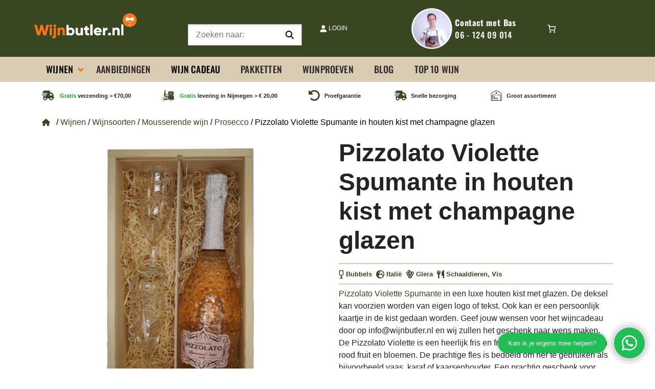

--- FILE ---
content_type: text/html; charset=UTF-8
request_url: https://wijnbutler.nl/pizzolato-violette-spumante-in-houten-kist-met-champagne-glazen/
body_size: 50790
content:
<!DOCTYPE html>
<html lang="nl-NL" class="no-js">
<head>
    <title>Pizzolato Violette Spumante in houten kist met champagne glazen - Wijnbutler</title>
    <!--Meta-->
    <meta charset="UTF-8">
    <meta http-equiv="X-UA-Compatible" content="IE=edge,chrome=1">
    <meta name="viewport" content="width=device-width, initial-scale=1.0">
    <meta name="description" content="Online wijn kopen? Bestel eenvoudig bij Wijnbutler.nl">
    <link rel="shortcut icon" href="https://wijnbutler.nl/wp-content/uploads/2023/11/beeldmerk.png">
    <link rel="apple-touch-icon" href="https://wijnbutler.nl/wp-content/uploads/2023/11/beeldmerk.png">
    <link rel="icon" href="https://wijnbutler.nl/wp-content/uploads/2023/11/beeldmerk.png">
    <link rel="apple-touch-icon" href="https://wijnbutler.nl/wp-content/uploads/2023/11/beeldmerk.png">
    <link rel="apple-touch-icon-precomposed" href="https://wijnbutler.nl/wp-content/uploads/2023/11/beeldmerk.png">
    <meta name='robots' content='index, follow, max-image-preview:large, max-snippet:-1, max-video-preview:-1' />

	<!-- This site is optimized with the Yoast SEO plugin v26.7 - https://yoast.com/wordpress/plugins/seo/ -->
	<link rel="canonical" href="https://wijnbutler.nl/pizzolato-violette-spumante-in-houten-kist-met-champagne-glazen/" />
	<meta property="og:locale" content="nl_NL" />
	<meta property="og:type" content="article" />
	<meta property="og:title" content="Pizzolato Violette Spumante in houten kist met champagne glazen - Wijnbutler" />
	<meta property="og:description" content="Pizzolato Violette Spumante in een luxe houten kist met glazen. De deksel kan voorzien worden van eigen logo of tekst. Ook kan er een persoonlijk kaartje in de kist gedaan worden. Geef jouw wensen voor het wijncadeau door op info@wijnbutler.nl en wij zullen het geschenk naar wens maken. De Pizzolato Violette is een heerlijk fris en fruitige bubbel met aroma&#039;s van rood fruit en bloemen. De prachtige fles is bedoeld om her te gebruiken als bijvoorbeeld vaas, karaf of kaarsenhouder. Een prachtig geschenk voor iedere wijnliefhebber." />
	<meta property="og:url" content="https://wijnbutler.nl/pizzolato-violette-spumante-in-houten-kist-met-champagne-glazen/" />
	<meta property="og:site_name" content="Wijnbutler" />
	<meta property="article:publisher" content="https://www.facebook.com/wijnbutlernl" />
	<meta property="article:modified_time" content="2025-12-03T20:23:48+00:00" />
	<meta property="og:image" content="https://wijnbutler.nl/wp-content/uploads/2023/12/insta_pizzolato-2.jpg" />
	<meta property="og:image:width" content="1080" />
	<meta property="og:image:height" content="1080" />
	<meta property="og:image:type" content="image/jpeg" />
	<meta name="twitter:card" content="summary_large_image" />
	<script type="application/ld+json" class="yoast-schema-graph">{"@context":"https://schema.org","@graph":[{"@type":"WebPage","@id":"https://wijnbutler.nl/pizzolato-violette-spumante-in-houten-kist-met-champagne-glazen/","url":"https://wijnbutler.nl/pizzolato-violette-spumante-in-houten-kist-met-champagne-glazen/","name":"Pizzolato Violette Spumante in houten kist met champagne glazen - Wijnbutler","isPartOf":{"@id":"https://wijnbutler.nl/#website"},"primaryImageOfPage":{"@id":"https://wijnbutler.nl/pizzolato-violette-spumante-in-houten-kist-met-champagne-glazen/#primaryimage"},"image":{"@id":"https://wijnbutler.nl/pizzolato-violette-spumante-in-houten-kist-met-champagne-glazen/#primaryimage"},"thumbnailUrl":"https://wijnbutler.nl/wp-content/uploads/2023/12/insta_pizzolato-2.jpg","datePublished":"2023-12-28T16:23:19+00:00","dateModified":"2025-12-03T20:23:48+00:00","breadcrumb":{"@id":"https://wijnbutler.nl/pizzolato-violette-spumante-in-houten-kist-met-champagne-glazen/#breadcrumb"},"inLanguage":"nl-NL","potentialAction":[{"@type":"ReadAction","target":["https://wijnbutler.nl/pizzolato-violette-spumante-in-houten-kist-met-champagne-glazen/"]}]},{"@type":"ImageObject","inLanguage":"nl-NL","@id":"https://wijnbutler.nl/pizzolato-violette-spumante-in-houten-kist-met-champagne-glazen/#primaryimage","url":"https://wijnbutler.nl/wp-content/uploads/2023/12/insta_pizzolato-2.jpg","contentUrl":"https://wijnbutler.nl/wp-content/uploads/2023/12/insta_pizzolato-2.jpg","width":1080,"height":1080},{"@type":"BreadcrumbList","@id":"https://wijnbutler.nl/pizzolato-violette-spumante-in-houten-kist-met-champagne-glazen/#breadcrumb","itemListElement":[{"@type":"ListItem","position":1,"name":"Home","item":"https://wijnbutler.nl/"},{"@type":"ListItem","position":2,"name":"Winkel","item":"https://wijnbutler.nl/wijnen/"},{"@type":"ListItem","position":3,"name":"Pizzolato Violette Spumante in houten kist met champagne glazen"}]},{"@type":"WebSite","@id":"https://wijnbutler.nl/#website","url":"https://wijnbutler.nl/","name":"Wijnbutler","description":"Online wijn kopen? Bestel eenvoudig bij Wijnbutler.nl","publisher":{"@id":"https://wijnbutler.nl/#organization"},"potentialAction":[{"@type":"SearchAction","target":{"@type":"EntryPoint","urlTemplate":"https://wijnbutler.nl/?s={search_term_string}"},"query-input":{"@type":"PropertyValueSpecification","valueRequired":true,"valueName":"search_term_string"}}],"inLanguage":"nl-NL"},{"@type":"Organization","@id":"https://wijnbutler.nl/#organization","name":"Wijnbutler","url":"https://wijnbutler.nl/","logo":{"@type":"ImageObject","inLanguage":"nl-NL","@id":"https://wijnbutler.nl/#/schema/logo/image/","url":"https://wijnbutler.nl/wp-content/uploads/2023/11/logo-wijnbutler.png","contentUrl":"https://wijnbutler.nl/wp-content/uploads/2023/11/logo-wijnbutler.png","width":500,"height":125,"caption":"Wijnbutler"},"image":{"@id":"https://wijnbutler.nl/#/schema/logo/image/"},"sameAs":["https://www.facebook.com/wijnbutlernl","https://www.instagram.com/wijnbutler/"]}]}</script>
	<!-- / Yoast SEO plugin. -->


<link rel='dns-prefetch' href='//widget.trustpilot.com' />
<link rel='dns-prefetch' href='//www.google.com' />

<link rel="alternate" title="oEmbed (JSON)" type="application/json+oembed" href="https://wijnbutler.nl/wp-json/oembed/1.0/embed?url=https%3A%2F%2Fwijnbutler.nl%2Fpizzolato-violette-spumante-in-houten-kist-met-champagne-glazen%2F" />
<link rel="alternate" title="oEmbed (XML)" type="text/xml+oembed" href="https://wijnbutler.nl/wp-json/oembed/1.0/embed?url=https%3A%2F%2Fwijnbutler.nl%2Fpizzolato-violette-spumante-in-houten-kist-met-champagne-glazen%2F&#038;format=xml" />
<style id="woo-sctr-frontend-countdown-style" type="text/css">.woo-sctr-shortcode-wrap-wrap.woo-sctr-shortcode-wrap-wrap-salescountdowntimer{display:block;text-align:center;}.woo-sctr-shortcode-wrap-wrap.woo-sctr-shortcode-wrap-wrap-salescountdowntimer .woo-sctr-shortcode-countdown-1{color:#000000;padding:2px;}.woo-sctr-shortcode-wrap-wrap.woo-sctr-shortcode-wrap-wrap-salescountdowntimer .woo-sctr-shortcode-countdown-1 .woo-sctr-shortcode-countdown-value,.woo-sctr-shortcode-wrap-wrap.woo-sctr-shortcode-wrap-wrap-salescountdowntimer .woo-sctr-shortcode-countdown-1 .woo-sctr-shortcode-countdown-value-container{color:#000000;background:#f4f4f4;font-size:28px;}.woo-sctr-shortcode-wrap-wrap.woo-sctr-shortcode-wrap-wrap-salescountdowntimer .woo-sctr-shortcode-countdown-1 .woo-sctr-shortcode-countdown-text{font-size:12px;}</style><style id='wp-img-auto-sizes-contain-inline-css' type='text/css'>
img:is([sizes=auto i],[sizes^="auto," i]){contain-intrinsic-size:3000px 1500px}
/*# sourceURL=wp-img-auto-sizes-contain-inline-css */
</style>
<style id='wp-emoji-styles-inline-css' type='text/css'>

	img.wp-smiley, img.emoji {
		display: inline !important;
		border: none !important;
		box-shadow: none !important;
		height: 1em !important;
		width: 1em !important;
		margin: 0 0.07em !important;
		vertical-align: -0.1em !important;
		background: none !important;
		padding: 0 !important;
	}
/*# sourceURL=wp-emoji-styles-inline-css */
</style>
<style id='wp-block-library-inline-css' type='text/css'>
:root{--wp-block-synced-color:#7a00df;--wp-block-synced-color--rgb:122,0,223;--wp-bound-block-color:var(--wp-block-synced-color);--wp-editor-canvas-background:#ddd;--wp-admin-theme-color:#007cba;--wp-admin-theme-color--rgb:0,124,186;--wp-admin-theme-color-darker-10:#006ba1;--wp-admin-theme-color-darker-10--rgb:0,107,160.5;--wp-admin-theme-color-darker-20:#005a87;--wp-admin-theme-color-darker-20--rgb:0,90,135;--wp-admin-border-width-focus:2px}@media (min-resolution:192dpi){:root{--wp-admin-border-width-focus:1.5px}}.wp-element-button{cursor:pointer}:root .has-very-light-gray-background-color{background-color:#eee}:root .has-very-dark-gray-background-color{background-color:#313131}:root .has-very-light-gray-color{color:#eee}:root .has-very-dark-gray-color{color:#313131}:root .has-vivid-green-cyan-to-vivid-cyan-blue-gradient-background{background:linear-gradient(135deg,#00d084,#0693e3)}:root .has-purple-crush-gradient-background{background:linear-gradient(135deg,#34e2e4,#4721fb 50%,#ab1dfe)}:root .has-hazy-dawn-gradient-background{background:linear-gradient(135deg,#faaca8,#dad0ec)}:root .has-subdued-olive-gradient-background{background:linear-gradient(135deg,#fafae1,#67a671)}:root .has-atomic-cream-gradient-background{background:linear-gradient(135deg,#fdd79a,#004a59)}:root .has-nightshade-gradient-background{background:linear-gradient(135deg,#330968,#31cdcf)}:root .has-midnight-gradient-background{background:linear-gradient(135deg,#020381,#2874fc)}:root{--wp--preset--font-size--normal:16px;--wp--preset--font-size--huge:42px}.has-regular-font-size{font-size:1em}.has-larger-font-size{font-size:2.625em}.has-normal-font-size{font-size:var(--wp--preset--font-size--normal)}.has-huge-font-size{font-size:var(--wp--preset--font-size--huge)}.has-text-align-center{text-align:center}.has-text-align-left{text-align:left}.has-text-align-right{text-align:right}.has-fit-text{white-space:nowrap!important}#end-resizable-editor-section{display:none}.aligncenter{clear:both}.items-justified-left{justify-content:flex-start}.items-justified-center{justify-content:center}.items-justified-right{justify-content:flex-end}.items-justified-space-between{justify-content:space-between}.screen-reader-text{border:0;clip-path:inset(50%);height:1px;margin:-1px;overflow:hidden;padding:0;position:absolute;width:1px;word-wrap:normal!important}.screen-reader-text:focus{background-color:#ddd;clip-path:none;color:#444;display:block;font-size:1em;height:auto;left:5px;line-height:normal;padding:15px 23px 14px;text-decoration:none;top:5px;width:auto;z-index:100000}html :where(.has-border-color){border-style:solid}html :where([style*=border-top-color]){border-top-style:solid}html :where([style*=border-right-color]){border-right-style:solid}html :where([style*=border-bottom-color]){border-bottom-style:solid}html :where([style*=border-left-color]){border-left-style:solid}html :where([style*=border-width]){border-style:solid}html :where([style*=border-top-width]){border-top-style:solid}html :where([style*=border-right-width]){border-right-style:solid}html :where([style*=border-bottom-width]){border-bottom-style:solid}html :where([style*=border-left-width]){border-left-style:solid}html :where(img[class*=wp-image-]){height:auto;max-width:100%}:where(figure){margin:0 0 1em}html :where(.is-position-sticky){--wp-admin--admin-bar--position-offset:var(--wp-admin--admin-bar--height,0px)}@media screen and (max-width:600px){html :where(.is-position-sticky){--wp-admin--admin-bar--position-offset:0px}}

/*# sourceURL=wp-block-library-inline-css */
</style><style id='wp-block-paragraph-inline-css' type='text/css'>
.is-small-text{font-size:.875em}.is-regular-text{font-size:1em}.is-large-text{font-size:2.25em}.is-larger-text{font-size:3em}.has-drop-cap:not(:focus):first-letter{float:left;font-size:8.4em;font-style:normal;font-weight:100;line-height:.68;margin:.05em .1em 0 0;text-transform:uppercase}body.rtl .has-drop-cap:not(:focus):first-letter{float:none;margin-left:.1em}p.has-drop-cap.has-background{overflow:hidden}:root :where(p.has-background){padding:1.25em 2.375em}:where(p.has-text-color:not(.has-link-color)) a{color:inherit}p.has-text-align-left[style*="writing-mode:vertical-lr"],p.has-text-align-right[style*="writing-mode:vertical-rl"]{rotate:180deg}
/*# sourceURL=https://wijnbutler.nl/wp-includes/blocks/paragraph/style.min.css */
</style>
<link rel='stylesheet' id='wc-blocks-style-css' href='https://wijnbutler.nl/wp-content/plugins/woocommerce/assets/client/blocks/wc-blocks.css?ver=wc-10.4.3' type='text/css' media='all' />
<style id='wc-blocks-style-inline-css' type='text/css'>
:root{--drawer-width: 480px}
:root{--drawer-width: 480px}
/*# sourceURL=wc-blocks-style-inline-css */
</style>
<link rel='stylesheet' id='wc-blocks-packages-style-css' href='https://wijnbutler.nl/wp-content/plugins/woocommerce/assets/client/blocks/packages-style.css?ver=wc-10.4.3' type='text/css' media='all' />
<link rel='stylesheet' id='wc-blocks-style-customer-account-css' href='https://wijnbutler.nl/wp-content/plugins/woocommerce/assets/client/blocks/customer-account.css?ver=wc-10.4.3' type='text/css' media='all' />
<link rel='stylesheet' id='wc-blocks-style-mini-cart-css' href='https://wijnbutler.nl/wp-content/plugins/woocommerce/assets/client/blocks/mini-cart.css?ver=wc-10.4.3' type='text/css' media='all' />
<link rel='stylesheet' id='wc-blocks-style-mini-cart-contents-css' href='https://wijnbutler.nl/wp-content/plugins/woocommerce/assets/client/blocks/mini-cart-contents.css?ver=wc-10.4.3' type='text/css' media='all' />
<style id='global-styles-inline-css' type='text/css'>
:root{--wp--preset--aspect-ratio--square: 1;--wp--preset--aspect-ratio--4-3: 4/3;--wp--preset--aspect-ratio--3-4: 3/4;--wp--preset--aspect-ratio--3-2: 3/2;--wp--preset--aspect-ratio--2-3: 2/3;--wp--preset--aspect-ratio--16-9: 16/9;--wp--preset--aspect-ratio--9-16: 9/16;--wp--preset--color--black: #000000;--wp--preset--color--cyan-bluish-gray: #abb8c3;--wp--preset--color--white: #ffffff;--wp--preset--color--pale-pink: #f78da7;--wp--preset--color--vivid-red: #cf2e2e;--wp--preset--color--luminous-vivid-orange: #ff6900;--wp--preset--color--luminous-vivid-amber: #fcb900;--wp--preset--color--light-green-cyan: #7bdcb5;--wp--preset--color--vivid-green-cyan: #00d084;--wp--preset--color--pale-cyan-blue: #8ed1fc;--wp--preset--color--vivid-cyan-blue: #0693e3;--wp--preset--color--vivid-purple: #9b51e0;--wp--preset--gradient--vivid-cyan-blue-to-vivid-purple: linear-gradient(135deg,rgb(6,147,227) 0%,rgb(155,81,224) 100%);--wp--preset--gradient--light-green-cyan-to-vivid-green-cyan: linear-gradient(135deg,rgb(122,220,180) 0%,rgb(0,208,130) 100%);--wp--preset--gradient--luminous-vivid-amber-to-luminous-vivid-orange: linear-gradient(135deg,rgb(252,185,0) 0%,rgb(255,105,0) 100%);--wp--preset--gradient--luminous-vivid-orange-to-vivid-red: linear-gradient(135deg,rgb(255,105,0) 0%,rgb(207,46,46) 100%);--wp--preset--gradient--very-light-gray-to-cyan-bluish-gray: linear-gradient(135deg,rgb(238,238,238) 0%,rgb(169,184,195) 100%);--wp--preset--gradient--cool-to-warm-spectrum: linear-gradient(135deg,rgb(74,234,220) 0%,rgb(151,120,209) 20%,rgb(207,42,186) 40%,rgb(238,44,130) 60%,rgb(251,105,98) 80%,rgb(254,248,76) 100%);--wp--preset--gradient--blush-light-purple: linear-gradient(135deg,rgb(255,206,236) 0%,rgb(152,150,240) 100%);--wp--preset--gradient--blush-bordeaux: linear-gradient(135deg,rgb(254,205,165) 0%,rgb(254,45,45) 50%,rgb(107,0,62) 100%);--wp--preset--gradient--luminous-dusk: linear-gradient(135deg,rgb(255,203,112) 0%,rgb(199,81,192) 50%,rgb(65,88,208) 100%);--wp--preset--gradient--pale-ocean: linear-gradient(135deg,rgb(255,245,203) 0%,rgb(182,227,212) 50%,rgb(51,167,181) 100%);--wp--preset--gradient--electric-grass: linear-gradient(135deg,rgb(202,248,128) 0%,rgb(113,206,126) 100%);--wp--preset--gradient--midnight: linear-gradient(135deg,rgb(2,3,129) 0%,rgb(40,116,252) 100%);--wp--preset--font-size--small: 13px;--wp--preset--font-size--medium: 20px;--wp--preset--font-size--large: 36px;--wp--preset--font-size--x-large: 42px;--wp--preset--spacing--20: 0.44rem;--wp--preset--spacing--30: 0.67rem;--wp--preset--spacing--40: 1rem;--wp--preset--spacing--50: 1.5rem;--wp--preset--spacing--60: 2.25rem;--wp--preset--spacing--70: 3.38rem;--wp--preset--spacing--80: 5.06rem;--wp--preset--shadow--natural: 6px 6px 9px rgba(0, 0, 0, 0.2);--wp--preset--shadow--deep: 12px 12px 50px rgba(0, 0, 0, 0.4);--wp--preset--shadow--sharp: 6px 6px 0px rgba(0, 0, 0, 0.2);--wp--preset--shadow--outlined: 6px 6px 0px -3px rgb(255, 255, 255), 6px 6px rgb(0, 0, 0);--wp--preset--shadow--crisp: 6px 6px 0px rgb(0, 0, 0);}:where(.is-layout-flex){gap: 0.5em;}:where(.is-layout-grid){gap: 0.5em;}body .is-layout-flex{display: flex;}.is-layout-flex{flex-wrap: wrap;align-items: center;}.is-layout-flex > :is(*, div){margin: 0;}body .is-layout-grid{display: grid;}.is-layout-grid > :is(*, div){margin: 0;}:where(.wp-block-columns.is-layout-flex){gap: 2em;}:where(.wp-block-columns.is-layout-grid){gap: 2em;}:where(.wp-block-post-template.is-layout-flex){gap: 1.25em;}:where(.wp-block-post-template.is-layout-grid){gap: 1.25em;}.has-black-color{color: var(--wp--preset--color--black) !important;}.has-cyan-bluish-gray-color{color: var(--wp--preset--color--cyan-bluish-gray) !important;}.has-white-color{color: var(--wp--preset--color--white) !important;}.has-pale-pink-color{color: var(--wp--preset--color--pale-pink) !important;}.has-vivid-red-color{color: var(--wp--preset--color--vivid-red) !important;}.has-luminous-vivid-orange-color{color: var(--wp--preset--color--luminous-vivid-orange) !important;}.has-luminous-vivid-amber-color{color: var(--wp--preset--color--luminous-vivid-amber) !important;}.has-light-green-cyan-color{color: var(--wp--preset--color--light-green-cyan) !important;}.has-vivid-green-cyan-color{color: var(--wp--preset--color--vivid-green-cyan) !important;}.has-pale-cyan-blue-color{color: var(--wp--preset--color--pale-cyan-blue) !important;}.has-vivid-cyan-blue-color{color: var(--wp--preset--color--vivid-cyan-blue) !important;}.has-vivid-purple-color{color: var(--wp--preset--color--vivid-purple) !important;}.has-black-background-color{background-color: var(--wp--preset--color--black) !important;}.has-cyan-bluish-gray-background-color{background-color: var(--wp--preset--color--cyan-bluish-gray) !important;}.has-white-background-color{background-color: var(--wp--preset--color--white) !important;}.has-pale-pink-background-color{background-color: var(--wp--preset--color--pale-pink) !important;}.has-vivid-red-background-color{background-color: var(--wp--preset--color--vivid-red) !important;}.has-luminous-vivid-orange-background-color{background-color: var(--wp--preset--color--luminous-vivid-orange) !important;}.has-luminous-vivid-amber-background-color{background-color: var(--wp--preset--color--luminous-vivid-amber) !important;}.has-light-green-cyan-background-color{background-color: var(--wp--preset--color--light-green-cyan) !important;}.has-vivid-green-cyan-background-color{background-color: var(--wp--preset--color--vivid-green-cyan) !important;}.has-pale-cyan-blue-background-color{background-color: var(--wp--preset--color--pale-cyan-blue) !important;}.has-vivid-cyan-blue-background-color{background-color: var(--wp--preset--color--vivid-cyan-blue) !important;}.has-vivid-purple-background-color{background-color: var(--wp--preset--color--vivid-purple) !important;}.has-black-border-color{border-color: var(--wp--preset--color--black) !important;}.has-cyan-bluish-gray-border-color{border-color: var(--wp--preset--color--cyan-bluish-gray) !important;}.has-white-border-color{border-color: var(--wp--preset--color--white) !important;}.has-pale-pink-border-color{border-color: var(--wp--preset--color--pale-pink) !important;}.has-vivid-red-border-color{border-color: var(--wp--preset--color--vivid-red) !important;}.has-luminous-vivid-orange-border-color{border-color: var(--wp--preset--color--luminous-vivid-orange) !important;}.has-luminous-vivid-amber-border-color{border-color: var(--wp--preset--color--luminous-vivid-amber) !important;}.has-light-green-cyan-border-color{border-color: var(--wp--preset--color--light-green-cyan) !important;}.has-vivid-green-cyan-border-color{border-color: var(--wp--preset--color--vivid-green-cyan) !important;}.has-pale-cyan-blue-border-color{border-color: var(--wp--preset--color--pale-cyan-blue) !important;}.has-vivid-cyan-blue-border-color{border-color: var(--wp--preset--color--vivid-cyan-blue) !important;}.has-vivid-purple-border-color{border-color: var(--wp--preset--color--vivid-purple) !important;}.has-vivid-cyan-blue-to-vivid-purple-gradient-background{background: var(--wp--preset--gradient--vivid-cyan-blue-to-vivid-purple) !important;}.has-light-green-cyan-to-vivid-green-cyan-gradient-background{background: var(--wp--preset--gradient--light-green-cyan-to-vivid-green-cyan) !important;}.has-luminous-vivid-amber-to-luminous-vivid-orange-gradient-background{background: var(--wp--preset--gradient--luminous-vivid-amber-to-luminous-vivid-orange) !important;}.has-luminous-vivid-orange-to-vivid-red-gradient-background{background: var(--wp--preset--gradient--luminous-vivid-orange-to-vivid-red) !important;}.has-very-light-gray-to-cyan-bluish-gray-gradient-background{background: var(--wp--preset--gradient--very-light-gray-to-cyan-bluish-gray) !important;}.has-cool-to-warm-spectrum-gradient-background{background: var(--wp--preset--gradient--cool-to-warm-spectrum) !important;}.has-blush-light-purple-gradient-background{background: var(--wp--preset--gradient--blush-light-purple) !important;}.has-blush-bordeaux-gradient-background{background: var(--wp--preset--gradient--blush-bordeaux) !important;}.has-luminous-dusk-gradient-background{background: var(--wp--preset--gradient--luminous-dusk) !important;}.has-pale-ocean-gradient-background{background: var(--wp--preset--gradient--pale-ocean) !important;}.has-electric-grass-gradient-background{background: var(--wp--preset--gradient--electric-grass) !important;}.has-midnight-gradient-background{background: var(--wp--preset--gradient--midnight) !important;}.has-small-font-size{font-size: var(--wp--preset--font-size--small) !important;}.has-medium-font-size{font-size: var(--wp--preset--font-size--medium) !important;}.has-large-font-size{font-size: var(--wp--preset--font-size--large) !important;}.has-x-large-font-size{font-size: var(--wp--preset--font-size--x-large) !important;}
/*# sourceURL=global-styles-inline-css */
</style>

<style id='classic-theme-styles-inline-css' type='text/css'>
/*! This file is auto-generated */
.wp-block-button__link{color:#fff;background-color:#32373c;border-radius:9999px;box-shadow:none;text-decoration:none;padding:calc(.667em + 2px) calc(1.333em + 2px);font-size:1.125em}.wp-block-file__button{background:#32373c;color:#fff;text-decoration:none}
/*# sourceURL=/wp-includes/css/classic-themes.min.css */
</style>
<link rel='stylesheet' id='photoswipe-css' href='https://wijnbutler.nl/wp-content/plugins/woocommerce/assets/css/photoswipe/photoswipe.min.css?ver=10.4.3' type='text/css' media='all' />
<link rel='stylesheet' id='photoswipe-default-skin-css' href='https://wijnbutler.nl/wp-content/plugins/woocommerce/assets/css/photoswipe/default-skin/default-skin.min.css?ver=10.4.3' type='text/css' media='all' />
<link rel='stylesheet' id='woocommerce-layout-css' href='https://wijnbutler.nl/wp-content/plugins/woocommerce/assets/css/woocommerce-layout.css?ver=10.4.3' type='text/css' media='all' />
<link rel='stylesheet' id='woocommerce-smallscreen-css' href='https://wijnbutler.nl/wp-content/plugins/woocommerce/assets/css/woocommerce-smallscreen.css?ver=10.4.3' type='text/css' media='only screen and (max-width: 768px)' />
<link rel='stylesheet' id='woocommerce-general-css' href='https://wijnbutler.nl/wp-content/plugins/woocommerce/assets/css/woocommerce.css?ver=10.4.3' type='text/css' media='all' />
<style id='woocommerce-inline-inline-css' type='text/css'>
.woocommerce form .form-row .required { visibility: visible; }
/*# sourceURL=woocommerce-inline-inline-css */
</style>
<link rel='stylesheet' id='search-filter-plugin-styles-css' href='https://wijnbutler.nl/wp-content/plugins/search-filter-pro/public/assets/css/search-filter.min.css?ver=2.5.21' type='text/css' media='all' />
<link rel='stylesheet' id='postnl-fe-checkout-css' href='https://wijnbutler.nl/wp-content/plugins/woo-postnl/assets/css/fe-checkout.css?ver=5.9.1' type='text/css' media='all' />
<link rel='stylesheet' id='bootstrap-css-css' href='https://wijnbutler.nl/wp-content/themes/factorblue/assets/css/bootstrap/bootstrap.min.css?ver=6.9' type='text/css' media='all' />
<link rel='stylesheet' id='bootstrap-grid-css-css' href='https://wijnbutler.nl/wp-content/themes/factorblue/assets/css/bootstrap/bootstrap-grid.min.css?ver=6.9' type='text/css' media='all' />
<link rel='stylesheet' id='font-awesome-css-css' href='https://wijnbutler.nl/wp-content/themes/factorblue/assets/fontawesome/css/all.min.css?ver=6.9' type='text/css' media='all' />
<link rel='stylesheet' id='animate-css-css' href='https://wijnbutler.nl/wp-content/themes/factorblue/assets/animate/animate.min.css?ver=6.9' type='text/css' media='all' />
<link rel='stylesheet' id='owl-carousel-style-css' href='https://wijnbutler.nl/wp-content/themes/factorblue/assets/css/owlcarousel/owl.carousel.min.css?ver=6.9' type='text/css' media='all' />
<link rel='stylesheet' id='owl-theme-style-css' href='https://wijnbutler.nl/wp-content/themes/factorblue/assets/css/owlcarousel/owl.theme.default.min.css?ver=6.9' type='text/css' media='all' />
<link rel='stylesheet' id='wordpress-core-css' href='https://wijnbutler.nl/wp-content/themes/factorblue/assets/css/wordpress-core/wordpress-core.css?ver=6.9' type='text/css' media='all' />
<link rel='stylesheet' id='ubermenu-css' href='https://wijnbutler.nl/wp-content/plugins/ubermenu/pro/assets/css/ubermenu.min.css?ver=3.8.5' type='text/css' media='all' />
<link rel='stylesheet' id='ubermenu-white-css' href='https://wijnbutler.nl/wp-content/plugins/ubermenu/pro/assets/css/skins/white.css?ver=6.9' type='text/css' media='all' />
<link rel='stylesheet' id='ubermenu-font-awesome-all-css' href='https://wijnbutler.nl/wp-content/plugins/ubermenu/assets/fontawesome/css/all.min.css?ver=6.9' type='text/css' media='all' />
<link rel='stylesheet' id='parent-style-css' href='https://wijnbutler.nl/wp-content/themes/factorblue/style.css?ver=6.9' type='text/css' media='all' />
<link rel='stylesheet' id='fb-child-style-css' href='https://wijnbutler.nl/wp-content/themes/factorblue-child/style.css?ver=1.3.1' type='text/css' media='all' />
<link rel='stylesheet' id='font-css-css' href='https://wijnbutler.nl/wp-content/themes/factorblue-child/assets/fonts/fonts.css?ver=6.9' type='text/css' media='all' />
<link rel='stylesheet' id='dave-css-css' href='https://wijnbutler.nl/wp-content/themes/factorblue-child/dave-custom-css.css?ver=6.9' type='text/css' media='all' />
<script type="text/javascript" id="tp-js-js-extra">
/* <![CDATA[ */
var trustpilot_settings = {"key":"uhoeCMAP07LSLfOL","TrustpilotScriptUrl":"https://invitejs.trustpilot.com/tp.min.js","IntegrationAppUrl":"//ecommscript-integrationapp.trustpilot.com","PreviewScriptUrl":"//ecommplugins-scripts.trustpilot.com/v2.1/js/preview.min.js","PreviewCssUrl":"//ecommplugins-scripts.trustpilot.com/v2.1/css/preview.min.css","PreviewWPCssUrl":"//ecommplugins-scripts.trustpilot.com/v2.1/css/preview_wp.css","WidgetScriptUrl":"//widget.trustpilot.com/bootstrap/v5/tp.widget.bootstrap.min.js"};
//# sourceURL=tp-js-js-extra
/* ]]> */
</script>
<script type="text/javascript" src="https://wijnbutler.nl/wp-content/plugins/trustpilot-reviews/review/assets/js/headerScript.min.js?ver=1.0&#039; async=&#039;async" id="tp-js-js"></script>
<script type="text/javascript" src="//widget.trustpilot.com/bootstrap/v5/tp.widget.bootstrap.min.js?ver=1.0&#039; async=&#039;async" id="widget-bootstrap-js"></script>
<script type="text/javascript" id="trustbox-js-extra">
/* <![CDATA[ */
var trustbox_settings = {"page":"product","sku":["123008","TRUSTPILOT_SKU_VALUE_616"],"name":"Pizzolato Violette Spumante in houten kist met champagne glazen"};
var trustpilot_trustbox_settings = {"trustboxes":[{"enabled":"enabled","snippet":"[base64]","customizations":"[base64]","defaults":"[base64]","page":"landing","position":"after","corner":"top: #{Y}px; left: #{X}px;","paddingx":"0","paddingy":"15","zindex":"1000","clear":"both","xpaths":"[base64]","sku":"TRUSTPILOT_SKU_VALUE_7810,9120038532692","name":"Gattinger Federspiel Riesling","widgetName":"Review Collector","repeatable":false,"uuid":"42e23fb4-5f73-0eda-2dfe-3dcd59228a4d","error":null,"repeatXpath":{"xpathById":{"prefix":"","suffix":""},"xpathFromRoot":{"prefix":"","suffix":""}},"width":"100%","height":"52px","locale":"nl-NL"}]};
//# sourceURL=trustbox-js-extra
/* ]]> */
</script>
<script type="text/javascript" src="https://wijnbutler.nl/wp-content/plugins/trustpilot-reviews/review/assets/js/trustBoxScript.min.js?ver=1.0&#039; async=&#039;async" id="trustbox-js"></script>
<script type="text/javascript" src="https://wijnbutler.nl/wp-includes/js/jquery/jquery.min.js?ver=3.7.1" id="jquery-core-js"></script>
<script type="text/javascript" src="https://wijnbutler.nl/wp-includes/js/jquery/jquery-migrate.min.js?ver=3.4.1" id="jquery-migrate-js"></script>
<script type="text/javascript" src="https://wijnbutler.nl/wp-content/plugins/woocommerce/assets/js/jquery-blockui/jquery.blockUI.min.js?ver=2.7.0-wc.10.4.3" id="wc-jquery-blockui-js" defer="defer" data-wp-strategy="defer"></script>
<script type="text/javascript" id="wc-add-to-cart-js-extra">
/* <![CDATA[ */
var wc_add_to_cart_params = {"ajax_url":"/wp-admin/admin-ajax.php","wc_ajax_url":"/?wc-ajax=%%endpoint%%","i18n_view_cart":"Bekijk winkelwagen","cart_url":"https://wijnbutler.nl/winkelwagen/","is_cart":"","cart_redirect_after_add":"no"};
//# sourceURL=wc-add-to-cart-js-extra
/* ]]> */
</script>
<script type="text/javascript" src="https://wijnbutler.nl/wp-content/plugins/woocommerce/assets/js/frontend/add-to-cart.min.js?ver=10.4.3" id="wc-add-to-cart-js" defer="defer" data-wp-strategy="defer"></script>
<script type="text/javascript" src="https://wijnbutler.nl/wp-content/plugins/woocommerce/assets/js/flexslider/jquery.flexslider.min.js?ver=2.7.2-wc.10.4.3" id="wc-flexslider-js" defer="defer" data-wp-strategy="defer"></script>
<script type="text/javascript" src="https://wijnbutler.nl/wp-content/plugins/woocommerce/assets/js/photoswipe/photoswipe.min.js?ver=4.1.1-wc.10.4.3" id="wc-photoswipe-js" defer="defer" data-wp-strategy="defer"></script>
<script type="text/javascript" src="https://wijnbutler.nl/wp-content/plugins/woocommerce/assets/js/photoswipe/photoswipe-ui-default.min.js?ver=4.1.1-wc.10.4.3" id="wc-photoswipe-ui-default-js" defer="defer" data-wp-strategy="defer"></script>
<script type="text/javascript" id="wc-single-product-js-extra">
/* <![CDATA[ */
var wc_single_product_params = {"i18n_required_rating_text":"Selecteer een waardering","i18n_rating_options":["1 van de 5 sterren","2 van de 5 sterren","3 van de 5 sterren","4 van de 5 sterren","5 van de 5 sterren"],"i18n_product_gallery_trigger_text":"Afbeeldinggalerij in volledig scherm bekijken","review_rating_required":"yes","flexslider":{"rtl":false,"animation":"slide","smoothHeight":true,"directionNav":false,"controlNav":"thumbnails","slideshow":false,"animationSpeed":500,"animationLoop":false,"allowOneSlide":false},"zoom_enabled":"","zoom_options":[],"photoswipe_enabled":"1","photoswipe_options":{"shareEl":false,"closeOnScroll":false,"history":false,"hideAnimationDuration":0,"showAnimationDuration":0},"flexslider_enabled":"1"};
//# sourceURL=wc-single-product-js-extra
/* ]]> */
</script>
<script type="text/javascript" src="https://wijnbutler.nl/wp-content/plugins/woocommerce/assets/js/frontend/single-product.min.js?ver=10.4.3" id="wc-single-product-js" defer="defer" data-wp-strategy="defer"></script>
<script type="text/javascript" src="https://wijnbutler.nl/wp-content/plugins/woocommerce/assets/js/js-cookie/js.cookie.min.js?ver=2.1.4-wc.10.4.3" id="wc-js-cookie-js" defer="defer" data-wp-strategy="defer"></script>
<script type="text/javascript" id="woocommerce-js-extra">
/* <![CDATA[ */
var woocommerce_params = {"ajax_url":"/wp-admin/admin-ajax.php","wc_ajax_url":"/?wc-ajax=%%endpoint%%","i18n_password_show":"Wachtwoord weergeven","i18n_password_hide":"Wachtwoord verbergen"};
//# sourceURL=woocommerce-js-extra
/* ]]> */
</script>
<script type="text/javascript" src="https://wijnbutler.nl/wp-content/plugins/woocommerce/assets/js/frontend/woocommerce.min.js?ver=10.4.3" id="woocommerce-js" defer="defer" data-wp-strategy="defer"></script>
<script type="text/javascript" id="search-filter-plugin-build-js-extra">
/* <![CDATA[ */
var SF_LDATA = {"ajax_url":"https://wijnbutler.nl/wp-admin/admin-ajax.php","home_url":"https://wijnbutler.nl/","extensions":[]};
//# sourceURL=search-filter-plugin-build-js-extra
/* ]]> */
</script>
<script type="text/javascript" src="https://wijnbutler.nl/wp-content/plugins/search-filter-pro/public/assets/js/search-filter-build.min.js?ver=2.5.21" id="search-filter-plugin-build-js"></script>
<script type="text/javascript" src="https://wijnbutler.nl/wp-content/plugins/search-filter-pro/public/assets/js/chosen.jquery.min.js?ver=2.5.21" id="search-filter-plugin-chosen-js"></script>
<script type="text/javascript" src="https://wijnbutler.nl/wp-content/themes/factorblue/assets/js/jquery-3.6.3.min.js?ver=1.0.0" id="jquery-js-js"></script>
<script type="text/javascript" id="my-custom-script-js-extra">
/* <![CDATA[ */
var object_name = {"templateUrl":"https://wijnbutler.nl/wp-content/themes/factorblue-child"};
//# sourceURL=my-custom-script-js-extra
/* ]]> */
</script>
<script type="text/javascript" src="https://wijnbutler.nl/wp-content/themes/factorblue-child/assets/js/custom-script.js?ver=1" id="my-custom-script-js"></script>
<link rel="https://api.w.org/" href="https://wijnbutler.nl/wp-json/" /><link rel="alternate" title="JSON" type="application/json" href="https://wijnbutler.nl/wp-json/wp/v2/product/616" /><style id="ubermenu-custom-generated-css">
/** Font Awesome 4 Compatibility **/
.fa{font-style:normal;font-variant:normal;font-weight:normal;font-family:FontAwesome;}

/** UberMenu Custom Menu Styles (Customizer) **/
/* main */
 .ubermenu-main { max-width:100%; background:#dacbb3; }
 .ubermenu.ubermenu-main { background:none; border:none; box-shadow:none; }
 .ubermenu.ubermenu-main .ubermenu-item-level-0 > .ubermenu-target { border:none; box-shadow:none; }
 .ubermenu.ubermenu-main.ubermenu-horizontal .ubermenu-submenu-drop.ubermenu-submenu-align-left_edge_bar, .ubermenu.ubermenu-main.ubermenu-horizontal .ubermenu-submenu-drop.ubermenu-submenu-align-full_width { left:0; }
 .ubermenu.ubermenu-main.ubermenu-horizontal .ubermenu-item-level-0.ubermenu-active > .ubermenu-submenu-drop, .ubermenu.ubermenu-main.ubermenu-horizontal:not(.ubermenu-transition-shift) .ubermenu-item-level-0 > .ubermenu-submenu-drop { margin-top:0; }
 .ubermenu-main .ubermenu-item-level-0 > .ubermenu-target { font-size:18px; color:#2b2b2b; }
 .ubermenu-main .ubermenu-nav .ubermenu-item.ubermenu-item-level-0 > .ubermenu-target { font-weight:normal; }
 .ubermenu.ubermenu-main .ubermenu-item-level-0:hover > .ubermenu-target, .ubermenu-main .ubermenu-item-level-0.ubermenu-active > .ubermenu-target { color:#000000; }
 .ubermenu-responsive-toggle-main, .ubermenu-main, .ubermenu-main .ubermenu-target, .ubermenu-main .ubermenu-nav .ubermenu-item-level-0 .ubermenu-target { font-family:"Oswald", sans-serif; }


/** UberMenu Custom Menu Item Styles (Menu Item Settings) **/
/* 26 */     .ubermenu .ubermenu-submenu.ubermenu-submenu-id-26 { width:100%; min-width:100%; }


/** UberMenu Custom Tweaks (General Settings) **/
.ubermenu-skin-white {
font-size: 14px
}
.ubermenu .ubermenu-target-text {
text-transform: uppercase;
letter-spacing: .01em;
}
.ubermenu-sub-indicators .ubermenu-has-submenu-drop > .ubermenu-target > .ubermenu-sub-indicator {
right: 5px;
color: #FF6600;
}
.ubermenu .ubermenu-colgroup .ubermenu-column, .ubermenu .ubermenu-custom-content-padded, .ubermenu .ubermenu-nonlink, .ubermenu .ubermenu-retractor, .ubermenu .ubermenu-submenu-padded, .ubermenu .ubermenu-submenu-type-stack > .ubermenu-item-normal > .ubermenu-target, .ubermenu .ubermenu-target, .ubermenu .ubermenu-widget, .ubermenu-responsive-toggle
{
  padding: 5px 20px;
}
.ubermenu-skin-white .ubermenu-item-level-0:hover > .ubermenu-target, .ubermenu-skin-white .ubermenu-item-level-0.ubermenu-active > .ubermenu-target {
background: transparent;

}
.ubermenu.ubermenu-main .ubermenu-item-level-0:hover > .ubermenu-target, .ubermenu-main .ubermenu-item-level-0.ubermenu-active > .ubermenu-target
{
  color: #384721;
}
/* Submenu */
.ubermenu-transition-shift .ubermenu-item .ubermenu-submenu-drop {
top: 41px;
}
.ubermenu .ubermenu-item-type-column > .ubermenu-submenu-type-stack > .ubermenu-item-normal:first-child > a {
color: #000000;
font-size: 15px;
letter-spacing: .05em;
}
/* .fixed-on-scroll  */
.fixed-on-scroll .ubermenu-skin-white .ubermenu-item-level-0.ubermenu-current-menu-item > .ubermenu-target,
.fixed-on-scroll .ubermenu-main .ubermenu-item-level-0 > .ubermenu-target {
color: #ffffff;
padding: 5px 20px;
}
.fixed-on-scroll .ubermenu-skin-white .ubermenu-item-level-0:hover > .ubermenu-target, .ubermenu-skin-white .ubermenu-item-level-0.ubermenu-active > .ubermenu-target {
background:  transparent;
color: #DACBB3;
}
.fixed-on-scroll .ubermenu-transition-shift .ubermenu-item .ubermenu-submenu-drop {
top: 34px;
}
/* Status: Loaded from Transient */

</style>	<noscript><style>.woocommerce-product-gallery{ opacity: 1 !important; }</style></noscript>
	<link rel="icon" href="https://wijnbutler.nl/wp-content/uploads/2023/11/beeldmerk-100x100.png" sizes="32x32" />
<link rel="icon" href="https://wijnbutler.nl/wp-content/uploads/2023/11/beeldmerk-250x250.png" sizes="192x192" />
<link rel="apple-touch-icon" href="https://wijnbutler.nl/wp-content/uploads/2023/11/beeldmerk-250x250.png" />
<meta name="msapplication-TileImage" content="https://wijnbutler.nl/wp-content/uploads/2023/11/beeldmerk.png" />
<style id='wp-interactivity-router-animations-inline-css' type='text/css'>
			.wp-interactivity-router-loading-bar {
				position: fixed;
				top: 0;
				left: 0;
				margin: 0;
				padding: 0;
				width: 100vw;
				max-width: 100vw !important;
				height: 4px;
				background-color: #000;
				opacity: 0
			}
			.wp-interactivity-router-loading-bar.start-animation {
				animation: wp-interactivity-router-loading-bar-start-animation 30s cubic-bezier(0.03, 0.5, 0, 1) forwards
			}
			.wp-interactivity-router-loading-bar.finish-animation {
				animation: wp-interactivity-router-loading-bar-finish-animation 300ms ease-in
			}
			@keyframes wp-interactivity-router-loading-bar-start-animation {
				0% { transform: scaleX(0); transform-origin: 0 0; opacity: 1 }
				100% { transform: scaleX(1); transform-origin: 0 0; opacity: 1 }
			}
			@keyframes wp-interactivity-router-loading-bar-finish-animation {
				0% { opacity: 1 }
				50% { opacity: 1 }
				100% { opacity: 0 }
			}
/*# sourceURL=wp-interactivity-router-animations-inline-css */
</style>
<meta name="generator" content="WP Rocket 3.20.3" data-wpr-features="wpr_preload_links wpr_desktop" /></head>
<body class="wp-singular product-template-default single single-product postid-616 wp-custom-logo wp-theme-factorblue wp-child-theme-factorblue-child theme-factorblue woocommerce woocommerce-page woocommerce-no-js">
    <div data-rocket-location-hash="779e49681e4bced73d8f889ac2d96935" class="page-wrapper">
    <header data-rocket-location-hash="eaa307fd1e113d095411ac6e671fde46" id="masthead" class="site-header bordeless">
        <div data-rocket-location-hash="fff591c22a81f6d46c1291eee23dcb87" id="main_header" class="container-lg">
    <div class="row">
        
<button class="navbar-toggler" type="button" data-bs-toggle="collapse" data-bs-target="#menuItems" aria-controls="menuItems" aria-expanded="false" aria-label="Toggle Navigation">
    <span class="navbar-toggler-icon"></span>
</button>
        

<div class="justify-content-start justify-content-md-center justify-content-lg-end col-lg-3 col-3">
            <div class="navbar-brand"><a href="https://wijnbutler.nl/" class="custom-logo-link" rel="home"><img width="350" height="87" src="https://wijnbutler.nl/wp-content/uploads/2023/11/logo-wijnbutler-wit.png" class="custom-logo" alt="Wijnbutler" decoding="async" srcset="https://wijnbutler.nl/wp-content/uploads/2023/11/logo-wijnbutler-wit.png 350w, https://wijnbutler.nl/wp-content/uploads/2023/11/logo-wijnbutler-wit-300x75.png 300w, https://wijnbutler.nl/wp-content/uploads/2023/11/logo-wijnbutler-wit-250x62.png 250w, https://wijnbutler.nl/wp-content/uploads/2023/11/logo-wijnbutler-wit-120x30.png 120w, https://wijnbutler.nl/wp-content/uploads/2023/11/logo-wijnbutler-wit-150x37.png 150w" sizes="(max-width: 350px) 100vw, 350px" /></a></div>
    </div>
        <div class="header-search col-3">
    <form data-sf-form-id='7202' data-is-rtl='0' data-maintain-state='' data-results-url='https://wijnbutler.nl/?sfid=7202' data-ajax-form-url='https://wijnbutler.nl/?sfid=7202&amp;sf_action=get_data&amp;sf_data=form' data-display-result-method='archive' data-use-history-api='1' data-template-loaded='0' data-lang-code='nl' data-ajax='0' data-init-paged='1' data-auto-update='1' data-auto-count='1' data-auto-count-refresh-mode='1' action='https://wijnbutler.nl/?sfid=7202' method='post' class='searchandfilter' id='search-filter-form-7202' autocomplete='off' data-instance-count='1'><ul><li class="sf-field-search" data-sf-field-name="search" data-sf-field-type="search" data-sf-field-input-type="">		<label>
				   <input placeholder="Zoeken naar:" name="_sf_search[]" class="sf-input-text" type="text" value="" title=""></label>		</li></ul></form></div>
        <div class="user-wrap col-xl-2 col-md-1 col-2 justify-content-center">
    <!-- My Account content goes here -->
    <div class="mini-cart-content">
        <div id="block-14" class="widget widget_block"><div data-block-name="woocommerce/customer-account" data-icon-class="wc-block-customer-account__account-icon" class='wp-block-woocommerce-customer-account user-wrap' style=''>
			<a  href='https://wijnbutler.nl/mijn-account/'>
				<svg class="wc-block-customer-account__account-icon" xmlns="http://www.w3.org/2000/svg" viewBox="-5 -5 25 25">
			<path fill-rule="evenodd" clip-rule="evenodd" d="M8.00009 8.34785C10.3096 8.34785 12.1819 6.47909 12.1819 4.17393C12.1819 1.86876 10.3096 0 8.00009 0C5.69055 0 3.81824 1.86876 3.81824 4.17393C3.81824 6.47909 5.69055 8.34785 8.00009 8.34785ZM0.333496 15.6522C0.333496 15.8444 0.489412 16 0.681933 16H15.3184C15.5109 16 15.6668 15.8444 15.6668 15.6522V14.9565C15.6668 12.1428 13.7821 9.73911 10.0912 9.73911H5.90931C2.21828 9.73911 0.333645 12.1428 0.333645 14.9565L0.333496 15.6522Z" fill="currentColor" />
		</svg><span class="label">Login</span>
			</a>
		</div></div>    </div>
</div>        <div id="contact_met_bas" class="col-lg-3 col-md-2 col-3">
    <a href="/contact">
        <img class="image-contact_met_bas" src="https://wijnbutler.nl/wp-content/themes/factorblue-child/assets/images/contact-met-bas.png" alt="">
        <div class="text-contact_met_bas">
            <b>Contact met Bas</b>
            <span>
                06 - 124 09 014
            </span>
        </div>
    </a>
</div>        <div id="mini_cart_wrap" class="col-1">
    
    <!-- Mini cart content goes here -->
    <div class="mini-cart-content">
        <div id="block-10" class="widget widget_block">		
			<div data-block-name="woocommerce/mini-cart"
				data-wp-interactive="woocommerce/mini-cart"
				data-wp-init="callbacks.setupEventListeners"
				data-wp-init--refresh-cart-items="woocommerce::actions.refreshCartItems"
				data-wp-watch="callbacks.disableScrollingOnBody"
								data-wp-context='{"productCountVisibility":"greater_than_zero"}'				class="wc-block-mini-cart wp-block-woocommerce-mini-cart "
				style=""
			>
				<button aria-label="Aantal artikelen in de winkelwagen: 0" 
					data-wp-init="callbacks.saveMiniCartButtonRef"
					data-wp-on--click="actions.openDrawer"
					data-wp-bind--aria-label="state.buttonAriaLabel"
					class="wc-block-mini-cart__button"
									>
					<span class="wc-block-mini-cart__quantity-badge">
						<svg xmlns="http://www.w3.org/2000/svg" fill="currentColor" class="wc-block-mini-cart__icon" viewBox="0 0 32 32"><circle cx="12.667" cy="24.667" r="2"/><circle cx="23.333" cy="24.667" r="2"/><path fill-rule="evenodd" d="M9.285 10.036a1 1 0 0 1 .776-.37h15.272a1 1 0 0 1 .99 1.142l-1.333 9.333A1 1 0 0 1 24 21H12a1 1 0 0 1-.98-.797L9.083 10.87a1 1 0 0 1 .203-.834m2.005 1.63L12.814 19h10.319l1.047-7.333z" clip-rule="evenodd"/><path fill-rule="evenodd" d="M5.667 6.667a1 1 0 0 1 1-1h2.666a1 1 0 0 1 .984.82l.727 4a1 1 0 1 1-1.967.359l-.578-3.18H6.667a1 1 0 0 1-1-1" clip-rule="evenodd"/></svg>													<span hidden data-wp-bind--hidden="!state.badgeIsVisible" data-wp-text="state.totalItemsInCart" class="wc-block-mini-cart__badge" style="">0</span>
											</span>
									</button>
			</div>
			</div>    </div>

</div>    </div>
</div>
<nav id="bottom_header" class="site-header has-logo has-title-and-tagline has-menu navbar navbar-expand-lg">
    <div id="" class="container">
    <div class="row">
        <div class="navbar-brand">
            <!-- Logo content goes here -->
        </div>
                                <div id="menuItems" class="collapse navbar-collapse col-9">
                
<!-- UberMenu [Configuration:main] [Theme Loc:main-menu] [Integration:auto] -->
<!-- [UberMenu Responsive Toggle Disabled] --> <nav id="ubermenu-main-21-main-menu-2" class="ubermenu ubermenu-nojs ubermenu-main ubermenu-menu-21 ubermenu-loc-main-menu ubermenu-responsive ubermenu-responsive-single-column ubermenu-responsive-default ubermenu-mobile-accordion ubermenu-responsive-nocollapse ubermenu-horizontal ubermenu-transition-shift ubermenu-trigger-hover_intent ubermenu-skin-white  ubermenu-bar-align-full ubermenu-items-align-auto ubermenu-bound ubermenu-disable-submenu-scroll ubermenu-sub-indicators ubermenu-retractors-responsive ubermenu-submenu-indicator-closes"><ul id="ubermenu-nav-main-21-main-menu" class="ubermenu-nav" data-title="Main Menu"><li id="menu-item-5011" class="ubermenu-item ubermenu-item-type-taxonomy ubermenu-item-object-product_cat ubermenu-current-product-ancestor ubermenu-current-menu-parent ubermenu-current-product-parent ubermenu-item-has-children ubermenu-item-5011 ubermenu-item-level-0 ubermenu-column ubermenu-column-auto ubermenu-has-submenu-drop ubermenu-has-submenu-mega" ><a class="ubermenu-target ubermenu-item-layout-default ubermenu-item-layout-text_only" href="https://wijnbutler.nl/wijnen/" tabindex="0"><span class="ubermenu-target-title ubermenu-target-text">Wijnen</span><i class='ubermenu-sub-indicator fas fa-angle-down'></i></a><ul  class="ubermenu-submenu ubermenu-submenu-id-5011 ubermenu-submenu-type-auto ubermenu-submenu-type-mega ubermenu-submenu-drop ubermenu-submenu-align-full_width"  ><li class="ubermenu-autocolumn menu-item-5011-col-0 ubermenu-item-level-1 ubermenu-column ubermenu-column-1-4 ubermenu-has-submenu-stack ubermenu-item-type-column ubermenu-column-id-5011-col-0"><ul  class="ubermenu-submenu ubermenu-submenu-id-5011-col-0 ubermenu-submenu-type-stack"  ><li id="menu-item-5012" class="ubermenu-item ubermenu-item-type-taxonomy ubermenu-item-object-product_cat ubermenu-current-product-ancestor ubermenu-current-menu-parent ubermenu-current-product-parent ubermenu-item-has-children ubermenu-item-5012 ubermenu-item-auto ubermenu-item-normal ubermenu-item-level-2 ubermenu-column ubermenu-column-auto ubermenu-has-submenu-stack" ><a class="ubermenu-target ubermenu-item-layout-default ubermenu-item-layout-text_only" href="https://wijnbutler.nl/wijnen/wijnsoorten/"><span class="ubermenu-target-title ubermenu-target-text">Wijnsoorten</span></a><ul  class="ubermenu-submenu ubermenu-submenu-id-5012 ubermenu-submenu-type-auto ubermenu-submenu-type-stack"  ><li id="menu-item-4968" class="ubermenu-item ubermenu-item-type-taxonomy ubermenu-item-object-product_cat ubermenu-item-4968 ubermenu-item-auto ubermenu-item-normal ubermenu-item-level-3 ubermenu-column ubermenu-column-auto" ><a class="ubermenu-target ubermenu-item-layout-default ubermenu-item-layout-text_only" href="https://wijnbutler.nl/wijnen/wijnsoorten/rode-wijn/"><span class="ubermenu-target-title ubermenu-target-text">Rode wijn</span></a></li><li id="menu-item-4969" class="ubermenu-item ubermenu-item-type-taxonomy ubermenu-item-object-product_cat ubermenu-item-4969 ubermenu-item-auto ubermenu-item-normal ubermenu-item-level-3 ubermenu-column ubermenu-column-auto" ><a class="ubermenu-target ubermenu-item-layout-default ubermenu-item-layout-text_only" href="https://wijnbutler.nl/wijnen/wijnsoorten/witte-wijn/"><span class="ubermenu-target-title ubermenu-target-text">Witte wijn</span></a></li><li id="menu-item-4970" class="ubermenu-item ubermenu-item-type-taxonomy ubermenu-item-object-product_cat ubermenu-item-4970 ubermenu-item-auto ubermenu-item-normal ubermenu-item-level-3 ubermenu-column ubermenu-column-auto" ><a class="ubermenu-target ubermenu-item-layout-default ubermenu-item-layout-text_only" href="https://wijnbutler.nl/wijnen/wijnsoorten/rose-wijn/"><span class="ubermenu-target-title ubermenu-target-text">Rosé wijn</span></a></li><li id="menu-item-5003" class="ubermenu-item ubermenu-item-type-taxonomy ubermenu-item-object-product_cat ubermenu-current-product-ancestor ubermenu-current-menu-parent ubermenu-current-product-parent ubermenu-item-5003 ubermenu-item-auto ubermenu-item-normal ubermenu-item-level-3 ubermenu-column ubermenu-column-auto" ><a class="ubermenu-target ubermenu-item-layout-default ubermenu-item-layout-text_only" href="https://wijnbutler.nl/wijnen/wijnsoorten/mousserende-wijn/"><span class="ubermenu-target-title ubermenu-target-text">Mousserende wijn</span></a></li><li id="menu-item-4971" class="ubermenu-item ubermenu-item-type-taxonomy ubermenu-item-object-product_cat ubermenu-item-4971 ubermenu-item-auto ubermenu-item-normal ubermenu-item-level-3 ubermenu-column ubermenu-column-auto" ><a class="ubermenu-target ubermenu-item-layout-default ubermenu-item-layout-text_only" href="https://wijnbutler.nl/wijnen/wijnsoorten/port/"><span class="ubermenu-target-title ubermenu-target-text">Port</span></a></li><li id="menu-item-4972" class="ubermenu-item ubermenu-item-type-taxonomy ubermenu-item-object-product_cat ubermenu-item-4972 ubermenu-item-auto ubermenu-item-normal ubermenu-item-level-3 ubermenu-column ubermenu-column-auto" ><a class="ubermenu-target ubermenu-item-layout-default ubermenu-item-layout-text_only" href="https://wijnbutler.nl/wijnen/wijnsoorten/sherry/"><span class="ubermenu-target-title ubermenu-target-text">Sherry</span></a></li><li id="menu-item-5004" class="ubermenu-item ubermenu-item-type-taxonomy ubermenu-item-object-product_cat ubermenu-item-5004 ubermenu-item-auto ubermenu-item-normal ubermenu-item-level-3 ubermenu-column ubermenu-column-auto" ><a class="ubermenu-target ubermenu-item-layout-default ubermenu-item-layout-text_only" href="https://wijnbutler.nl/wijnen/wijnsoorten/alcoholvrije-wijn/"><span class="ubermenu-target-title ubermenu-target-text">Alcoholvrije wijn</span></a></li></ul></li><li id="menu-item-2082" class="ubermenu-item ubermenu-item-type-taxonomy ubermenu-item-object-product_cat ubermenu-item-2082 ubermenu-item-auto ubermenu-item-normal ubermenu-item-level-2 ubermenu-column ubermenu-column-auto" ><a class="ubermenu-target ubermenu-item-layout-default ubermenu-item-layout-text_only fix-to-bottom" href="https://wijnbutler.nl/wijnen/biologische-wijn/"><span class="ubermenu-target-title ubermenu-target-text">Biologische wijn</span></a></li></ul></li><li class="ubermenu-autocolumn menu-item-5011-col-1 ubermenu-item-level-1 ubermenu-column ubermenu-column-1-4 ubermenu-has-submenu-stack ubermenu-item-type-column ubermenu-column-id-5011-col-1"><ul  class="ubermenu-submenu ubermenu-submenu-id-5011-col-1 ubermenu-submenu-type-stack"  ><li id="menu-item-4946" class="ubermenu-item ubermenu-item-type-taxonomy ubermenu-item-object-product_cat ubermenu-current-product-ancestor ubermenu-current-menu-parent ubermenu-current-product-parent ubermenu-item-has-children ubermenu-item-4946 ubermenu-item-auto ubermenu-item-normal ubermenu-item-level-2 ubermenu-column ubermenu-column-auto ubermenu-has-submenu-stack" ><a class="ubermenu-target ubermenu-item-layout-default ubermenu-item-layout-text_only" href="https://wijnbutler.nl/wijnen/wijnlanden/"><span class="ubermenu-target-title ubermenu-target-text">Wijnlanden</span></a><ul  class="ubermenu-submenu ubermenu-submenu-id-4946 ubermenu-submenu-type-auto ubermenu-submenu-type-stack"  ><li id="menu-item-4973" class="ubermenu-item ubermenu-item-type-taxonomy ubermenu-item-object-product_cat ubermenu-item-4973 ubermenu-item-auto ubermenu-item-normal ubermenu-item-level-3 ubermenu-column ubermenu-column-auto" ><a class="ubermenu-target ubermenu-item-layout-default ubermenu-item-layout-text_only" href="https://wijnbutler.nl/wijnen/wijnlanden/franse-wijn/"><span class="ubermenu-target-title ubermenu-target-text">Franse wijn</span></a></li><li id="menu-item-4974" class="ubermenu-item ubermenu-item-type-taxonomy ubermenu-item-object-product_cat ubermenu-current-product-ancestor ubermenu-current-menu-parent ubermenu-current-product-parent ubermenu-item-4974 ubermenu-item-auto ubermenu-item-normal ubermenu-item-level-3 ubermenu-column ubermenu-column-auto" ><a class="ubermenu-target ubermenu-item-layout-default ubermenu-item-layout-text_only" href="https://wijnbutler.nl/wijnen/wijnlanden/italiaanse-wijn/"><span class="ubermenu-target-title ubermenu-target-text">Italiaanse wijn</span></a></li><li id="menu-item-4975" class="ubermenu-item ubermenu-item-type-taxonomy ubermenu-item-object-product_cat ubermenu-item-4975 ubermenu-item-auto ubermenu-item-normal ubermenu-item-level-3 ubermenu-column ubermenu-column-auto" ><a class="ubermenu-target ubermenu-item-layout-default ubermenu-item-layout-text_only" href="https://wijnbutler.nl/wijnen/wijnlanden/spaanse-wijn/"><span class="ubermenu-target-title ubermenu-target-text">Spaanse wijn</span></a></li><li id="menu-item-4976" class="ubermenu-item ubermenu-item-type-taxonomy ubermenu-item-object-product_cat ubermenu-item-4976 ubermenu-item-auto ubermenu-item-normal ubermenu-item-level-3 ubermenu-column ubermenu-column-auto" ><a class="ubermenu-target ubermenu-item-layout-default ubermenu-item-layout-text_only" href="https://wijnbutler.nl/wijnen/wijnlanden/duitse-wijn/"><span class="ubermenu-target-title ubermenu-target-text">Duitse wijn</span></a></li><li id="menu-item-4977" class="ubermenu-item ubermenu-item-type-taxonomy ubermenu-item-object-product_cat ubermenu-item-4977 ubermenu-item-auto ubermenu-item-normal ubermenu-item-level-3 ubermenu-column ubermenu-column-auto" ><a class="ubermenu-target ubermenu-item-layout-default ubermenu-item-layout-text_only" href="https://wijnbutler.nl/wijnen/wijnlanden/argentijnse-wijn/"><span class="ubermenu-target-title ubermenu-target-text">Argentijnse wijn</span></a></li><li id="menu-item-4978" class="ubermenu-item ubermenu-item-type-taxonomy ubermenu-item-object-product_cat ubermenu-item-4978 ubermenu-item-auto ubermenu-item-normal ubermenu-item-level-3 ubermenu-column ubermenu-column-auto" ><a class="ubermenu-target ubermenu-item-layout-default ubermenu-item-layout-text_only" href="https://wijnbutler.nl/wijnen/wijnlanden/chileense-wijn/"><span class="ubermenu-target-title ubermenu-target-text">Chileense wijn</span></a></li><li id="menu-item-4979" class="ubermenu-item ubermenu-item-type-taxonomy ubermenu-item-object-product_cat ubermenu-item-4979 ubermenu-item-auto ubermenu-item-normal ubermenu-item-level-3 ubermenu-column ubermenu-column-auto" ><a class="ubermenu-target ubermenu-item-layout-default ubermenu-item-layout-text_only" href="https://wijnbutler.nl/wijnen/wijnlanden/zuid-afrikaanse-wijn/"><span class="ubermenu-target-title ubermenu-target-text">Zuid-Afrikaanse wijn</span></a></li><li id="menu-item-4980" class="ubermenu-item ubermenu-item-type-taxonomy ubermenu-item-object-product_cat ubermenu-item-4980 ubermenu-item-auto ubermenu-item-normal ubermenu-item-level-3 ubermenu-column ubermenu-column-auto" ><a class="ubermenu-target ubermenu-item-layout-default ubermenu-item-layout-text_only" href="https://wijnbutler.nl/wijnen/wijnlanden/nieuw-zeelandse-wijn/"><span class="ubermenu-target-title ubermenu-target-text">Nieuw-Zeelandse wijn</span></a></li><li id="menu-item-4981" class="ubermenu-item ubermenu-item-type-taxonomy ubermenu-item-object-product_cat ubermenu-item-4981 ubermenu-item-auto ubermenu-item-normal ubermenu-item-level-3 ubermenu-column ubermenu-column-auto" ><a class="ubermenu-target ubermenu-item-layout-default ubermenu-item-layout-text_only" href="https://wijnbutler.nl/wijnen/wijnlanden/portugese-wijn/"><span class="ubermenu-target-title ubermenu-target-text">Portugese wijn</span></a></li><li id="menu-item-4982" class="ubermenu-item ubermenu-item-type-taxonomy ubermenu-item-object-product_cat ubermenu-item-4982 ubermenu-item-auto ubermenu-item-normal ubermenu-item-level-3 ubermenu-column ubermenu-column-auto" ><a class="ubermenu-target ubermenu-item-layout-default ubermenu-item-layout-text_only" href="https://wijnbutler.nl/wijnen/wijnlanden/roemeense-wijn/"><span class="ubermenu-target-title ubermenu-target-text">Roemeense wijn</span></a></li><li id="menu-item-4983" class="ubermenu-item ubermenu-item-type-taxonomy ubermenu-item-object-product_cat ubermenu-item-4983 ubermenu-item-auto ubermenu-item-normal ubermenu-item-level-3 ubermenu-column ubermenu-column-auto" ><a class="ubermenu-target ubermenu-item-layout-default ubermenu-item-layout-text_only" href="https://wijnbutler.nl/wijnen/wijnlanden/oostenrijkse-wijn/"><span class="ubermenu-target-title ubermenu-target-text">Oostenrijkse wijn</span></a></li></ul></li><li id="menu-item-5005" class="ubermenu-item ubermenu-item-type-taxonomy ubermenu-item-object-product_cat ubermenu-item-5005 ubermenu-item-auto ubermenu-item-normal ubermenu-item-level-2 ubermenu-column ubermenu-column-auto" ><a class="ubermenu-target ubermenu-item-layout-default ubermenu-item-layout-text_only" href="https://wijnbutler.nl/wijnen/duurzame-wijn/"><span class="ubermenu-target-title ubermenu-target-text">Duurzame wijn</span></a></li></ul></li><li class="ubermenu-autocolumn menu-item-5011-col-2 ubermenu-item-level-1 ubermenu-column ubermenu-column-1-4 ubermenu-has-submenu-stack ubermenu-item-type-column ubermenu-column-id-5011-col-2"><ul  class="ubermenu-submenu ubermenu-submenu-id-5011-col-2 ubermenu-submenu-type-stack"  ><li id="menu-item-5013" class="ubermenu-item ubermenu-item-type-taxonomy ubermenu-item-object-product_cat ubermenu-item-has-children ubermenu-item-5013 ubermenu-item-auto ubermenu-item-normal ubermenu-item-level-2 ubermenu-column ubermenu-column-auto ubermenu-has-submenu-stack" ><a class="ubermenu-target ubermenu-item-layout-default ubermenu-item-layout-text_only" href="https://wijnbutler.nl/wijnen/druivensoorten/"><span class="ubermenu-target-title ubermenu-target-text">Druivensoorten</span></a><ul  class="ubermenu-submenu ubermenu-submenu-id-5013 ubermenu-submenu-type-auto ubermenu-submenu-type-stack"  ><li id="menu-item-4984" class="ubermenu-item ubermenu-item-type-taxonomy ubermenu-item-object-product_cat ubermenu-item-4984 ubermenu-item-auto ubermenu-item-normal ubermenu-item-level-3 ubermenu-column ubermenu-column-auto" ><a class="ubermenu-target ubermenu-item-layout-default ubermenu-item-layout-text_only" href="https://wijnbutler.nl/wijnen/druivensoorten/chardonnay/"><span class="ubermenu-target-title ubermenu-target-text">Chardonnay</span></a></li><li id="menu-item-4985" class="ubermenu-item ubermenu-item-type-taxonomy ubermenu-item-object-product_cat ubermenu-item-4985 ubermenu-item-auto ubermenu-item-normal ubermenu-item-level-3 ubermenu-column ubermenu-column-auto" ><a class="ubermenu-target ubermenu-item-layout-default ubermenu-item-layout-text_only" href="https://wijnbutler.nl/wijnen/druivensoorten/pinot-grigio/"><span class="ubermenu-target-title ubermenu-target-text">Pinot Grigio</span></a></li><li id="menu-item-4986" class="ubermenu-item ubermenu-item-type-taxonomy ubermenu-item-object-product_cat ubermenu-item-4986 ubermenu-item-auto ubermenu-item-normal ubermenu-item-level-3 ubermenu-column ubermenu-column-auto" ><a class="ubermenu-target ubermenu-item-layout-default ubermenu-item-layout-text_only" href="https://wijnbutler.nl/wijnen/druivensoorten/sauvignon-blanc/"><span class="ubermenu-target-title ubermenu-target-text">Sauvignon Blanc</span></a></li><li id="menu-item-4987" class="ubermenu-item ubermenu-item-type-taxonomy ubermenu-item-object-product_cat ubermenu-item-4987 ubermenu-item-auto ubermenu-item-normal ubermenu-item-level-3 ubermenu-column ubermenu-column-auto" ><a class="ubermenu-target ubermenu-item-layout-default ubermenu-item-layout-text_only" href="https://wijnbutler.nl/wijnen/druivensoorten/pinot-noir/"><span class="ubermenu-target-title ubermenu-target-text">Pinot Noir</span></a></li><li id="menu-item-4988" class="ubermenu-item ubermenu-item-type-taxonomy ubermenu-item-object-product_cat ubermenu-item-4988 ubermenu-item-auto ubermenu-item-normal ubermenu-item-level-3 ubermenu-column ubermenu-column-auto" ><a class="ubermenu-target ubermenu-item-layout-default ubermenu-item-layout-text_only" href="https://wijnbutler.nl/wijnen/druivensoorten/cabernet-sauvignon/"><span class="ubermenu-target-title ubermenu-target-text">Cabernet Sauvignon</span></a></li><li id="menu-item-4989" class="ubermenu-item ubermenu-item-type-taxonomy ubermenu-item-object-product_cat ubermenu-item-4989 ubermenu-item-auto ubermenu-item-normal ubermenu-item-level-3 ubermenu-column ubermenu-column-auto" ><a class="ubermenu-target ubermenu-item-layout-default ubermenu-item-layout-text_only" href="https://wijnbutler.nl/wijnen/druivensoorten/merlot/"><span class="ubermenu-target-title ubermenu-target-text">Merlot</span></a></li><li id="menu-item-4990" class="ubermenu-item ubermenu-item-type-taxonomy ubermenu-item-object-product_cat ubermenu-item-4990 ubermenu-item-auto ubermenu-item-normal ubermenu-item-level-3 ubermenu-column ubermenu-column-auto" ><a class="ubermenu-target ubermenu-item-layout-default ubermenu-item-layout-text_only" href="https://wijnbutler.nl/wijnen/druivensoorten/shiraz/"><span class="ubermenu-target-title ubermenu-target-text">Shiraz</span></a></li><li id="menu-item-4991" class="ubermenu-item ubermenu-item-type-taxonomy ubermenu-item-object-product_cat ubermenu-item-4991 ubermenu-item-auto ubermenu-item-normal ubermenu-item-level-3 ubermenu-column ubermenu-column-auto" ><a class="ubermenu-target ubermenu-item-layout-default ubermenu-item-layout-text_only" href="https://wijnbutler.nl/wijnen/druivensoorten/tempranillo/"><span class="ubermenu-target-title ubermenu-target-text">Tempranillo</span></a></li><li id="menu-item-4992" class="ubermenu-item ubermenu-item-type-taxonomy ubermenu-item-object-product_cat ubermenu-item-4992 ubermenu-item-auto ubermenu-item-normal ubermenu-item-level-3 ubermenu-column ubermenu-column-auto" ><a class="ubermenu-target ubermenu-item-layout-default ubermenu-item-layout-text_only" href="https://wijnbutler.nl/wijnen/druivensoorten/malbec/"><span class="ubermenu-target-title ubermenu-target-text">Malbec</span></a></li><li id="menu-item-4993" class="ubermenu-item ubermenu-item-type-taxonomy ubermenu-item-object-product_cat ubermenu-item-4993 ubermenu-item-auto ubermenu-item-normal ubermenu-item-level-3 ubermenu-column ubermenu-column-auto" ><a class="ubermenu-target ubermenu-item-layout-default ubermenu-item-layout-text_only" href="https://wijnbutler.nl/wijnen/druivensoorten/riesling/"><span class="ubermenu-target-title ubermenu-target-text">Riesling</span></a></li><li id="menu-item-4994" class="ubermenu-item ubermenu-item-type-taxonomy ubermenu-item-object-product_cat ubermenu-item-4994 ubermenu-item-auto ubermenu-item-normal ubermenu-item-level-3 ubermenu-column ubermenu-column-auto" ><a class="ubermenu-target ubermenu-item-layout-default ubermenu-item-layout-text_only" href="https://wijnbutler.nl/wijnen/druivensoorten/gruner-veltliner/"><span class="ubermenu-target-title ubermenu-target-text">Grüner Veltliner</span></a></li></ul></li></ul></li><li class="ubermenu-autocolumn menu-item-5011-col-3 ubermenu-item-level-1 ubermenu-column ubermenu-column-1-4 ubermenu-has-submenu-stack ubermenu-item-type-column ubermenu-column-id-5011-col-3"><ul  class="ubermenu-submenu ubermenu-submenu-id-5011-col-3 ubermenu-submenu-type-stack"  ><li id="menu-item-2075" class="ubermenu-item ubermenu-item-type-taxonomy ubermenu-item-object-product_cat ubermenu-item-has-children ubermenu-item-2075 ubermenu-item-auto ubermenu-item-normal ubermenu-item-level-2 ubermenu-column ubermenu-column-auto ubermenu-has-submenu-stack" ><a class="ubermenu-target ubermenu-item-layout-default ubermenu-item-layout-text_only" href="https://wijnbutler.nl/wijnen/smaakprofiel/"><span class="ubermenu-target-title ubermenu-target-text">Smaakprofiel</span></a><ul  class="ubermenu-submenu ubermenu-submenu-id-2075 ubermenu-submenu-type-auto ubermenu-submenu-type-stack"  ><li id="menu-item-4996" class="ubermenu-item ubermenu-item-type-taxonomy ubermenu-item-object-product_cat ubermenu-item-4996 ubermenu-item-auto ubermenu-item-normal ubermenu-item-level-3 ubermenu-column ubermenu-column-auto" ><a class="ubermenu-target ubermenu-item-layout-default ubermenu-item-layout-text_only" href="https://wijnbutler.nl/wijnen/smaakprofiel/stevige-rode-wijn/"><span class="ubermenu-target-title ubermenu-target-text">Stevige rode wijn</span></a></li><li id="menu-item-4997" class="ubermenu-item ubermenu-item-type-taxonomy ubermenu-item-object-product_cat ubermenu-item-4997 ubermenu-item-auto ubermenu-item-normal ubermenu-item-level-3 ubermenu-column ubermenu-column-auto" ><a class="ubermenu-target ubermenu-item-layout-default ubermenu-item-layout-text_only" href="https://wijnbutler.nl/wijnen/smaakprofiel/soepele-rode-wijn/"><span class="ubermenu-target-title ubermenu-target-text">Soepele rode wijn</span></a></li><li id="menu-item-4998" class="ubermenu-item ubermenu-item-type-taxonomy ubermenu-item-object-product_cat ubermenu-item-4998 ubermenu-item-auto ubermenu-item-normal ubermenu-item-level-3 ubermenu-column ubermenu-column-auto" ><a class="ubermenu-target ubermenu-item-layout-default ubermenu-item-layout-text_only" href="https://wijnbutler.nl/wijnen/smaakprofiel/lichte-rode-wijn/"><span class="ubermenu-target-title ubermenu-target-text">Lichte rode wijn</span></a></li><li id="menu-item-4999" class="ubermenu-item ubermenu-item-type-taxonomy ubermenu-item-object-product_cat ubermenu-item-4999 ubermenu-item-auto ubermenu-item-normal ubermenu-item-level-3 ubermenu-column ubermenu-column-auto" ><a class="ubermenu-target ubermenu-item-layout-default ubermenu-item-layout-text_only" href="https://wijnbutler.nl/wijnen/smaakprofiel/volle-witte-wijn/"><span class="ubermenu-target-title ubermenu-target-text">Volle witte wijn</span></a></li><li id="menu-item-5000" class="ubermenu-item ubermenu-item-type-taxonomy ubermenu-item-object-product_cat ubermenu-item-5000 ubermenu-item-auto ubermenu-item-normal ubermenu-item-level-3 ubermenu-column ubermenu-column-auto" ><a class="ubermenu-target ubermenu-item-layout-default ubermenu-item-layout-text_only" href="https://wijnbutler.nl/wijnen/smaakprofiel/frisse-witte-wijn/"><span class="ubermenu-target-title ubermenu-target-text">Frisse witte wijn</span></a></li><li id="menu-item-5001" class="ubermenu-item ubermenu-item-type-taxonomy ubermenu-item-object-product_cat ubermenu-item-5001 ubermenu-item-auto ubermenu-item-normal ubermenu-item-level-3 ubermenu-column ubermenu-column-auto" ><a class="ubermenu-target ubermenu-item-layout-default ubermenu-item-layout-text_only" href="https://wijnbutler.nl/wijnen/smaakprofiel/zoete-witte-wijn/"><span class="ubermenu-target-title ubermenu-target-text">Zoete witte wijn</span></a></li><li id="menu-item-5002" class="ubermenu-item ubermenu-item-type-taxonomy ubermenu-item-object-product_cat ubermenu-item-5002 ubermenu-item-auto ubermenu-item-normal ubermenu-item-level-3 ubermenu-column ubermenu-column-auto" ><a class="ubermenu-target ubermenu-item-layout-default ubermenu-item-layout-text_only" href="https://wijnbutler.nl/wijnen/smaakprofiel/fruitige-rode-wijn/"><span class="ubermenu-target-title ubermenu-target-text">Fruitige rode wijn</span></a></li></ul></li></ul></li></ul></li><li id="menu-item-2047" class="ubermenu-item ubermenu-item-type-taxonomy ubermenu-item-object-product_cat ubermenu-item-2047 ubermenu-item-level-0 ubermenu-column ubermenu-column-auto" ><a class="ubermenu-target ubermenu-item-layout-default ubermenu-item-layout-text_only" href="https://wijnbutler.nl/aanbiedingen/" tabindex="0"><span class="ubermenu-target-title ubermenu-target-text">Aanbiedingen</span></a></li><li id="menu-item-2048" class="ubermenu-item ubermenu-item-type-taxonomy ubermenu-item-object-product_cat ubermenu-current-product-ancestor ubermenu-current-menu-parent ubermenu-current-product-parent ubermenu-item-2048 ubermenu-item-level-0 ubermenu-column ubermenu-column-auto" ><a class="ubermenu-target ubermenu-item-layout-default ubermenu-item-layout-text_only" href="https://wijnbutler.nl/wijn-cadeau/" tabindex="0"><span class="ubermenu-target-title ubermenu-target-text">Wijn cadeau</span></a></li><li id="menu-item-2049" class="ubermenu-item ubermenu-item-type-taxonomy ubermenu-item-object-product_cat ubermenu-item-2049 ubermenu-item-level-0 ubermenu-column ubermenu-column-auto" ><a class="ubermenu-target ubermenu-item-layout-default ubermenu-item-layout-text_only" href="https://wijnbutler.nl/pakketten/" tabindex="0"><span class="ubermenu-target-title ubermenu-target-text">Pakketten</span></a></li><li id="menu-item-26" class="ubermenu-item ubermenu-item-type-custom ubermenu-item-object-custom ubermenu-item-26 ubermenu-item-level-0 ubermenu-column ubermenu-column-auto" ><a class="ubermenu-target ubermenu-item-layout-default ubermenu-item-layout-text_only" href="https://wijnproeven.nu/" tabindex="0"><span class="ubermenu-target-title ubermenu-target-text">Wijnproeven</span></a></li><li id="menu-item-1993" class="ubermenu-item ubermenu-item-type-post_type ubermenu-item-object-page ubermenu-item-1993 ubermenu-item-level-0 ubermenu-column ubermenu-column-auto" ><a class="ubermenu-target ubermenu-item-layout-default ubermenu-item-layout-text_only" href="https://wijnbutler.nl/blog/" tabindex="0"><span class="ubermenu-target-title ubermenu-target-text">Blog</span></a></li><li id="menu-item-2050" class="ubermenu-item ubermenu-item-type-taxonomy ubermenu-item-object-product_cat ubermenu-item-2050 ubermenu-item-level-0 ubermenu-column ubermenu-column-auto" ><a class="ubermenu-target ubermenu-item-layout-default ubermenu-item-layout-text_only" href="https://wijnbutler.nl/top-10-wijn/" tabindex="0"><span class="ubermenu-target-title ubermenu-target-text">Top 10 wijn</span></a></li></ul></nav>
<!-- End UberMenu -->
            </div>
                            <div id="mini_cart_wrap" class="col-1">
            <!-- Mini cart content goes here -->
        </div>
    </div>
</div></nav>
<div data-rocket-location-hash="ce907187a9b4cb84ec4537eb8672e3b3" id="usp_list" class="container-fluid mt-0">
    <div class="container">

        <div class="row">
            <div class="col-md-12">
                <ul class="usp-container owl-carousel">

                <li class="usp-item"><img src="https://wijnbutler.nl/wp-content/uploads/2024/02/truck-fast.svg" alt="">&nbsp;<span class="before-word"></span>&nbsp;<span class="highlighted-word">Gratis</span>&nbsp;<span class="after-word">verzending &gt; €70,00</span></li><li class="usp-item"><img src="https://wijnbutler.nl/wp-content/uploads/2023/12/bike-icon-dark-green.svg" alt="">&nbsp;<span class="before-word"></span>&nbsp;<span class="highlighted-word">Gratis</span>&nbsp;<span class="after-word">levering in Nijmegen &gt; € 20,00</span></li><li class="usp-item"><img src="https://wijnbutler.nl/wp-content/uploads/2024/02/Rotate-left.svg" alt="">&nbsp;<span class="before-word"> Proefgarantie </span>&nbsp;<span class="highlighted-word"></span>&nbsp;<span class="after-word"></span></li><li class="usp-item"><img src="https://wijnbutler.nl/wp-content/uploads/2024/02/truck-fast.svg" alt="">&nbsp;<span class="before-word">Snelle bezorging</span>&nbsp;<span class="highlighted-word"></span>&nbsp;<span class="after-word"></span></li><li class="usp-item"><img src="https://wijnbutler.nl/wp-content/uploads/2024/02/factory.svg" alt="">&nbsp;<span class="before-word">Groot assortiment</span>&nbsp;<span class="highlighted-word"></span>&nbsp;<span class="after-word"></span></li>                </ul>
            </div>
        </div>
    </div>
</div>    </header>
    <main data-rocket-location-hash="2e7003be3c142190d0315d4f91452f84">
		<!-- Google tag (gtag.js) -->
		<script async src="https://www.googletagmanager.com/gtag/js?id=AW-349639002">
		</script>
		<script>
		  window.dataLayer = window.dataLayer || [];
		  function gtag(){dataLayer.push(arguments);}
		  gtag('js', new Date());

		  gtag('config', 'AW-349639002');
		</script>
<div data-rocket-location-hash="66036c12a618b36e31f032626847f4e8" class="container" id="woocommerce_product">
	<div class="row">
	<div id="primary" class="content-area"><main id="main" class="site-main" role="main"><nav class="woocommerce-breadcrumb" aria-label="Breadcrumb"><a href="https://wijnbutler.nl">Home</a>&nbsp;&#47;&nbsp;<a href="https://wijnbutler.nl/wijnen/">Wijnen</a>&nbsp;&#47;&nbsp;<a href="https://wijnbutler.nl/wijnen/wijnsoorten/">Wijnsoorten</a>&nbsp;&#47;&nbsp;<a href="https://wijnbutler.nl/wijnen/wijnsoorten/mousserende-wijn/">Mousserende wijn</a>&nbsp;&#47;&nbsp;<a href="https://wijnbutler.nl/wijnen/wijnsoorten/mousserende-wijn/prosecco/">Prosecco</a>&nbsp;&#47;&nbsp;Pizzolato Violette Spumante in houten kist met champagne glazen</nav>
					
			<div class="woocommerce-notices-wrapper"></div><div id="product-616" class="product type-product post-616 status-publish first instock product_cat-italiaanse-wijn product_cat-mousserende-wijn product_cat-prosecco product_cat-wijn-cadeau product_cat-wijnen product_cat-wijnlanden product_cat-wijnsoorten has-post-thumbnail taxable shipping-taxable purchasable product-type-simple">

	<div class="woocommerce-product-gallery woocommerce-product-gallery--with-images woocommerce-product-gallery--columns-4 images" data-columns="4" style="opacity: 0; transition: opacity .25s ease-in-out;">
	<div class="woocommerce-product-gallery__wrapper">
		<div data-thumb="https://wijnbutler.nl/wp-content/uploads/2023/12/insta_pizzolato-2-100x100.jpg" data-thumb-alt="Pizzolato Violette Spumante in houten kist met champagne glazen" data-thumb-srcset="https://wijnbutler.nl/wp-content/uploads/2023/12/insta_pizzolato-2-100x100.jpg 100w, https://wijnbutler.nl/wp-content/uploads/2023/12/insta_pizzolato-2-250x250.jpg 250w, https://wijnbutler.nl/wp-content/uploads/2023/12/insta_pizzolato-2-700x700.jpg 700w, https://wijnbutler.nl/wp-content/uploads/2023/12/insta_pizzolato-2-150x150.jpg 150w, https://wijnbutler.nl/wp-content/uploads/2023/12/insta_pizzolato-2-768x768.jpg 768w, https://wijnbutler.nl/wp-content/uploads/2023/12/insta_pizzolato-2-120x120.jpg 120w, https://wijnbutler.nl/wp-content/uploads/2023/12/insta_pizzolato-2-300x300.jpg 300w, https://wijnbutler.nl/wp-content/uploads/2023/12/insta_pizzolato-2-600x600.jpg 600w, https://wijnbutler.nl/wp-content/uploads/2023/12/insta_pizzolato-2.jpg 1080w"  data-thumb-sizes="(max-width: 100px) 100vw, 100px" class="woocommerce-product-gallery__image"><a href="https://wijnbutler.nl/wp-content/uploads/2023/12/insta_pizzolato-2.jpg"><img width="600" height="600" src="https://wijnbutler.nl/wp-content/uploads/2023/12/insta_pizzolato-2-600x600.jpg" class="wp-post-image" alt="Pizzolato Violette Spumante in houten kist met champagne glazen" data-caption="" data-src="https://wijnbutler.nl/wp-content/uploads/2023/12/insta_pizzolato-2.jpg" data-large_image="https://wijnbutler.nl/wp-content/uploads/2023/12/insta_pizzolato-2.jpg" data-large_image_width="1080" data-large_image_height="1080" decoding="async" fetchpriority="high" srcset="https://wijnbutler.nl/wp-content/uploads/2023/12/insta_pizzolato-2-600x600.jpg 600w, https://wijnbutler.nl/wp-content/uploads/2023/12/insta_pizzolato-2-250x250.jpg 250w, https://wijnbutler.nl/wp-content/uploads/2023/12/insta_pizzolato-2-700x700.jpg 700w, https://wijnbutler.nl/wp-content/uploads/2023/12/insta_pizzolato-2-150x150.jpg 150w, https://wijnbutler.nl/wp-content/uploads/2023/12/insta_pizzolato-2-768x768.jpg 768w, https://wijnbutler.nl/wp-content/uploads/2023/12/insta_pizzolato-2-120x120.jpg 120w, https://wijnbutler.nl/wp-content/uploads/2023/12/insta_pizzolato-2-300x300.jpg 300w, https://wijnbutler.nl/wp-content/uploads/2023/12/insta_pizzolato-2-100x100.jpg 100w, https://wijnbutler.nl/wp-content/uploads/2023/12/insta_pizzolato-2.jpg 1080w" sizes="(max-width: 600px) 100vw, 600px" /></a></div>	</div>
</div>

	<div class="summary entry-summary">
		<h1 class="product_title entry-title">Pizzolato Violette Spumante in houten kist met champagne glazen</h1><div class="medals-top-view"></div><div class="category-product-highlights"><div class="category-highlight attr-alcoholpercentage">11</div><div class="category-highlight attr-regio">Veneto</div><div class="category-highlight attr-vintage">Nvt</div><div class="category-highlight attr-drinktemperatuur">8 tot 10 graden</div><div class="category-highlight attr-allergens">Bevat sulfieten</div><div class="category-highlight attr-closure">Kurk</div><div class="category-highlight attr-type-wijn">Mousserend</div><div class="category-highlight attr-land">Italië</div><div class="category-highlight attr-smaakprofiel">Bubbels</div><div class="category-highlight attr-druiven">Glera</div><div class="category-highlight attr-lekker-bij">Schaaldieren, Vis</div></div><div class="woocommerce-product-details__short-description">
	<p><a href="https://wijnbutler.nl/pizzolato-violette-spumante-rosato-bio">Pizzolato Violette Spumante</a> in een luxe houten kist met glazen. De deksel kan voorzien worden van eigen logo of tekst. Ook kan er een persoonlijk kaartje in de kist gedaan worden. Geef jouw wensen voor het wijncadeau door op info@wijnbutler.nl en wij zullen het geschenk naar wens maken. De Pizzolato Violette is een heerlijk fris en fruitige bubbel met aroma&#8217;s van rood fruit en bloemen. De prachtige fles is bedoeld om her te gebruiken als bijvoorbeeld vaas, karaf of kaarsenhouder. Een prachtig geschenk voor iedere wijnliefhebber.</p>
</div>
<div class="price-wrapper">
<p class="price"><span class="woocommerce-Price-amount amount"><bdi><span class="woocommerce-Price-currencySymbol">&euro;</span>&nbsp;28,50</bdi></span> <small class="woocommerce-price-suffix">incl. BTW</small></p>
<span class="stock available">Op voorraad</span>
	
	<form class="cart" action="" method="post" enctype='multipart/form-data'>
		
		
	<div class="quantity">
		<label class="screen-reader-text" for="quantity_69697783a0608">Pizzolato Violette Spumante in houten kist met champagne glazen aantal</label>
	<input
		type="number"
				id="quantity_69697783a0608"
		class="input-text qty text"
		name="quantity"
		value="1"
		aria-label="Productaantal"
				min="1"
							step="1"
			placeholder=""
			inputmode="numeric"
			autocomplete="off"
			/>
	</div>
<div class="word-bottles">Flessen</div>		
		
		<button type="submit" name="add-to-cart" value="616" class="single_add_to_cart_button button alt">Winkelwagen</button>
		
		
				
	</form>
	
<div id="tp-widget-wrapper" class="tp-widget-wrapper">
  <div class="tp-widget-stars">
    <a id="tp-widget-stars" class="profile-url" target="_blank" href="https://nl.trustpilot.com/review/wijnbutler.nl">
        <div class="tp-stars">
            <img alt="TrustScore" src="https://cdn.trustpilot.net/brand-assets/4.1.0/stars/stars-4.5.svg">
        </div>
    </a>
  </div>
  <div id="tp-widget-rating" class="tp-widget-rating"><strong>
    4.7    </strong>van de 5</div>
</div>

	<div id="" class="usp_pdp_list">

    <div class="row">
        <ul class="usp-pdp-container">

        <li class="usp-item"><img src="https://wijnbutler.nl/wp-content/uploads/2024/02/fa-check-circle.png" alt="">&nbsp;<span class="before-word"></span>&nbsp;<span class="highlighted-word"></span>&nbsp;<span class="after-word">Niet goed, geld terug!</span></li><li class="usp-item"><img src="https://wijnbutler.nl/wp-content/uploads/2024/02/fa-check-circle.png" alt="">&nbsp;<span class="before-word"></span>&nbsp;<span class="highlighted-word">Gratis</span>&nbsp;<span class="after-word">levering in Nijmegen boven 20 euro</span></li><li class="usp-item"><img src="https://wijnbutler.nl/wp-content/uploads/2024/02/fa-check-circle.png" alt="">&nbsp;<span class="before-word"></span>&nbsp;<span class="highlighted-word">Gratis</span>&nbsp;<span class="after-word">verzending boven 70 euro</span></li>        </ul>
    </div>
</div>
	
<!-- TODO chck if this clossing tag should go to other template (if meta is disabled) -->
</div> <!-- Clossing .price-wrapper div from prive.php-->
<div class="product_meta">

	
	
		<span class="sku_wrapper">Artikelnummer: <span class="sku">123008</span></span>

	
	<span class="posted_in">Categorieën: <a href="https://wijnbutler.nl/wijnen/wijnlanden/italiaanse-wijn/" rel="tag">Italiaanse wijn</a>, <a href="https://wijnbutler.nl/wijnen/wijnsoorten/mousserende-wijn/" rel="tag">Mousserende wijn</a>, <a href="https://wijnbutler.nl/wijnen/wijnsoorten/mousserende-wijn/prosecco/" rel="tag">Prosecco</a>, <a href="https://wijnbutler.nl/wijn-cadeau/" rel="tag">Wijn cadeau</a>, <a href="https://wijnbutler.nl/wijnen/" rel="tag">Wijnen</a>, <a href="https://wijnbutler.nl/wijnen/wijnlanden/" rel="tag">Wijnlanden</a>, <a href="https://wijnbutler.nl/wijnen/wijnsoorten/" rel="tag">Wijnsoorten</a></span>
	
	
</div>
	</div>

	
	<div class="woocommerce-tabs wc-tabs-wrapper">
		<ul class="tabs wc-tabs" role="tablist">
							<li class="tasting_note_tab" id="tab-title-tasting_note" role="tab" aria-controls="tab-tasting_note">
					<a href="#tab-tasting_note">
						Proefnotitie					</a>
				</li>
							<li class="food_tips_tab" id="tab-title-food_tips" role="tab" aria-controls="tab-food_tips">
					<a href="#tab-food_tips">
						Serveertips					</a>
				</li>
							<li class="additional_information_tab" id="tab-title-additional_information" role="tab" aria-controls="tab-additional_information">
					<a href="#tab-additional_information">
						Aanvullende informatie					</a>
				</li>
					</ul>
					<div class="woocommerce-Tabs-panel woocommerce-Tabs-panel--tasting_note panel entry-content wc-tab" id="tab-tasting_note" role="tabpanel" aria-labelledby="tab-title-tasting_note">
				<h2>Feestelijke bubbel in luxe fles met twee champagne flûtes</h2>
<p>Deze houten geschenk kist bevat een fles Pizzolato Violette Spumante en twee champagne glazen. Het is mogelijk om jouw logo of tekst op de deksel van de kist te laten drukken. Ook een persoonlijke boodschap op een kaartje is toe te voegen. De Violette Spumante is heerlijk fruitig van smaak met aroma's van rood fruit en bloemen. De prachtige fles maakt het helemaal af. Een uniek en gewaardeerd relatiegeschenk, kerstpakket of wijncadeau.</p>			</div>
					<div class="woocommerce-Tabs-panel woocommerce-Tabs-panel--food_tips panel entry-content wc-tab" id="tab-food_tips" role="tabpanel" aria-labelledby="tab-title-food_tips">
				<h2>Lekker bij zeevruchten en vis.</h2>
<p>Combineer deze bubbel met zeevruchten, vis of als heerlijk feestelijk glas voor het diner.</p>			</div>
					<div class="woocommerce-Tabs-panel woocommerce-Tabs-panel--additional_information panel entry-content wc-tab" id="tab-additional_information" role="tabpanel" aria-labelledby="tab-title-additional_information">
				
	<h2>Aanvullende informatie</h2>

<table class="woocommerce-product-attributes shop_attributes" aria-label="Productgegevens">
			<tr class="woocommerce-product-attributes-item woocommerce-product-attributes-item--attribute_pa_alcoholpercentage">
			<th class="woocommerce-product-attributes-item__label" scope="row">Alcoholpercentage</th>
			<td class="woocommerce-product-attributes-item__value"><p>11</p>
</td>
		</tr>
			<tr class="woocommerce-product-attributes-item woocommerce-product-attributes-item--attribute_pa_area">
			<th class="woocommerce-product-attributes-item__label" scope="row">Regio</th>
			<td class="woocommerce-product-attributes-item__value"><p>Veneto</p>
</td>
		</tr>
			<tr class="woocommerce-product-attributes-item woocommerce-product-attributes-item--attribute_pa_vintage">
			<th class="woocommerce-product-attributes-item__label" scope="row">Vintage</th>
			<td class="woocommerce-product-attributes-item__value"><p>Nvt</p>
</td>
		</tr>
			<tr class="woocommerce-product-attributes-item woocommerce-product-attributes-item--attribute_pa_drinking_temperature">
			<th class="woocommerce-product-attributes-item__label" scope="row">Drinktemperatuur</th>
			<td class="woocommerce-product-attributes-item__value"><p>8 tot 10 graden</p>
</td>
		</tr>
			<tr class="woocommerce-product-attributes-item woocommerce-product-attributes-item--attribute_pa_allergens">
			<th class="woocommerce-product-attributes-item__label" scope="row">Allergens</th>
			<td class="woocommerce-product-attributes-item__value"><p>Bevat sulfieten</p>
</td>
		</tr>
			<tr class="woocommerce-product-attributes-item woocommerce-product-attributes-item--attribute_pa_closure">
			<th class="woocommerce-product-attributes-item__label" scope="row">Closure</th>
			<td class="woocommerce-product-attributes-item__value"><p>Kurk</p>
</td>
		</tr>
			<tr class="woocommerce-product-attributes-item woocommerce-product-attributes-item--attribute_pa_type_wijn">
			<th class="woocommerce-product-attributes-item__label" scope="row">Type wijn</th>
			<td class="woocommerce-product-attributes-item__value"><p>Mousserend</p>
</td>
		</tr>
			<tr class="woocommerce-product-attributes-item woocommerce-product-attributes-item--attribute_pa_wine_country">
			<th class="woocommerce-product-attributes-item__label" scope="row">Land</th>
			<td class="woocommerce-product-attributes-item__value"><p>Italië</p>
</td>
		</tr>
			<tr class="woocommerce-product-attributes-item woocommerce-product-attributes-item--attribute_pa_tasting_profile_approx">
			<th class="woocommerce-product-attributes-item__label" scope="row">Smaakprofiel</th>
			<td class="woocommerce-product-attributes-item__value"><p>Bubbels</p>
</td>
		</tr>
			<tr class="woocommerce-product-attributes-item woocommerce-product-attributes-item--attribute_pa_grapes">
			<th class="woocommerce-product-attributes-item__label" scope="row">Druiven</th>
			<td class="woocommerce-product-attributes-item__value"><p>Glera</p>
</td>
		</tr>
			<tr class="woocommerce-product-attributes-item woocommerce-product-attributes-item--attribute_pa_food_match_approximately">
			<th class="woocommerce-product-attributes-item__label" scope="row">Lekker bij</th>
			<td class="woocommerce-product-attributes-item__value"><p>Schaaldieren, Vis</p>
</td>
		</tr>
	</table>
			</div>
		
			</div>


<div class="banner-description"><div class="banner-title">Prachtige geschenkkist met Pizzolato Violette Spumante en champagne flûtes.</div><div class="banner-image"><img src="https://wijnbutler.nl/wp-content/uploads/2024/03/photo-1542185797-86a2087364cb_4.jpg" alt=""></div></div><h2>Fles bubbels in houten kist als geschenk</h2>
<p>Wil jij een fles bubbels cadeau doen in een houten geschenk kist? Dan kunnen wij jou voorzien van het mooiste wijncadeau. Alles is te personaliseren. Zo kan je je logo op de kist laten drukken of een kaartje in de kist laten doen. Geef jouw wensen aan ons door, en wij zullen een op maat gemaakt relatiegeschenk voor jou samenstellen.</p>

	<section class="related products owl-carousel">

					<h2>Gerelateerde producten</h2>
				
		
<div class="products row">
  <!-- End in loop-end.php -->
			
					<div class="product">     
    <div class="card h-100 d-flex product type-product post-2464 status-publish first instock product_cat-biologische-wijn product_cat-biologische-witte-wijn product_cat-chardonnay product_cat-druivensoorten product_cat-duurzame-wijn product_cat-franse-wijn product_cat-smaakprofiel product_cat-volle-witte-wijn product_cat-wijnen product_cat-wijnlanden product_cat-wijnsoorten product_cat-witte-wijn has-post-thumbnail taxable shipping-taxable purchasable product-type-simple">
		<a href="https://wijnbutler.nl/michel-rey-pouilly-fuisse-la-marechaude-2/" class="woocommerce-LoopProduct-link woocommerce-loop-product__link"><div class="product-image"><img width="300" height="1014" src="https://wijnbutler.nl/wp-content/uploads/2023/12/rey-pouilly-fuisse-la-marechaude-3-300x1014.png" class="attachment-woocommerce_thumbnail size-woocommerce_thumbnail" alt="Michel Rey Pouilly-Fuissé La Maréchaude" decoding="async" srcset="https://wijnbutler.nl/wp-content/uploads/2023/12/rey-pouilly-fuisse-la-marechaude-3-300x1014.png 300w, https://wijnbutler.nl/wp-content/uploads/2023/12/rey-pouilly-fuisse-la-marechaude-3-250x845.png 250w, https://wijnbutler.nl/wp-content/uploads/2023/12/rey-pouilly-fuisse-la-marechaude-3-120x406.png 120w, https://wijnbutler.nl/wp-content/uploads/2023/12/rey-pouilly-fuisse-la-marechaude-3-150x507.png 150w, https://wijnbutler.nl/wp-content/uploads/2023/12/rey-pouilly-fuisse-la-marechaude-3.png 355w" sizes="(max-width: 300px) 100vw, 300px" /></div><div class="product-additional-section h-full"><h2 class="woocommerce-loop-product__title">Michel Rey Pouilly-Fuissé La Maréchaude</h2><div class="medals-top-view"></div><div class="category-product-highlights"><div class="category-highlight attr-alcoholpercentage">13</div><div class="category-highlight attr-regio">Bourgogne</div><div class="category-highlight attr-vintage">2020</div><div class="category-highlight attr-drinktemperatuur">11 tot 13 graden</div><div class="category-highlight attr-allergens">Bevat sulfieten</div><div class="category-highlight attr-closure">Kurk</div><div class="category-highlight attr-type-wijn">Wit</div><div class="category-highlight attr-land">Frankrijk</div><div class="category-highlight attr-smaakprofiel">Vol</div><div class="category-highlight attr-druiven">Chardonnay</div><div class="category-highlight attr-lekker-bij">Kip, Vis, Zachte kaas</div></div></a><div class="short-description"><p>Michel Rey Pouilly Fuisse Marechaude is een prachtige witte Bourgogne met veel elegantie en ouderingspotentieel. Pouilly-Fuissé heeft veel verschillende wijngaarden met een eigen unieke microklimaat. Deze wijn is gemaakt met druiven afkomstig uit de La Maréchaude wijngaard. Net zoals de...</p>
</div><span class="read-more-link"><i class="fas fa-angle-right"></i><a href="https://wijnbutler.nl/michel-rey-pouilly-fuisse-la-marechaude-2/"> Lees meer</a></span>
	<span class="price"><span class="woocommerce-Price-amount amount"><bdi><span class="woocommerce-Price-currencySymbol">&euro;</span>&nbsp;38,50</bdi></span> <small class="woocommerce-price-suffix">incl. BTW</small></span>
<div class="add-to-cart-wrapper"><span class="stock available">Op voorraad</span>
	
	<form class="cart" action="" method="post" enctype='multipart/form-data'>
		
		
	<div class="quantity">
		<label class="screen-reader-text" for="quantity_69697783d3c62">Michel Rey Pouilly-Fuissé La Maréchaude aantal</label>
	<input
		type="number"
				id="quantity_69697783d3c62"
		class="input-text qty text"
		name="quantity"
		value="1"
		aria-label="Productaantal"
				min="1"
							step="1"
			placeholder=""
			inputmode="numeric"
			autocomplete="off"
			/>
	</div>
<div class="word-bottles">Flessen</div>		
		
		<button type="submit" name="add-to-cart" value="2464" class="single_add_to_cart_button button alt">Winkelwagen</button>
		
		
				
	</form>
	
<div id="tp-widget-wrapper" class="tp-widget-wrapper">
  <div class="tp-widget-stars">
    <a id="tp-widget-stars" class="profile-url" target="_blank" href="https://nl.trustpilot.com/review/wijnbutler.nl">
        <div class="tp-stars">
            <img alt="TrustScore" src="https://cdn.trustpilot.net/brand-assets/4.1.0/stars/stars-4.5.svg">
        </div>
    </a>
  </div>
  <div id="tp-widget-rating" class="tp-widget-rating"><strong>
    4.7    </strong>van de 5</div>
</div>

	<div id="" class="usp_pdp_list">

    <div class="row">
        <ul class="usp-pdp-container">

        <li class="usp-item"><img src="https://wijnbutler.nl/wp-content/uploads/2024/02/fa-check-circle.png" alt="">&nbsp;<span class="before-word"></span>&nbsp;<span class="highlighted-word"></span>&nbsp;<span class="after-word">Niet goed, geld terug!</span></li><li class="usp-item"><img src="https://wijnbutler.nl/wp-content/uploads/2024/02/fa-check-circle.png" alt="">&nbsp;<span class="before-word"></span>&nbsp;<span class="highlighted-word">Gratis</span>&nbsp;<span class="after-word">levering in Nijmegen boven 20 euro</span></li><li class="usp-item"><img src="https://wijnbutler.nl/wp-content/uploads/2024/02/fa-check-circle.png" alt="">&nbsp;<span class="before-word"></span>&nbsp;<span class="highlighted-word">Gratis</span>&nbsp;<span class="after-word">verzending boven 70 euro</span></li>        </ul>
    </div>
</div>
	
</div><div class="stock-status"><span class="stock available">Op voorraad</span></div></div>    </div>
</div>

			
					<div class="product">     
    <div class="card h-100 d-flex product type-product post-644 status-publish outofstock product_cat-druivensoorten product_cat-frisse-witte-wijn product_cat-sauvignon-blanc product_cat-smaakprofiel product_cat-spaanse-wijn product_cat-wijnen product_cat-wijnlanden product_cat-wijnsoorten product_cat-witte-wijn has-post-thumbnail taxable shipping-taxable purchasable product-type-simple">
		<a href="https://wijnbutler.nl/con-un-par-sauvignon-blanc/" class="woocommerce-LoopProduct-link woocommerce-loop-product__link"><div class="product-image"><img width="300" height="1020" src="https://wijnbutler.nl/wp-content/uploads/2023/12/con-un-par-sauvignon-blanc-2-300x1020.png" class="attachment-woocommerce_thumbnail size-woocommerce_thumbnail" alt="Con un Par Sauvignon Blanc" decoding="async" srcset="https://wijnbutler.nl/wp-content/uploads/2023/12/con-un-par-sauvignon-blanc-2-300x1020.png 300w, https://wijnbutler.nl/wp-content/uploads/2023/12/con-un-par-sauvignon-blanc-2-250x850.png 250w, https://wijnbutler.nl/wp-content/uploads/2023/12/con-un-par-sauvignon-blanc-2-120x408.png 120w, https://wijnbutler.nl/wp-content/uploads/2023/12/con-un-par-sauvignon-blanc-2-150x510.png 150w, https://wijnbutler.nl/wp-content/uploads/2023/12/con-un-par-sauvignon-blanc-2.png 353w" sizes="(max-width: 300px) 100vw, 300px" /></div><div class="product-additional-section h-full"><h2 class="woocommerce-loop-product__title">Con un Par Sauvignon Blanc</h2><div class="medals-top-view"></div><div class="category-product-highlights"><div class="category-highlight attr-alcoholpercentage">12</div><div class="category-highlight attr-regio">Valencia</div><div class="category-highlight attr-vintage">2022</div><div class="category-highlight attr-drinktemperatuur">8 tot 10 graden</div><div class="category-highlight attr-allergens">Bevat sulfieten</div><div class="category-highlight attr-closure">Kurk</div><div class="category-highlight attr-type-wijn">Wit</div><div class="category-highlight attr-land">Spanje</div><div class="category-highlight attr-smaakprofiel">Fris</div><div class="category-highlight attr-druiven">Sauvignon Blanc</div><div class="category-highlight attr-lekker-bij">Groenten, Kip</div></div></a><div class="short-description"><p>Fans van frisse en fruitige witte wijn opgelet, deze Con un Par Sauvignon Blanc is alles wat je zoekt. In de regio van Valencia schijnt de zon genoeg om prachtig rijpe druiven te krijgen. Hierdoor is de smaak volfruitig. Je...</p>
</div><span class="read-more-link"><i class="fas fa-angle-right"></i><a href="https://wijnbutler.nl/con-un-par-sauvignon-blanc/"> Lees meer</a></span>
	<span class="price"><span class="woocommerce-Price-amount amount"><bdi><span class="woocommerce-Price-currencySymbol">&euro;</span>&nbsp;8,99</bdi></span> <small class="woocommerce-price-suffix">incl. BTW</small></span>
<div class="add-to-cart-wrapper"><span class="stock unavailable">Uitverkocht</span></div><div class="stock-status"><span class="stock unavailable">Uitverkocht</span></div></div>    </div>
</div>

			
					<div class="product">     
    <div class="card h-100 d-flex product type-product post-278 status-publish instock product_cat-frisse-witte-wijn product_cat-smaakprofiel product_cat-spaanse-wijn product_cat-telmo-rodriguez product_cat-wijnen product_cat-wijnlanden product_cat-wijnsoorten product_cat-witte-wijn has-post-thumbnail sale taxable shipping-taxable purchasable product-type-simple">
		<a href="https://wijnbutler.nl/telmo-rodriguez-basa-blanco/" class="woocommerce-LoopProduct-link woocommerce-loop-product__link"><div class="product-image">
	<span class="onsale">Aanbieding!</span>
	<img width="300" height="1108" src="https://wijnbutler.nl/wp-content/uploads/2023/12/telmo-rodriguez-basa-2-300x1108.png" class="attachment-woocommerce_thumbnail size-woocommerce_thumbnail" alt="Telmo Rodriguez Basa Blanco" decoding="async" loading="lazy" srcset="https://wijnbutler.nl/wp-content/uploads/2023/12/telmo-rodriguez-basa-2-300x1108.png 300w, https://wijnbutler.nl/wp-content/uploads/2023/12/telmo-rodriguez-basa-2-250x923.png 250w, https://wijnbutler.nl/wp-content/uploads/2023/12/telmo-rodriguez-basa-2-120x443.png 120w, https://wijnbutler.nl/wp-content/uploads/2023/12/telmo-rodriguez-basa-2-150x554.png 150w, https://wijnbutler.nl/wp-content/uploads/2023/12/telmo-rodriguez-basa-2.png 325w" sizes="auto, (max-width: 300px) 100vw, 300px" /></div><div class="product-additional-section h-full"><h2 class="woocommerce-loop-product__title">Telmo Rodriguez Basa Blanco</h2><div class="medals-top-view"></div><div class="category-product-highlights"><div class="category-highlight attr-alcoholpercentage">13</div><div class="category-highlight attr-regio">Rueda</div><div class="category-highlight attr-vintage">2021</div><div class="category-highlight attr-maturation">Gerijpt op roestvrij stalen tanks</div><div class="category-highlight attr-drinktemperatuur">7 tot 9 graden</div><div class="category-highlight attr-allergens">Bevat sulfieten</div><div class="category-highlight attr-closure">Schroefdop</div><div class="category-highlight attr-type-wijn">Wit</div><div class="category-highlight attr-land">Spanje</div><div class="category-highlight attr-smaakprofiel">Fris</div><div class="category-highlight attr-druiven">Verdejo</div><div class="category-highlight attr-lekker-bij">Salades, Vis</div></div></a><div class="short-description"><p>Telmo Rodriguez Basa Blanco is hoe je een Verdejo wil drinken. Eigenzinnig wijnmaker Telmo Rodriguez behoort tot de top 10 van de beste wijnmakers van Spanje. Hij is één van de eersten die een witte Rueda wijn maakte van de...</p>
</div><span class="read-more-link"><i class="fas fa-angle-right"></i><a href="https://wijnbutler.nl/telmo-rodriguez-basa-blanco/"> Lees meer</a></span>
	<span class="price"><del aria-hidden="true"><span class="woocommerce-Price-amount amount"><bdi><span class="woocommerce-Price-currencySymbol">&euro;</span>&nbsp;9,75</bdi></span></del> <span class="screen-reader-text">Oorspronkelijke prijs was: &euro;&nbsp;9,75.</span><ins aria-hidden="true"><span class="woocommerce-Price-amount amount"><bdi><span class="woocommerce-Price-currencySymbol">&euro;</span>&nbsp;8,99</bdi></span></ins><span class="screen-reader-text">Huidige prijs is: &euro;&nbsp;8,99.</span> <small class="woocommerce-price-suffix">incl. BTW</small></span>
<div class="add-to-cart-wrapper"><span class="stock available">Op voorraad</span>
	
	<form class="cart" action="" method="post" enctype='multipart/form-data'>
		
		
	<div class="quantity">
		<label class="screen-reader-text" for="quantity_69697783d68ed">Telmo Rodriguez Basa Blanco aantal</label>
	<input
		type="number"
				id="quantity_69697783d68ed"
		class="input-text qty text"
		name="quantity"
		value="1"
		aria-label="Productaantal"
				min="1"
							step="1"
			placeholder=""
			inputmode="numeric"
			autocomplete="off"
			/>
	</div>
<div class="word-bottles">Flessen</div>		
		
		<button type="submit" name="add-to-cart" value="278" class="single_add_to_cart_button button alt">Winkelwagen</button>
		
		
				
	</form>
	
<div id="tp-widget-wrapper" class="tp-widget-wrapper">
  <div class="tp-widget-stars">
    <a id="tp-widget-stars" class="profile-url" target="_blank" href="https://nl.trustpilot.com/review/wijnbutler.nl">
        <div class="tp-stars">
            <img alt="TrustScore" src="https://cdn.trustpilot.net/brand-assets/4.1.0/stars/stars-4.5.svg">
        </div>
    </a>
  </div>
  <div id="tp-widget-rating" class="tp-widget-rating"><strong>
    4.7    </strong>van de 5</div>
</div>

	<div id="" class="usp_pdp_list">

    <div class="row">
        <ul class="usp-pdp-container">

        <li class="usp-item"><img src="https://wijnbutler.nl/wp-content/uploads/2024/02/fa-check-circle.png" alt="">&nbsp;<span class="before-word"></span>&nbsp;<span class="highlighted-word"></span>&nbsp;<span class="after-word">Niet goed, geld terug!</span></li><li class="usp-item"><img src="https://wijnbutler.nl/wp-content/uploads/2024/02/fa-check-circle.png" alt="">&nbsp;<span class="before-word"></span>&nbsp;<span class="highlighted-word">Gratis</span>&nbsp;<span class="after-word">levering in Nijmegen boven 20 euro</span></li><li class="usp-item"><img src="https://wijnbutler.nl/wp-content/uploads/2024/02/fa-check-circle.png" alt="">&nbsp;<span class="before-word"></span>&nbsp;<span class="highlighted-word">Gratis</span>&nbsp;<span class="after-word">verzending boven 70 euro</span></li>        </ul>
    </div>
</div>
	
</div><div class="stock-status"><span class="stock available">Op voorraad</span></div></div>    </div>
</div>

			
					<div class="product">     
    <div class="card h-100 d-flex product type-product post-380 status-publish last instock product_cat-barolo product_cat-biologische-rode-wijn product_cat-biologische-wijn product_cat-duurzame-wijn product_cat-italiaanse-wijn product_cat-kerst-feestdagen-wijnen product_cat-rode-wijn product_cat-smaakprofiel product_cat-stevige-rode-wijn product_cat-volle-rode-wijn product_cat-wijnen product_cat-wijnlanden product_cat-wijnsoorten has-post-thumbnail taxable shipping-taxable purchasable product-type-simple">
		<a href="https://wijnbutler.nl/giovanni-rosso-barolo/" class="woocommerce-LoopProduct-link woocommerce-loop-product__link"><div class="product-image"><img width="300" height="1040" src="https://wijnbutler.nl/wp-content/uploads/2023/12/giovanni-rosso-barolo-2-300x1040.png" class="attachment-woocommerce_thumbnail size-woocommerce_thumbnail" alt="Giovanni Rosso Barolo" decoding="async" loading="lazy" srcset="https://wijnbutler.nl/wp-content/uploads/2023/12/giovanni-rosso-barolo-2-300x1040.png 300w, https://wijnbutler.nl/wp-content/uploads/2023/12/giovanni-rosso-barolo-2-250x867.png 250w, https://wijnbutler.nl/wp-content/uploads/2023/12/giovanni-rosso-barolo-2-120x416.png 120w, https://wijnbutler.nl/wp-content/uploads/2023/12/giovanni-rosso-barolo-2-150x520.png 150w, https://wijnbutler.nl/wp-content/uploads/2023/12/giovanni-rosso-barolo-2.png 346w" sizes="auto, (max-width: 300px) 100vw, 300px" /></div><div class="product-additional-section h-full"><h2 class="woocommerce-loop-product__title">Giovanni Rosso Barolo</h2><div class="medals-top-view"><div class="medals-gold"><div class="medals-amount">2</div></div></div><div class="category-product-highlights"><div class="category-highlight attr-alcoholpercentage">14</div><div class="category-highlight attr-regio">Piëmonte</div><div class="category-highlight attr-vintage">2017</div><div class="category-highlight attr-maturation">Houtrijping</div><div class="category-highlight attr-drinktemperatuur">16 tot 18 graden</div><div class="category-highlight attr-allergens">Bevat sulfieten</div><div class="category-highlight attr-closure">Kurk</div><div class="category-highlight attr-type-wijn">Rood</div><div class="category-highlight attr-land">Italië</div><div class="category-highlight attr-smaakprofiel">Robuust</div><div class="category-highlight attr-druiven">Nebbiolo</div><div class="category-highlight attr-lekker-bij">Biefstuk, Groenten, Harde kaas</div><div class="category-highlight attr-medals">Goud</div></div></a><div class="short-description"><p>‘Barolo, de wijn der koningen en de koning van de wijn’. Dat zegt direct alles. Misschien nog meer dan de 93 punten die Robert Parker gaf voor deze wijn of de 3 glaasjes(sterren) die de wijn kreeg in de Gambero...</p>
</div><span class="read-more-link"><i class="fas fa-angle-right"></i><a href="https://wijnbutler.nl/giovanni-rosso-barolo/"> Lees meer</a></span>
	<span class="price"><span class="woocommerce-Price-amount amount"><bdi><span class="woocommerce-Price-currencySymbol">&euro;</span>&nbsp;34,50</bdi></span> <small class="woocommerce-price-suffix">incl. BTW</small></span>
<div class="add-to-cart-wrapper"><span class="stock available">Op voorraad</span>
	
	<form class="cart" action="" method="post" enctype='multipart/form-data'>
		
		
	<div class="quantity">
		<label class="screen-reader-text" for="quantity_69697783d7efd">Giovanni Rosso Barolo aantal</label>
	<input
		type="number"
				id="quantity_69697783d7efd"
		class="input-text qty text"
		name="quantity"
		value="1"
		aria-label="Productaantal"
				min="1"
							step="1"
			placeholder=""
			inputmode="numeric"
			autocomplete="off"
			/>
	</div>
<div class="word-bottles">Flessen</div>		
		
		<button type="submit" name="add-to-cart" value="380" class="single_add_to_cart_button button alt">Winkelwagen</button>
		
		
				
	</form>
	
<div id="tp-widget-wrapper" class="tp-widget-wrapper">
  <div class="tp-widget-stars">
    <a id="tp-widget-stars" class="profile-url" target="_blank" href="https://nl.trustpilot.com/review/wijnbutler.nl">
        <div class="tp-stars">
            <img alt="TrustScore" src="https://cdn.trustpilot.net/brand-assets/4.1.0/stars/stars-4.5.svg">
        </div>
    </a>
  </div>
  <div id="tp-widget-rating" class="tp-widget-rating"><strong>
    4.7    </strong>van de 5</div>
</div>

	<div id="" class="usp_pdp_list">

    <div class="row">
        <ul class="usp-pdp-container">

        <li class="usp-item"><img src="https://wijnbutler.nl/wp-content/uploads/2024/02/fa-check-circle.png" alt="">&nbsp;<span class="before-word"></span>&nbsp;<span class="highlighted-word"></span>&nbsp;<span class="after-word">Niet goed, geld terug!</span></li><li class="usp-item"><img src="https://wijnbutler.nl/wp-content/uploads/2024/02/fa-check-circle.png" alt="">&nbsp;<span class="before-word"></span>&nbsp;<span class="highlighted-word">Gratis</span>&nbsp;<span class="after-word">levering in Nijmegen boven 20 euro</span></li><li class="usp-item"><img src="https://wijnbutler.nl/wp-content/uploads/2024/02/fa-check-circle.png" alt="">&nbsp;<span class="before-word"></span>&nbsp;<span class="highlighted-word">Gratis</span>&nbsp;<span class="after-word">verzending boven 70 euro</span></li>        </ul>
    </div>
</div>
	
</div><div class="stock-status"><span class="stock available">Op voorraad</span></div></div>    </div>
</div>

			
					<div class="product">     
    <div class="card h-100 d-flex product type-product post-292 status-publish first onbackorder product_cat-bordeaux product_cat-cabernet-sauvignon product_cat-druivensoorten product_cat-franse-wijn product_cat-merlot product_cat-rode-wijn product_cat-smaakprofiel product_cat-stevige-rode-wijn product_cat-volle-rode-wijn product_cat-wijnen product_cat-wijnlanden product_cat-wijnsoorten has-post-thumbnail sale taxable shipping-taxable purchasable product-type-simple">
		<a href="https://wijnbutler.nl/chateau-pessan-saint-hilaire/" class="woocommerce-LoopProduct-link woocommerce-loop-product__link"><div class="product-image">
	<span class="onsale">Aanbieding!</span>
	<img width="300" height="1111" src="https://wijnbutler.nl/wp-content/uploads/2023/12/0033216_chateau-pessan-saint-hilaire-2-300x1111.png" class="attachment-woocommerce_thumbnail size-woocommerce_thumbnail" alt="Château Pessan Saint-Hilaire" decoding="async" loading="lazy" srcset="https://wijnbutler.nl/wp-content/uploads/2023/12/0033216_chateau-pessan-saint-hilaire-2-300x1111.png 300w, https://wijnbutler.nl/wp-content/uploads/2023/12/0033216_chateau-pessan-saint-hilaire-2-250x926.png 250w, https://wijnbutler.nl/wp-content/uploads/2023/12/0033216_chateau-pessan-saint-hilaire-2-120x444.png 120w, https://wijnbutler.nl/wp-content/uploads/2023/12/0033216_chateau-pessan-saint-hilaire-2-150x556.png 150w, https://wijnbutler.nl/wp-content/uploads/2023/12/0033216_chateau-pessan-saint-hilaire-2.png 324w" sizes="auto, (max-width: 300px) 100vw, 300px" /></div><div class="product-additional-section h-full"><h2 class="woocommerce-loop-product__title">Château Pessan Saint-Hilaire</h2><div class="medals-top-view"></div><div class="category-product-highlights"><div class="category-highlight attr-alcoholpercentage">13</div><div class="category-highlight attr-regio">Bordeaux</div><div class="category-highlight attr-vintage">2016</div><div class="category-highlight attr-maturation">Houtrijping</div><div class="category-highlight attr-drinktemperatuur">16 tot 18 graden</div><div class="category-highlight attr-allergens">Bevat sulfieten</div><div class="category-highlight attr-closure">Kurk</div><div class="category-highlight attr-type-wijn">Rood</div><div class="category-highlight attr-land">Frankrijk</div><div class="category-highlight attr-smaakprofiel">Robuust</div><div class="category-highlight attr-druiven">Cabernet Sauvignon, Merlot</div><div class="category-highlight attr-lekker-bij">Biefstuk, Harde kaas, Zachte kaas</div></div></a><div class="short-description"><p>Dominique Haverlan bezit twee wijn Chateaus in Graves, Bordeaux. Hij maakt wijnen die typisch Bordeaux zijn, maar wel elegant. We proeven dus de typische Merlot (80%) en Cabernet Sauvignon aroma’s maar zo heerlijk verfijnd van stijl. Zijn wijnen zijn relatief...</p>
</div><span class="read-more-link"><i class="fas fa-angle-right"></i><a href="https://wijnbutler.nl/chateau-pessan-saint-hilaire/"> Lees meer</a></span>
	<span class="price"><del aria-hidden="true"><span class="woocommerce-Price-amount amount"><bdi><span class="woocommerce-Price-currencySymbol">&euro;</span>&nbsp;12,00</bdi></span></del> <span class="screen-reader-text">Oorspronkelijke prijs was: &euro;&nbsp;12,00.</span><ins aria-hidden="true"><span class="woocommerce-Price-amount amount"><bdi><span class="woocommerce-Price-currencySymbol">&euro;</span>&nbsp;10,90</bdi></span></ins><span class="screen-reader-text">Huidige prijs is: &euro;&nbsp;10,90.</span> <small class="woocommerce-price-suffix">incl. BTW</small></span>
<div class="add-to-cart-wrapper"><span class="stock backorder">Op voorraad, levertijd 3-5 werkdagen</span>
	
	<form class="cart" action="" method="post" enctype='multipart/form-data'>
		
		
	<div class="quantity">
		<label class="screen-reader-text" for="quantity_69697783d9664">Château Pessan Saint-Hilaire aantal</label>
	<input
		type="number"
				id="quantity_69697783d9664"
		class="input-text qty text"
		name="quantity"
		value="1"
		aria-label="Productaantal"
				min="1"
							step="1"
			placeholder=""
			inputmode="numeric"
			autocomplete="off"
			/>
	</div>
<div class="word-bottles">Flessen</div>		
		
		<button type="submit" name="add-to-cart" value="292" class="single_add_to_cart_button button alt">Winkelwagen</button>
		
		
				
	</form>
	
<div id="tp-widget-wrapper" class="tp-widget-wrapper">
  <div class="tp-widget-stars">
    <a id="tp-widget-stars" class="profile-url" target="_blank" href="https://nl.trustpilot.com/review/wijnbutler.nl">
        <div class="tp-stars">
            <img alt="TrustScore" src="https://cdn.trustpilot.net/brand-assets/4.1.0/stars/stars-4.5.svg">
        </div>
    </a>
  </div>
  <div id="tp-widget-rating" class="tp-widget-rating"><strong>
    4.7    </strong>van de 5</div>
</div>

	<div id="" class="usp_pdp_list">

    <div class="row">
        <ul class="usp-pdp-container">

        <li class="usp-item"><img src="https://wijnbutler.nl/wp-content/uploads/2024/02/fa-check-circle.png" alt="">&nbsp;<span class="before-word"></span>&nbsp;<span class="highlighted-word"></span>&nbsp;<span class="after-word">Niet goed, geld terug!</span></li><li class="usp-item"><img src="https://wijnbutler.nl/wp-content/uploads/2024/02/fa-check-circle.png" alt="">&nbsp;<span class="before-word"></span>&nbsp;<span class="highlighted-word">Gratis</span>&nbsp;<span class="after-word">levering in Nijmegen boven 20 euro</span></li><li class="usp-item"><img src="https://wijnbutler.nl/wp-content/uploads/2024/02/fa-check-circle.png" alt="">&nbsp;<span class="before-word"></span>&nbsp;<span class="highlighted-word">Gratis</span>&nbsp;<span class="after-word">verzending boven 70 euro</span></li>        </ul>
    </div>
</div>
	
</div><div class="stock-status"><span class="stock backorder">Op voorraad, levertijd 3-5 werkdagen</span></div></div>    </div>
</div>

			
					<div class="product">     
    <div class="card h-100 d-flex product type-product post-300 status-publish instock product_cat-biodynamische-wijn product_cat-biologische-wijn product_cat-biologische-witte-wijn product_cat-druivensoorten product_cat-duurzame-wijn product_cat-frisse-witte-wijn product_cat-gruner-veltliner product_cat-oostenrijkse-wijn product_cat-smaakprofiel product_cat-wijnen product_cat-wijnlanden product_cat-wijnsoorten product_cat-witte-wijn has-post-thumbnail sale taxable shipping-taxable purchasable product-type-simple">
		<a href="https://wijnbutler.nl/bernhard-ott-gruner-veltliner-am-berg/" class="woocommerce-LoopProduct-link woocommerce-loop-product__link"><div class="product-image">
	<span class="onsale">Aanbieding!</span>
	<img width="290" height="1200" src="https://wijnbutler.nl/wp-content/uploads/2023/12/0035306_bernhard-ott-gruner-veltliner-am-berg-2.png" class="attachment-woocommerce_thumbnail size-woocommerce_thumbnail" alt="Bernhard Ott Gruner Veltliner Am Berg" decoding="async" loading="lazy" srcset="https://wijnbutler.nl/wp-content/uploads/2023/12/0035306_bernhard-ott-gruner-veltliner-am-berg-2.png 290w, https://wijnbutler.nl/wp-content/uploads/2023/12/0035306_bernhard-ott-gruner-veltliner-am-berg-2-250x1034.png 250w, https://wijnbutler.nl/wp-content/uploads/2023/12/0035306_bernhard-ott-gruner-veltliner-am-berg-2-120x497.png 120w, https://wijnbutler.nl/wp-content/uploads/2023/12/0035306_bernhard-ott-gruner-veltliner-am-berg-2-150x621.png 150w" sizes="auto, (max-width: 290px) 100vw, 290px" /></div><div class="product-additional-section h-full"><h2 class="woocommerce-loop-product__title">Bernhard Ott Gruner Veltliner Am Berg</h2><div class="medals-top-view"></div><div class="category-product-highlights"><div class="category-highlight attr-alcoholpercentage">11.5</div><div class="category-highlight attr-regio">Niederösterreich</div><div class="category-highlight attr-vintage">2023</div><div class="category-highlight attr-drinktemperatuur">9 tot 11 graden</div><div class="category-highlight attr-allergens">Bevat sulfieten</div><div class="category-highlight attr-closure">Schroefdop</div><div class="category-highlight attr-type-wijn">Wit</div><div class="category-highlight attr-land">Oostenrijk</div><div class="category-highlight attr-smaakprofiel">Fris</div><div class="category-highlight attr-druiven">Grüner Veltliner</div><div class="category-highlight attr-lekker-bij">Salades, Schaaldieren, Vis, Worst</div></div></a><div class="short-description"><p>Bernhard Ott Gruner Veltliner Am Berg is een heerlijk frisse en fruitige wijn uit Oostenrijk. Wijnmaker Bernhard Ott uit Niederösterreich in de Wagram wordt mister Veltliner genoemd. Dit zorgt voor hoge verwachtingen, die zeker worden waargemaakt. Op zijn biologisch dynamisch...</p>
</div><span class="read-more-link"><i class="fas fa-angle-right"></i><a href="https://wijnbutler.nl/bernhard-ott-gruner-veltliner-am-berg/"> Lees meer</a></span>
	<span class="price"><del aria-hidden="true"><span class="woocommerce-Price-amount amount"><bdi><span class="woocommerce-Price-currencySymbol">&euro;</span>&nbsp;16,99</bdi></span></del> <span class="screen-reader-text">Oorspronkelijke prijs was: &euro;&nbsp;16,99.</span><ins aria-hidden="true"><span class="woocommerce-Price-amount amount"><bdi><span class="woocommerce-Price-currencySymbol">&euro;</span>&nbsp;16,50</bdi></span></ins><span class="screen-reader-text">Huidige prijs is: &euro;&nbsp;16,50.</span> <small class="woocommerce-price-suffix">incl. BTW</small></span>
<div class="add-to-cart-wrapper"><span class="stock available">Op voorraad</span>
	
	<form class="cart" action="" method="post" enctype='multipart/form-data'>
		
		
	<div class="quantity">
		<label class="screen-reader-text" for="quantity_69697783daf53">Bernhard Ott Gruner Veltliner Am Berg aantal</label>
	<input
		type="number"
				id="quantity_69697783daf53"
		class="input-text qty text"
		name="quantity"
		value="1"
		aria-label="Productaantal"
				min="1"
							step="1"
			placeholder=""
			inputmode="numeric"
			autocomplete="off"
			/>
	</div>
<div class="word-bottles">Flessen</div>		
		
		<button type="submit" name="add-to-cart" value="300" class="single_add_to_cart_button button alt">Winkelwagen</button>
		
		
				
	</form>
	
<div id="tp-widget-wrapper" class="tp-widget-wrapper">
  <div class="tp-widget-stars">
    <a id="tp-widget-stars" class="profile-url" target="_blank" href="https://nl.trustpilot.com/review/wijnbutler.nl">
        <div class="tp-stars">
            <img alt="TrustScore" src="https://cdn.trustpilot.net/brand-assets/4.1.0/stars/stars-4.5.svg">
        </div>
    </a>
  </div>
  <div id="tp-widget-rating" class="tp-widget-rating"><strong>
    4.7    </strong>van de 5</div>
</div>

	<div id="" class="usp_pdp_list">

    <div class="row">
        <ul class="usp-pdp-container">

        <li class="usp-item"><img src="https://wijnbutler.nl/wp-content/uploads/2024/02/fa-check-circle.png" alt="">&nbsp;<span class="before-word"></span>&nbsp;<span class="highlighted-word"></span>&nbsp;<span class="after-word">Niet goed, geld terug!</span></li><li class="usp-item"><img src="https://wijnbutler.nl/wp-content/uploads/2024/02/fa-check-circle.png" alt="">&nbsp;<span class="before-word"></span>&nbsp;<span class="highlighted-word">Gratis</span>&nbsp;<span class="after-word">levering in Nijmegen boven 20 euro</span></li><li class="usp-item"><img src="https://wijnbutler.nl/wp-content/uploads/2024/02/fa-check-circle.png" alt="">&nbsp;<span class="before-word"></span>&nbsp;<span class="highlighted-word">Gratis</span>&nbsp;<span class="after-word">verzending boven 70 euro</span></li>        </ul>
    </div>
</div>
	
</div><div class="stock-status"><span class="stock available">Op voorraad</span></div></div>    </div>
</div>

			
					<div class="product">     
    <div class="card h-100 d-flex product type-product post-676 status-publish instock product_cat-frisse-witte-wijn product_cat-italiaanse-wijn product_cat-smaakprofiel product_cat-wijnen product_cat-wijnlanden product_cat-wijnsoorten product_cat-witte-wijn has-post-thumbnail taxable shipping-taxable purchasable product-type-simple">
		<a href="https://wijnbutler.nl/abbazia-di-novacella-praepositus-kerner/" class="woocommerce-LoopProduct-link woocommerce-loop-product__link"><div class="product-image"><img width="296" height="1200" src="https://wijnbutler.nl/wp-content/uploads/2023/12/novacella-praepositus-kerner-2.png" class="attachment-woocommerce_thumbnail size-woocommerce_thumbnail" alt="Abbazia di Novacella Praepositus Kerner" decoding="async" loading="lazy" srcset="https://wijnbutler.nl/wp-content/uploads/2023/12/novacella-praepositus-kerner-2.png 296w, https://wijnbutler.nl/wp-content/uploads/2023/12/novacella-praepositus-kerner-2-250x1014.png 250w, https://wijnbutler.nl/wp-content/uploads/2023/12/novacella-praepositus-kerner-2-120x486.png 120w, https://wijnbutler.nl/wp-content/uploads/2023/12/novacella-praepositus-kerner-2-150x608.png 150w" sizes="auto, (max-width: 296px) 100vw, 296px" /></div><div class="product-additional-section h-full"><h2 class="woocommerce-loop-product__title">Abbazia di Novacella Praepositus Kerner</h2><div class="medals-top-view"></div><div class="category-product-highlights"><div class="category-highlight attr-alcoholpercentage">13.5</div><div class="category-highlight attr-regio">Alto Adige Sudtirol</div><div class="category-highlight attr-vintage">2021</div><div class="category-highlight attr-drinktemperatuur">10 tot 12 graden</div><div class="category-highlight attr-allergens">Bevat sulfieten</div><div class="category-highlight attr-closure">Kurk</div><div class="category-highlight attr-type-wijn">Wit</div><div class="category-highlight attr-land">Italië</div><div class="category-highlight attr-smaakprofiel">Fris</div><div class="category-highlight attr-druiven">Kerner</div><div class="category-highlight attr-lekker-bij">Kip, Salades, Vis</div></div></a><div class="short-description"><p>Abbazia di Novacella Praepositus Kerner is gemaakt van een speciaal druivenras. Kerner is namelijk ontstaan in een laboratorium door Riesling en Schiava met elkaar te kruisen. Schiava is een lokaal druivenras uit Alto Adige. Kerner heeft behoorlijk wat gelijkenissen met...</p>
</div><span class="read-more-link"><i class="fas fa-angle-right"></i><a href="https://wijnbutler.nl/abbazia-di-novacella-praepositus-kerner/"> Lees meer</a></span>
	<span class="price"><span class="woocommerce-Price-amount amount"><bdi><span class="woocommerce-Price-currencySymbol">&euro;</span>&nbsp;27,00</bdi></span> <small class="woocommerce-price-suffix">incl. BTW</small></span>
<div class="add-to-cart-wrapper"><span class="stock available">Op voorraad</span>
	
	<form class="cart" action="" method="post" enctype='multipart/form-data'>
		
		
	<div class="quantity">
		<label class="screen-reader-text" for="quantity_69697783dc270">Abbazia di Novacella Praepositus Kerner aantal</label>
	<input
		type="number"
				id="quantity_69697783dc270"
		class="input-text qty text"
		name="quantity"
		value="1"
		aria-label="Productaantal"
				min="1"
							step="1"
			placeholder=""
			inputmode="numeric"
			autocomplete="off"
			/>
	</div>
<div class="word-bottles">Flessen</div>		
		
		<button type="submit" name="add-to-cart" value="676" class="single_add_to_cart_button button alt">Winkelwagen</button>
		
		
				
	</form>
	
<div id="tp-widget-wrapper" class="tp-widget-wrapper">
  <div class="tp-widget-stars">
    <a id="tp-widget-stars" class="profile-url" target="_blank" href="https://nl.trustpilot.com/review/wijnbutler.nl">
        <div class="tp-stars">
            <img alt="TrustScore" src="https://cdn.trustpilot.net/brand-assets/4.1.0/stars/stars-4.5.svg">
        </div>
    </a>
  </div>
  <div id="tp-widget-rating" class="tp-widget-rating"><strong>
    4.7    </strong>van de 5</div>
</div>

	<div id="" class="usp_pdp_list">

    <div class="row">
        <ul class="usp-pdp-container">

        <li class="usp-item"><img src="https://wijnbutler.nl/wp-content/uploads/2024/02/fa-check-circle.png" alt="">&nbsp;<span class="before-word"></span>&nbsp;<span class="highlighted-word"></span>&nbsp;<span class="after-word">Niet goed, geld terug!</span></li><li class="usp-item"><img src="https://wijnbutler.nl/wp-content/uploads/2024/02/fa-check-circle.png" alt="">&nbsp;<span class="before-word"></span>&nbsp;<span class="highlighted-word">Gratis</span>&nbsp;<span class="after-word">levering in Nijmegen boven 20 euro</span></li><li class="usp-item"><img src="https://wijnbutler.nl/wp-content/uploads/2024/02/fa-check-circle.png" alt="">&nbsp;<span class="before-word"></span>&nbsp;<span class="highlighted-word">Gratis</span>&nbsp;<span class="after-word">verzending boven 70 euro</span></li>        </ul>
    </div>
</div>
	
</div><div class="stock-status"><span class="stock available">Op voorraad</span></div></div>    </div>
</div>

			
					<div class="product">     
    <div class="card h-100 d-flex product type-product post-306 status-publish last onbackorder product_cat-alcoholvrije-wijn product_cat-druivensoorten product_cat-franse-wijn product_cat-fruitige-rode-wijn product_cat-lichte-rode-wijn product_cat-merlot product_cat-rode-wijn product_cat-smaakprofiel product_cat-wijnen product_cat-wijnlanden product_cat-wijnsoorten has-post-thumbnail taxable shipping-taxable purchasable product-type-simple">
		<a href="https://wijnbutler.nl/pierre-zero-merlot-0-alcoholvrij/" class="woocommerce-LoopProduct-link woocommerce-loop-product__link"><div class="product-image"><img width="300" height="1108" src="https://wijnbutler.nl/wp-content/uploads/2023/12/0038925_pierre-zero-merlot-0-alcohol-2-300x1108.png" class="attachment-woocommerce_thumbnail size-woocommerce_thumbnail" alt="Pierre Zero Merlot 0% Alcoholvrij" decoding="async" loading="lazy" srcset="https://wijnbutler.nl/wp-content/uploads/2023/12/0038925_pierre-zero-merlot-0-alcohol-2-300x1108.png 300w, https://wijnbutler.nl/wp-content/uploads/2023/12/0038925_pierre-zero-merlot-0-alcohol-2-250x923.png 250w, https://wijnbutler.nl/wp-content/uploads/2023/12/0038925_pierre-zero-merlot-0-alcohol-2-120x443.png 120w, https://wijnbutler.nl/wp-content/uploads/2023/12/0038925_pierre-zero-merlot-0-alcohol-2-150x554.png 150w, https://wijnbutler.nl/wp-content/uploads/2023/12/0038925_pierre-zero-merlot-0-alcohol-2.png 325w" sizes="auto, (max-width: 300px) 100vw, 300px" /></div><div class="product-additional-section h-full"><h2 class="woocommerce-loop-product__title">Pierre Zero Merlot 0% Alcoholvrij</h2><div class="medals-top-view"></div><div class="category-product-highlights"><div class="category-highlight attr-regio">Languedoc-Roussillon</div><div class="category-highlight attr-vintage">Nvt</div><div class="category-highlight attr-drinktemperatuur">14 tot 16 graden</div><div class="category-highlight attr-allergens">Bevat sulfieten</div><div class="category-highlight attr-closure">Schroefdop</div><div class="category-highlight attr-type-wijn">Rood</div><div class="category-highlight attr-land">Frankrijk</div><div class="category-highlight attr-smaakprofiel">Licht</div><div class="category-highlight attr-druiven">Merlot</div><div class="category-highlight attr-lekker-bij">Biefstuk, Groenten, Harde kaas</div></div></a><div class="short-description"><p>Natuurlijk wil je op sommige momenten een alcoholvrije wijn. Gewoon omdat je hiervoor kiest of omdat je moet autorijden. Je kan dan tóch van een heerlijke wijn genieten. Domaines Pierre Chavin is een bedrijf van jonge wijnboeren die zich hebben...</p>
</div><span class="read-more-link"><i class="fas fa-angle-right"></i><a href="https://wijnbutler.nl/pierre-zero-merlot-0-alcoholvrij/"> Lees meer</a></span>
	<span class="price"><span class="woocommerce-Price-amount amount"><bdi><span class="woocommerce-Price-currencySymbol">&euro;</span>&nbsp;4,75</bdi></span> <small class="woocommerce-price-suffix">incl. BTW</small></span>
<div class="add-to-cart-wrapper"><span class="stock backorder">Op voorraad, levertijd 3-5 werkdagen</span>
	
	<form class="cart" action="" method="post" enctype='multipart/form-data'>
		
		
	<div class="quantity">
		<label class="screen-reader-text" for="quantity_69697783dd776">Pierre Zero Merlot 0% Alcoholvrij aantal</label>
	<input
		type="number"
				id="quantity_69697783dd776"
		class="input-text qty text"
		name="quantity"
		value="1"
		aria-label="Productaantal"
				min="1"
							step="1"
			placeholder=""
			inputmode="numeric"
			autocomplete="off"
			/>
	</div>
<div class="word-bottles">Flessen</div>		
		
		<button type="submit" name="add-to-cart" value="306" class="single_add_to_cart_button button alt">Winkelwagen</button>
		
		
				
	</form>
	
<div id="tp-widget-wrapper" class="tp-widget-wrapper">
  <div class="tp-widget-stars">
    <a id="tp-widget-stars" class="profile-url" target="_blank" href="https://nl.trustpilot.com/review/wijnbutler.nl">
        <div class="tp-stars">
            <img alt="TrustScore" src="https://cdn.trustpilot.net/brand-assets/4.1.0/stars/stars-4.5.svg">
        </div>
    </a>
  </div>
  <div id="tp-widget-rating" class="tp-widget-rating"><strong>
    4.7    </strong>van de 5</div>
</div>

	<div id="" class="usp_pdp_list">

    <div class="row">
        <ul class="usp-pdp-container">

        <li class="usp-item"><img src="https://wijnbutler.nl/wp-content/uploads/2024/02/fa-check-circle.png" alt="">&nbsp;<span class="before-word"></span>&nbsp;<span class="highlighted-word"></span>&nbsp;<span class="after-word">Niet goed, geld terug!</span></li><li class="usp-item"><img src="https://wijnbutler.nl/wp-content/uploads/2024/02/fa-check-circle.png" alt="">&nbsp;<span class="before-word"></span>&nbsp;<span class="highlighted-word">Gratis</span>&nbsp;<span class="after-word">levering in Nijmegen boven 20 euro</span></li><li class="usp-item"><img src="https://wijnbutler.nl/wp-content/uploads/2024/02/fa-check-circle.png" alt="">&nbsp;<span class="before-word"></span>&nbsp;<span class="highlighted-word">Gratis</span>&nbsp;<span class="after-word">verzending boven 70 euro</span></li>        </ul>
    </div>
</div>
	
</div><div class="stock-status"><span class="stock backorder">Op voorraad, levertijd 3-5 werkdagen</span></div></div>    </div>
</div>

			
					<div class="product">     
    <div class="card h-100 d-flex product type-product post-284 status-publish first instock product_cat-druivensoorten product_cat-franse-wijn product_cat-fruitige-rode-wijn product_cat-kerst-feestdagen-wijnen product_cat-lichte-rode-wijn product_cat-pinot-noir product_cat-rode-wijn product_cat-smaakprofiel product_cat-wijnen product_cat-wijnlanden product_cat-wijnsoorten has-post-thumbnail sale taxable shipping-taxable purchasable product-type-simple">
		<a href="https://wijnbutler.nl/larue-bourgogne-pinot-noir/" class="woocommerce-LoopProduct-link woocommerce-loop-product__link"><div class="product-image">
	<span class="onsale">Aanbieding!</span>
	<img width="300" height="1017" src="https://wijnbutler.nl/wp-content/uploads/2023/12/0023792_larue-bourgogne-pinot-noir-2-300x1017.png" class="attachment-woocommerce_thumbnail size-woocommerce_thumbnail" alt="Larue Bourgogne Pinot Noir" decoding="async" loading="lazy" srcset="https://wijnbutler.nl/wp-content/uploads/2023/12/0023792_larue-bourgogne-pinot-noir-2-300x1017.png 300w, https://wijnbutler.nl/wp-content/uploads/2023/12/0023792_larue-bourgogne-pinot-noir-2-250x847.png 250w, https://wijnbutler.nl/wp-content/uploads/2023/12/0023792_larue-bourgogne-pinot-noir-2-120x407.png 120w, https://wijnbutler.nl/wp-content/uploads/2023/12/0023792_larue-bourgogne-pinot-noir-2-150x508.png 150w, https://wijnbutler.nl/wp-content/uploads/2023/12/0023792_larue-bourgogne-pinot-noir-2.png 354w" sizes="auto, (max-width: 300px) 100vw, 300px" /></div><div class="product-additional-section h-full"><h2 class="woocommerce-loop-product__title">Larue Bourgogne Pinot Noir</h2><div class="medals-top-view"></div><div class="category-product-highlights"><div class="category-highlight attr-alcoholpercentage">12.5</div><div class="category-highlight attr-regio">Bourgogne</div><div class="category-highlight attr-vintage">2019</div><div class="category-highlight attr-drinktemperatuur">14 tot 15 graden</div><div class="category-highlight attr-allergens">Bevat sulfieten</div><div class="category-highlight attr-closure">Kurk</div><div class="category-highlight attr-type-wijn">Rood</div><div class="category-highlight attr-land">Frankrijk</div><div class="category-highlight attr-smaakprofiel">Licht</div><div class="category-highlight attr-druiven">Pinot Noir</div><div class="category-highlight attr-lekker-bij">Biefstuk, Groenten, Kip</div></div></a><div class="short-description"><p>Vind nog maar eens een betaalbare kwaliteits Bourgogne. Larue Bourgogne Pinot Noir is er zo een. De familie Larue heeft prachtige wijngaarden in Saint-Aubin , Chassagne-Montrachet , Aloxe-Corton en Puligny Montrachet. Ze houden de opbrengst per hectare opzettelijk laag door...</p>
</div><span class="read-more-link"><i class="fas fa-angle-right"></i><a href="https://wijnbutler.nl/larue-bourgogne-pinot-noir/"> Lees meer</a></span>
	<span class="price"><del aria-hidden="true"><span class="woocommerce-Price-amount amount"><bdi><span class="woocommerce-Price-currencySymbol">&euro;</span>&nbsp;25,00</bdi></span></del> <span class="screen-reader-text">Oorspronkelijke prijs was: &euro;&nbsp;25,00.</span><ins aria-hidden="true"><span class="woocommerce-Price-amount amount"><bdi><span class="woocommerce-Price-currencySymbol">&euro;</span>&nbsp;23,10</bdi></span></ins><span class="screen-reader-text">Huidige prijs is: &euro;&nbsp;23,10.</span> <small class="woocommerce-price-suffix">incl. BTW</small></span>
<div class="add-to-cart-wrapper"><span class="stock available">Op voorraad</span>
	
	<form class="cart" action="" method="post" enctype='multipart/form-data'>
		
		
	<div class="quantity">
		<label class="screen-reader-text" for="quantity_69697783deb35">Larue Bourgogne Pinot Noir aantal</label>
	<input
		type="number"
				id="quantity_69697783deb35"
		class="input-text qty text"
		name="quantity"
		value="1"
		aria-label="Productaantal"
				min="1"
							step="1"
			placeholder=""
			inputmode="numeric"
			autocomplete="off"
			/>
	</div>
<div class="word-bottles">Flessen</div>		
		
		<button type="submit" name="add-to-cart" value="284" class="single_add_to_cart_button button alt">Winkelwagen</button>
		
		
				
	</form>
	
<div id="tp-widget-wrapper" class="tp-widget-wrapper">
  <div class="tp-widget-stars">
    <a id="tp-widget-stars" class="profile-url" target="_blank" href="https://nl.trustpilot.com/review/wijnbutler.nl">
        <div class="tp-stars">
            <img alt="TrustScore" src="https://cdn.trustpilot.net/brand-assets/4.1.0/stars/stars-4.5.svg">
        </div>
    </a>
  </div>
  <div id="tp-widget-rating" class="tp-widget-rating"><strong>
    4.7    </strong>van de 5</div>
</div>

	<div id="" class="usp_pdp_list">

    <div class="row">
        <ul class="usp-pdp-container">

        <li class="usp-item"><img src="https://wijnbutler.nl/wp-content/uploads/2024/02/fa-check-circle.png" alt="">&nbsp;<span class="before-word"></span>&nbsp;<span class="highlighted-word"></span>&nbsp;<span class="after-word">Niet goed, geld terug!</span></li><li class="usp-item"><img src="https://wijnbutler.nl/wp-content/uploads/2024/02/fa-check-circle.png" alt="">&nbsp;<span class="before-word"></span>&nbsp;<span class="highlighted-word">Gratis</span>&nbsp;<span class="after-word">levering in Nijmegen boven 20 euro</span></li><li class="usp-item"><img src="https://wijnbutler.nl/wp-content/uploads/2024/02/fa-check-circle.png" alt="">&nbsp;<span class="before-word"></span>&nbsp;<span class="highlighted-word">Gratis</span>&nbsp;<span class="after-word">verzending boven 70 euro</span></li>        </ul>
    </div>
</div>
	
</div><div class="stock-status"><span class="stock available">Op voorraad</span></div></div>    </div>
</div>

			
					<div class="product">     
    <div class="card h-100 d-flex product type-product post-588 status-publish instock product_cat-duitse-wijn product_cat-smaakprofiel product_cat-wijnen product_cat-wijnlanden product_cat-wijnsoorten product_cat-witte-wijn product_cat-zoete-witte-wijn has-post-thumbnail taxable shipping-taxable purchasable product-type-simple">
		<a href="https://wijnbutler.nl/hausmann-rivaner/" class="woocommerce-LoopProduct-link woocommerce-loop-product__link"><div class="product-image"><img width="300" height="1150" src="https://wijnbutler.nl/wp-content/uploads/2023/12/hausmann-rivaner-3-300x1150.png" class="attachment-woocommerce_thumbnail size-woocommerce_thumbnail" alt="Hausmann Rivaner" decoding="async" loading="lazy" srcset="https://wijnbutler.nl/wp-content/uploads/2023/12/hausmann-rivaner-3-300x1150.png 300w, https://wijnbutler.nl/wp-content/uploads/2023/12/hausmann-rivaner-3-250x958.png 250w, https://wijnbutler.nl/wp-content/uploads/2023/12/hausmann-rivaner-3-120x460.png 120w, https://wijnbutler.nl/wp-content/uploads/2023/12/hausmann-rivaner-3-150x575.png 150w, https://wijnbutler.nl/wp-content/uploads/2023/12/hausmann-rivaner-3.png 313w" sizes="auto, (max-width: 300px) 100vw, 300px" /></div><div class="product-additional-section h-full"><h2 class="woocommerce-loop-product__title">Hausmann Rivaner</h2><div class="medals-top-view"></div><div class="category-product-highlights"><div class="category-highlight attr-alcoholpercentage">8.5</div><div class="category-highlight attr-regio">Nahe</div><div class="category-highlight attr-vintage">2022</div><div class="category-highlight attr-drinktemperatuur">8 tot 10 graden</div><div class="category-highlight attr-allergens">Bevat sulfieten</div><div class="category-highlight attr-closure">Schroefdop</div><div class="category-highlight attr-type-wijn">Wit</div><div class="category-highlight attr-land">Duitsland</div><div class="category-highlight attr-smaakprofiel">Zoet</div><div class="category-highlight attr-druiven">Rivaner</div><div class="category-highlight attr-lekker-bij">Harde kaas, Kip, Salades, Zachte kaas</div></div></a><div class="short-description"><p>Moselland Rivaner is een heerlijke zoete witte wijn uit Duitsland. Deze wijn komt uit het Nahetal en is gemaakt van Rivaner. Deze druif is helemaal terug van weg geweest en geeft fantastisch fruitige lichtzoete wijn. De Duitsers noemen dit Lieblich:...</p>
</div><span class="read-more-link"><i class="fas fa-angle-right"></i><a href="https://wijnbutler.nl/hausmann-rivaner/"> Lees meer</a></span>
	<span class="price"><span class="woocommerce-Price-amount amount"><bdi><span class="woocommerce-Price-currencySymbol">&euro;</span>&nbsp;5,65</bdi></span> <small class="woocommerce-price-suffix">incl. BTW</small></span>
<div class="add-to-cart-wrapper"><span class="stock available">Op voorraad</span>
	
	<form class="cart" action="" method="post" enctype='multipart/form-data'>
		
		
	<div class="quantity">
		<label class="screen-reader-text" for="quantity_69697783dfa3a">Hausmann Rivaner aantal</label>
	<input
		type="number"
				id="quantity_69697783dfa3a"
		class="input-text qty text"
		name="quantity"
		value="1"
		aria-label="Productaantal"
				min="1"
							step="1"
			placeholder=""
			inputmode="numeric"
			autocomplete="off"
			/>
	</div>
<div class="word-bottles">Flessen</div>		
		
		<button type="submit" name="add-to-cart" value="588" class="single_add_to_cart_button button alt">Winkelwagen</button>
		
		
				
	</form>
	
<div id="tp-widget-wrapper" class="tp-widget-wrapper">
  <div class="tp-widget-stars">
    <a id="tp-widget-stars" class="profile-url" target="_blank" href="https://nl.trustpilot.com/review/wijnbutler.nl">
        <div class="tp-stars">
            <img alt="TrustScore" src="https://cdn.trustpilot.net/brand-assets/4.1.0/stars/stars-4.5.svg">
        </div>
    </a>
  </div>
  <div id="tp-widget-rating" class="tp-widget-rating"><strong>
    4.7    </strong>van de 5</div>
</div>

	<div id="" class="usp_pdp_list">

    <div class="row">
        <ul class="usp-pdp-container">

        <li class="usp-item"><img src="https://wijnbutler.nl/wp-content/uploads/2024/02/fa-check-circle.png" alt="">&nbsp;<span class="before-word"></span>&nbsp;<span class="highlighted-word"></span>&nbsp;<span class="after-word">Niet goed, geld terug!</span></li><li class="usp-item"><img src="https://wijnbutler.nl/wp-content/uploads/2024/02/fa-check-circle.png" alt="">&nbsp;<span class="before-word"></span>&nbsp;<span class="highlighted-word">Gratis</span>&nbsp;<span class="after-word">levering in Nijmegen boven 20 euro</span></li><li class="usp-item"><img src="https://wijnbutler.nl/wp-content/uploads/2024/02/fa-check-circle.png" alt="">&nbsp;<span class="before-word"></span>&nbsp;<span class="highlighted-word">Gratis</span>&nbsp;<span class="after-word">verzending boven 70 euro</span></li>        </ul>
    </div>
</div>
	
</div><div class="stock-status"><span class="stock available">Op voorraad</span></div></div>    </div>
</div>

			
					<div class="product">     
    <div class="card h-100 d-flex product type-product post-2457 status-publish instock product_cat-chardonnay product_cat-druivensoorten product_cat-franse-wijn product_cat-smaakprofiel product_cat-volle-witte-wijn product_cat-wijnen product_cat-wijnlanden product_cat-wijnsoorten product_cat-witte-wijn has-post-thumbnail taxable shipping-taxable purchasable product-type-simple">
		<a href="https://wijnbutler.nl/latour-giraud-meursault-1er-cru-genevrieres-2/" class="woocommerce-LoopProduct-link woocommerce-loop-product__link"><div class="product-image"><img width="300" height="1014" src="https://wijnbutler.nl/wp-content/uploads/2023/12/latour-giraud-meursault-1er-cru-genevrieres-2-300x1014.png" class="attachment-woocommerce_thumbnail size-woocommerce_thumbnail" alt="Latour-Giraud Meursault 1er Cru Genevrières" decoding="async" loading="lazy" srcset="https://wijnbutler.nl/wp-content/uploads/2023/12/latour-giraud-meursault-1er-cru-genevrieres-2-300x1014.png 300w, https://wijnbutler.nl/wp-content/uploads/2023/12/latour-giraud-meursault-1er-cru-genevrieres-2-250x845.png 250w, https://wijnbutler.nl/wp-content/uploads/2023/12/latour-giraud-meursault-1er-cru-genevrieres-2-120x406.png 120w, https://wijnbutler.nl/wp-content/uploads/2023/12/latour-giraud-meursault-1er-cru-genevrieres-2-150x507.png 150w, https://wijnbutler.nl/wp-content/uploads/2023/12/latour-giraud-meursault-1er-cru-genevrieres-2.png 355w" sizes="auto, (max-width: 300px) 100vw, 300px" /></div><div class="product-additional-section h-full"><h2 class="woocommerce-loop-product__title">Latour-Giraud Meursault 1er Cru Genevrières</h2><div class="medals-top-view"></div><div class="category-product-highlights"><div class="category-highlight attr-alcoholpercentage">13.5</div><div class="category-highlight attr-regio">Bourgogne</div><div class="category-highlight attr-vintage">2020</div><div class="category-highlight attr-maturation">Houtrijping</div><div class="category-highlight attr-drinktemperatuur">10 tot 12 graden</div><div class="category-highlight attr-allergens">Bevat sulfieten</div><div class="category-highlight attr-closure">Kurk</div><div class="category-highlight attr-type-wijn">Wit</div><div class="category-highlight attr-land">Frankrijk</div><div class="category-highlight attr-smaakprofiel">Vol</div><div class="category-highlight attr-druiven">Chardonnay</div><div class="category-highlight attr-lekker-bij">Harde kaas, Kip, Schaaldieren, Vis, Zachte kaas</div></div></a><div class="short-description"><p>De Latour-Giraud Meursault 1er Cru Genevrières is een wijn van de absolute buitencategorie. Afkomstig uit Meursault, een van de belangrijkste en meest gewilde appellations van de Bourgogne. Verwacht een volle en rijke witte wijn met aroma’s van rijp geel fruit....</p>
</div><span class="read-more-link"><i class="fas fa-angle-right"></i><a href="https://wijnbutler.nl/latour-giraud-meursault-1er-cru-genevrieres-2/"> Lees meer</a></span>
	<span class="price"><span class="woocommerce-Price-amount amount"><bdi><span class="woocommerce-Price-currencySymbol">&euro;</span>&nbsp;132,00</bdi></span> <small class="woocommerce-price-suffix">incl. BTW</small></span>
<div class="add-to-cart-wrapper"><span class="stock available">Op voorraad</span>
	
	<form class="cart" action="" method="post" enctype='multipart/form-data'>
		
		
	<div class="quantity">
		<label class="screen-reader-text" for="quantity_69697783e0a0e">Latour-Giraud Meursault 1er Cru Genevrières aantal</label>
	<input
		type="number"
				id="quantity_69697783e0a0e"
		class="input-text qty text"
		name="quantity"
		value="1"
		aria-label="Productaantal"
				min="1"
							step="1"
			placeholder=""
			inputmode="numeric"
			autocomplete="off"
			/>
	</div>
<div class="word-bottles">Flessen</div>		
		
		<button type="submit" name="add-to-cart" value="2457" class="single_add_to_cart_button button alt">Winkelwagen</button>
		
		
				
	</form>
	
<div id="tp-widget-wrapper" class="tp-widget-wrapper">
  <div class="tp-widget-stars">
    <a id="tp-widget-stars" class="profile-url" target="_blank" href="https://nl.trustpilot.com/review/wijnbutler.nl">
        <div class="tp-stars">
            <img alt="TrustScore" src="https://cdn.trustpilot.net/brand-assets/4.1.0/stars/stars-4.5.svg">
        </div>
    </a>
  </div>
  <div id="tp-widget-rating" class="tp-widget-rating"><strong>
    4.7    </strong>van de 5</div>
</div>

	<div id="" class="usp_pdp_list">

    <div class="row">
        <ul class="usp-pdp-container">

        <li class="usp-item"><img src="https://wijnbutler.nl/wp-content/uploads/2024/02/fa-check-circle.png" alt="">&nbsp;<span class="before-word"></span>&nbsp;<span class="highlighted-word"></span>&nbsp;<span class="after-word">Niet goed, geld terug!</span></li><li class="usp-item"><img src="https://wijnbutler.nl/wp-content/uploads/2024/02/fa-check-circle.png" alt="">&nbsp;<span class="before-word"></span>&nbsp;<span class="highlighted-word">Gratis</span>&nbsp;<span class="after-word">levering in Nijmegen boven 20 euro</span></li><li class="usp-item"><img src="https://wijnbutler.nl/wp-content/uploads/2024/02/fa-check-circle.png" alt="">&nbsp;<span class="before-word"></span>&nbsp;<span class="highlighted-word">Gratis</span>&nbsp;<span class="after-word">verzending boven 70 euro</span></li>        </ul>
    </div>
</div>
	
</div><div class="stock-status"><span class="stock available">Op voorraad</span></div></div>    </div>
</div>

			
					<div class="product">     
    <div class="card h-100 d-flex product type-product post-2451 status-publish last outofstock product_cat-chardonnay product_cat-druivensoorten product_cat-rode-wijn product_cat-smaakprofiel product_cat-soepele-rode-wijn product_cat-spaanse-wijn product_cat-tempranillo product_cat-wijn-cadeau product_cat-wijnen product_cat-wijnlanden product_cat-wijnsoorten sale taxable shipping-taxable purchasable product-type-simple">
		<a href="https://wijnbutler.nl/don-gavarre-2-vaks-kist/" class="woocommerce-LoopProduct-link woocommerce-loop-product__link"><div class="product-image">
	<span class="onsale">Aanbieding!</span>
	<img width="300" height="400" src="https://wijnbutler.nl/wp-content/uploads/2024/03/no-image.jpg" class="woocommerce-placeholder wp-post-image" alt="Plaatshouder" decoding="async" loading="lazy" srcset="https://wijnbutler.nl/wp-content/uploads/2024/03/no-image.jpg 300w, https://wijnbutler.nl/wp-content/uploads/2024/03/no-image-250x333.jpg 250w, https://wijnbutler.nl/wp-content/uploads/2024/03/no-image-120x160.jpg 120w, https://wijnbutler.nl/wp-content/uploads/2024/03/no-image-150x200.jpg 150w" sizes="auto, (max-width: 300px) 100vw, 300px" /></div><div class="product-additional-section h-full"><h2 class="woocommerce-loop-product__title">Don Gavarre 2-vaks kist</h2><div class="medals-top-view"></div><div class="category-product-highlights"><div class="category-highlight attr-alcoholpercentage">11.5</div><div class="category-highlight attr-regio">Aragón</div><div class="category-highlight attr-vintage">Nvt</div><div class="category-highlight attr-drinktemperatuur">Rood 16 tot 18 graden Wit 8 tot 10 graden</div><div class="category-highlight attr-allergens">Bevat sulfieten</div><div class="category-highlight attr-closure">Schroefdop</div><div class="category-highlight attr-type-wijn">Rood</div><div class="category-highlight attr-land">Spanje</div><div class="category-highlight attr-smaakprofiel">Soepel</div><div class="category-highlight attr-druiven">Chardonnay, Garnacha, Macabeo, Tempranillo</div><div class="category-highlight attr-lekker-bij">Salades</div></div></a><div class="short-description"><p>Twee heerlijke Spaanse wijnen in een luxe houten kist. Perfect als cadeau met een witte en een rode Spaanse wijn. De Finca don Gavarre Blanco is verfrissend van smaak en gemaakt van Chardonnay en Macabeo. De rode wijn is gemaakt...</p>
</div><span class="read-more-link"><i class="fas fa-angle-right"></i><a href="https://wijnbutler.nl/don-gavarre-2-vaks-kist/"> Lees meer</a></span>
	<span class="price"><del aria-hidden="true"><span class="woocommerce-Price-amount amount"><bdi><span class="woocommerce-Price-currencySymbol">&euro;</span>&nbsp;18,50</bdi></span></del> <span class="screen-reader-text">Oorspronkelijke prijs was: &euro;&nbsp;18,50.</span><ins aria-hidden="true"><span class="woocommerce-Price-amount amount"><bdi><span class="woocommerce-Price-currencySymbol">&euro;</span>&nbsp;15,99</bdi></span></ins><span class="screen-reader-text">Huidige prijs is: &euro;&nbsp;15,99.</span> <small class="woocommerce-price-suffix">incl. BTW</small></span>
<div class="add-to-cart-wrapper"><span class="stock unavailable">Uitverkocht</span></div><div class="stock-status"><span class="stock unavailable">Uitverkocht</span></div></div>    </div>
</div>

			
					<div class="product">     
    <div class="card h-100 d-flex product type-product post-2453 status-publish first outofstock product_cat-champagne product_cat-chardonnay product_cat-druivensoorten product_cat-franse-wijn product_cat-mousserende-wijn product_cat-wijnen product_cat-wijnlanden product_cat-wijnsoorten has-post-thumbnail sale taxable shipping-taxable purchasable product-type-simple">
		<a href="https://wijnbutler.nl/champagne-bruno-michel-cuvee-pauline-2005-les-oubliees-2/" class="woocommerce-LoopProduct-link woocommerce-loop-product__link"><div class="product-image">
	<span class="onsale">Aanbieding!</span>
	<img width="226" height="538" src="https://wijnbutler.nl/wp-content/uploads/2023/12/bruno_michel_cuvee_pauline_2005-2.png" class="attachment-woocommerce_thumbnail size-woocommerce_thumbnail" alt="Champagne Bruno Michel Cuvée Pauline 2005 Les Oubliées" decoding="async" loading="lazy" srcset="https://wijnbutler.nl/wp-content/uploads/2023/12/bruno_michel_cuvee_pauline_2005-2.png 226w, https://wijnbutler.nl/wp-content/uploads/2023/12/bruno_michel_cuvee_pauline_2005-2-120x286.png 120w, https://wijnbutler.nl/wp-content/uploads/2023/12/bruno_michel_cuvee_pauline_2005-2-150x357.png 150w" sizes="auto, (max-width: 226px) 100vw, 226px" /></div><div class="product-additional-section h-full"><h2 class="woocommerce-loop-product__title">Champagne Bruno Michel Cuvée Pauline 2005 Les Oubliées</h2><div class="medals-top-view"></div><div class="category-product-highlights"><div class="category-highlight attr-alcoholpercentage">12</div><div class="category-highlight attr-regio">Champagne</div><div class="category-highlight attr-vintage">2005</div><div class="category-highlight attr-maturation">Houtrijping</div><div class="category-highlight attr-drinktemperatuur">7 tot 9 graden</div><div class="category-highlight attr-allergens">Bevat sulfieten</div><div class="category-highlight attr-closure">Kurk</div><div class="category-highlight attr-type-wijn">Mousserend</div><div class="category-highlight attr-land">Frankrijk</div><div class="category-highlight attr-smaakprofiel">Bubbels</div><div class="category-highlight attr-druiven">Chardonnay</div><div class="category-highlight attr-lekker-bij">Vis</div></div></a><div class="short-description"><p>Op zoek naar een zeer exclusieve en bijzondere champagne? Deze Blanc de Blanc uit 2005 is precies wat je zoekt! 100% Chardonnay van 35 tot 60 jaar oude stokken. De champagne heeft 11 jaar gerijpt op zijn lie en 15...</p>
</div><span class="read-more-link"><i class="fas fa-angle-right"></i><a href="https://wijnbutler.nl/champagne-bruno-michel-cuvee-pauline-2005-les-oubliees-2/"> Lees meer</a></span>
	<span class="price"><del aria-hidden="true"><span class="woocommerce-Price-amount amount"><bdi><span class="woocommerce-Price-currencySymbol">&euro;</span>&nbsp;75,00</bdi></span></del> <span class="screen-reader-text">Oorspronkelijke prijs was: &euro;&nbsp;75,00.</span><ins aria-hidden="true"><span class="woocommerce-Price-amount amount"><bdi><span class="woocommerce-Price-currencySymbol">&euro;</span>&nbsp;69,99</bdi></span></ins><span class="screen-reader-text">Huidige prijs is: &euro;&nbsp;69,99.</span> <small class="woocommerce-price-suffix">incl. BTW</small></span>
<div class="add-to-cart-wrapper"><span class="stock unavailable">Uitverkocht</span></div><div class="stock-status"><span class="stock unavailable">Uitverkocht</span></div></div>    </div>
</div>

			
					<div class="product">     
    <div class="card h-100 d-flex product type-product post-642 status-publish onbackorder product_cat-aanbiedingen product_cat-druivensoorten product_cat-frisse-witte-wijn product_cat-smaakprofiel product_cat-viognier product_cat-wijnen product_cat-wijnsoorten product_cat-witte-wijn product_tag-dabune product_tag-viognier has-post-thumbnail taxable shipping-taxable purchasable product-type-simple">
		<a href="https://wijnbutler.nl/cote-du-danube-viognier/" class="woocommerce-LoopProduct-link woocommerce-loop-product__link"><div class="product-image"><img width="300" height="1065" src="https://wijnbutler.nl/wp-content/uploads/2023/12/cote-du-danube-viognier-2-300x1065.png" class="attachment-woocommerce_thumbnail size-woocommerce_thumbnail" alt="Côte du Danube Viognier" decoding="async" loading="lazy" srcset="https://wijnbutler.nl/wp-content/uploads/2023/12/cote-du-danube-viognier-2-300x1065.png 300w, https://wijnbutler.nl/wp-content/uploads/2023/12/cote-du-danube-viognier-2-250x888.png 250w, https://wijnbutler.nl/wp-content/uploads/2023/12/cote-du-danube-viognier-2-120x426.png 120w, https://wijnbutler.nl/wp-content/uploads/2023/12/cote-du-danube-viognier-2-150x533.png 150w, https://wijnbutler.nl/wp-content/uploads/2023/12/cote-du-danube-viognier-2.png 338w" sizes="auto, (max-width: 300px) 100vw, 300px" /></div><div class="product-additional-section h-full"><h2 class="woocommerce-loop-product__title">Côte du Danube Viognier</h2><div class="medals-top-view"></div><div class="category-product-highlights"><div class="category-highlight attr-alcoholpercentage">14</div><div class="category-highlight attr-regio">IGP Danube Plain</div><div class="category-highlight attr-vintage">2022</div><div class="category-highlight attr-drinktemperatuur">8 tot 10 graden</div><div class="category-highlight attr-closure">Schroefdop</div><div class="category-highlight attr-type-wijn">Wit</div><div class="category-highlight attr-land">Bulgarije</div><div class="category-highlight attr-smaakprofiel">Fris</div><div class="category-highlight attr-druiven">Viognier</div><div class="category-highlight attr-lekker-bij">Kip, Vis</div></div></a><div class="short-description"><p>Côte du Danube Viognier is een prachtige witte wijn uit Bulgarije. Niet meteen het eerste wijnland waar je aan denkt. Toch kent het een rijke wijngeschiedenis, en bewijst deze wijn dat de potentie enorm is. Danube betekent Donau en de...</p>
</div><span class="read-more-link"><i class="fas fa-angle-right"></i><a href="https://wijnbutler.nl/cote-du-danube-viognier/"> Lees meer</a></span>
	<span class="price"><span class="woocommerce-Price-amount amount"><bdi><span class="woocommerce-Price-currencySymbol">&euro;</span>&nbsp;8,65</bdi></span> <small class="woocommerce-price-suffix">incl. BTW</small></span>
<div class="add-to-cart-wrapper"><span class="stock backorder">Op voorraad, levertijd 3-5 werkdagen</span>
	
	<form class="cart" action="" method="post" enctype='multipart/form-data'>
		
		
	<div class="quantity">
		<label class="screen-reader-text" for="quantity_69697783e44db">Côte du Danube Viognier aantal</label>
	<input
		type="number"
				id="quantity_69697783e44db"
		class="input-text qty text"
		name="quantity"
		value="1"
		aria-label="Productaantal"
				min="1"
							step="1"
			placeholder=""
			inputmode="numeric"
			autocomplete="off"
			/>
	</div>
<div class="word-bottles">Flessen</div>		
		
		<button type="submit" name="add-to-cart" value="642" class="single_add_to_cart_button button alt">Winkelwagen</button>
		
		
				
	</form>
	
<div id="tp-widget-wrapper" class="tp-widget-wrapper">
  <div class="tp-widget-stars">
    <a id="tp-widget-stars" class="profile-url" target="_blank" href="https://nl.trustpilot.com/review/wijnbutler.nl">
        <div class="tp-stars">
            <img alt="TrustScore" src="https://cdn.trustpilot.net/brand-assets/4.1.0/stars/stars-4.5.svg">
        </div>
    </a>
  </div>
  <div id="tp-widget-rating" class="tp-widget-rating"><strong>
    4.7    </strong>van de 5</div>
</div>

	<div id="" class="usp_pdp_list">

    <div class="row">
        <ul class="usp-pdp-container">

        <li class="usp-item"><img src="https://wijnbutler.nl/wp-content/uploads/2024/02/fa-check-circle.png" alt="">&nbsp;<span class="before-word"></span>&nbsp;<span class="highlighted-word"></span>&nbsp;<span class="after-word">Niet goed, geld terug!</span></li><li class="usp-item"><img src="https://wijnbutler.nl/wp-content/uploads/2024/02/fa-check-circle.png" alt="">&nbsp;<span class="before-word"></span>&nbsp;<span class="highlighted-word">Gratis</span>&nbsp;<span class="after-word">levering in Nijmegen boven 20 euro</span></li><li class="usp-item"><img src="https://wijnbutler.nl/wp-content/uploads/2024/02/fa-check-circle.png" alt="">&nbsp;<span class="before-word"></span>&nbsp;<span class="highlighted-word">Gratis</span>&nbsp;<span class="after-word">verzending boven 70 euro</span></li>        </ul>
    </div>
</div>
	
</div><div class="stock-status"><span class="stock backorder">Op voorraad, levertijd 3-5 werkdagen</span></div></div>    </div>
</div>

			
					<div class="product">     
    <div class="card h-100 d-flex product type-product post-2465 status-publish outofstock product_cat-franse-wijn product_cat-frisse-witte-wijn product_cat-smaakprofiel product_cat-wijnen product_cat-wijnlanden product_cat-wijnsoorten product_cat-witte-wijn has-post-thumbnail sale taxable shipping-taxable purchasable product-type-simple">
		<a href="https://wijnbutler.nl/lacheteau-muscadet-sevre-et-maine-sur-lie/" class="woocommerce-LoopProduct-link woocommerce-loop-product__link"><div class="product-image">
	<span class="onsale">Aanbieding!</span>
	<img width="300" height="1115" src="https://wijnbutler.nl/wp-content/uploads/2024/03/lacheteau-muscadet-sevre-et-maine-sur-lie-1-300x1115.png" class="attachment-woocommerce_thumbnail size-woocommerce_thumbnail" alt="LaCheteau Muscadet Sèvre et Maine sur lie" decoding="async" loading="lazy" srcset="https://wijnbutler.nl/wp-content/uploads/2024/03/lacheteau-muscadet-sevre-et-maine-sur-lie-1-300x1115.png 300w, https://wijnbutler.nl/wp-content/uploads/2024/03/lacheteau-muscadet-sevre-et-maine-sur-lie-1-250x929.png 250w, https://wijnbutler.nl/wp-content/uploads/2024/03/lacheteau-muscadet-sevre-et-maine-sur-lie-1-120x446.png 120w, https://wijnbutler.nl/wp-content/uploads/2024/03/lacheteau-muscadet-sevre-et-maine-sur-lie-1-150x557.png 150w, https://wijnbutler.nl/wp-content/uploads/2024/03/lacheteau-muscadet-sevre-et-maine-sur-lie-1.png 323w" sizes="auto, (max-width: 300px) 100vw, 300px" /></div><div class="product-additional-section h-full"><h2 class="woocommerce-loop-product__title">LaCheteau Muscadet Sèvre et Maine sur lie</h2><div class="medals-top-view"></div><div class="category-product-highlights"><div class="category-highlight attr-alcoholpercentage">12</div><div class="category-highlight attr-regio">Loire</div><div class="category-highlight attr-vintage">2021</div><div class="category-highlight attr-drinktemperatuur">10 tot 12 graden</div><div class="category-highlight attr-allergens">Bevat sulfieten</div><div class="category-highlight attr-closure">Schroefdop</div><div class="category-highlight attr-type-wijn">Wit</div><div class="category-highlight attr-land">Frankrijk</div><div class="category-highlight attr-smaakprofiel">Fris</div><div class="category-highlight attr-druiven">Melon de Bourgogne</div><div class="category-highlight attr-lekker-bij">Schaaldieren, Vis</div></div></a><div class="short-description"><p>LaCheteau Muscadet Sèvre et Maine sur lie is een heerlijk frisse witte wijn uit de Loire streek. Sèvre et Maine ligt westelijk richting de Atlantische Oceaan. Sur lie zie je wel vaker op het etiket van een wijn van Muscadet....</p>
</div><span class="read-more-link"><i class="fas fa-angle-right"></i><a href="https://wijnbutler.nl/lacheteau-muscadet-sevre-et-maine-sur-lie/"> Lees meer</a></span>
	<span class="price"><del aria-hidden="true"><span class="woocommerce-Price-amount amount"><bdi><span class="woocommerce-Price-currencySymbol">&euro;</span>&nbsp;8,95</bdi></span></del> <span class="screen-reader-text">Oorspronkelijke prijs was: &euro;&nbsp;8,95.</span><ins aria-hidden="true"><span class="woocommerce-Price-amount amount"><bdi><span class="woocommerce-Price-currencySymbol">&euro;</span>&nbsp;8,55</bdi></span></ins><span class="screen-reader-text">Huidige prijs is: &euro;&nbsp;8,55.</span> <small class="woocommerce-price-suffix">incl. BTW</small></span>
<div class="add-to-cart-wrapper"><span class="stock unavailable">Uitverkocht</span></div><div class="stock-status"><span class="stock unavailable">Uitverkocht</span></div></div>    </div>
</div>

			
		</div><!-- row in loop-start.php -->
	</section>
	</div>


		
	</main></div>
	<script>
  (function($) {
    $(document).ready(function() {
      var sidebarContent = $('#sidebar'),
      sidebarToggle = $('.sidebar-toggle');
      
      $(sidebarToggle).on('click', function () {
        $('html').toggleClass('sidebar-opened');
      });
      // $('sidebar-overlay').on('click', function () {
      //   debugger;
      //   $('html').toggleClass('sidebar-opened');
      // });
    });
  })(jQuery);
</script>	</div>
</div>

</main>
<footer data-rocket-location-hash="fd8194bc395b50e2495c4f1569ab91c2" class="page-footer">
    <div data-rocket-location-hash="5e3d922afecd3d4ef7be9145040a27ee" class="footer ">
        <div class="footer-middle">
            <div class="container">
                <div class="row flex-lg-row">
                    <div class="col-lg-3">
                        <div class="footer-left-content">
                            <div class="footer-logo"><a title="home" href="https://wijnbutler.nl/" target="_blank"
                                    rel="noopener"><img src="/wp-content/uploads/2023/11/logo-wijnbutler-wit.png"
                                        alt="footer-logo"> </a>
                            </div>
                            <div class="block-content acf-data">
                                                                <div id="footer-contact">
                                    <p>
                                        Expeditieweg 6<br>
                                        6541DE Nijmegen<br>
                                        <a
                                            href='&#109;a&#105;&#108;t&#111;&#58;&#105;&#110;f%6&#70;&#64;wi%6&#65;nbut%6C%&#54;5r&#46;nl'>&#105;nf&#111;&#64;wijnbut&#108;e&#114;&#46;nl</a>
                                    </p>
                                </div>
                                                            </div>
                            <div class="links">
                                <a title="whatsapp" class="whatsapp" href="https://wa.me/31612409014" target="_blank"
                                    rel="noopener"> <span class="icon"></span>
                                    <div>
                                        Wijnadvies via Whatsapp<strong>06 - 124 09 014</strong>
                                    </div>
                                </a>
                            </div>
                        </div>
                    </div>
                    <div class="col-lg-3 footer-menu">
                        <h3 class="footer-heading">wijnbutler</h3>
                        <div class="wijnbutler-list">
                            <div class="menu-footer-menu-container"><ul id="menu-footer-menu" class="footer-menu"><li id="menu-item-4806" class="menu-item menu-item-type-post_type menu-item-object-page menu-item-4806"><a href="https://wijnbutler.nl/gratis-wijnadvies/">Gratis Wijnadvies</a></li>
<li id="menu-item-2121" class="menu-item menu-item-type-post_type menu-item-object-page menu-item-2121"><a href="https://wijnbutler.nl/over-ons/">Over ons</a></li>
<li id="menu-item-2125" class="menu-item menu-item-type-post_type menu-item-object-page menu-item-2125"><a href="https://wijnbutler.nl/proeverij-aan-huis/">Proeverij aan huis</a></li>
<li id="menu-item-4838" class="menu-item menu-item-type-post_type menu-item-object-page menu-item-privacy-policy menu-item-4838"><a rel="privacy-policy" href="https://wijnbutler.nl/privacy-beleid/">Privacy</a></li>
<li id="menu-item-4841" class="menu-item menu-item-type-post_type menu-item-object-page menu-item-4841"><a href="https://wijnbutler.nl/bestellingen-en-retouren/">Retouren</a></li>
<li id="menu-item-2131" class="menu-item menu-item-type-post_type menu-item-object-page menu-item-2131"><a href="https://wijnbutler.nl/algemene-voorwaarden/">Algemene voorwaarden</a></li>
<li id="menu-item-2132" class="menu-item menu-item-type-post_type menu-item-object-page menu-item-2132"><a href="https://wijnbutler.nl/klantenservice/">Klantenservice</a></li>
<li id="menu-item-4798" class="menu-item menu-item-type-post_type menu-item-object-page menu-item-4798"><a href="https://wijnbutler.nl/contact/">Contact</a></li>
</ul></div>                        </div>
                    </div>
                    <div class="col-lg-3">
                        <div class="social-icon-col">
                            <h3>Hallo! Ik ben Bas</h3><p class="footer-intro">Ik ondersteun je graag bij het kiezen van jouw perfecte wijn, zodat voortaan ál jouw wijnen een schot in de roos zijn voor ieder drinkmoment. Wijnbutler gaat voor kwaliteit. Wij verrassen jou graag met onze fantastische wijnen!</p><div class="social-icon-list"><ul><li><a href="https://instagram.com"><i class="fa-brands fa-instagram"></i>Volg ons op Instagram</a></li><li><a href="https://facebook.com"><i class="fa-brands fa-facebook"></i>Volg ons op Facebook</a></li></ul></div>                        </div>
                    </div>
                    <div class="col-lg-3" id="bas_personal">
                        <div class="bas-bottle">&nbsp;</div>
                    </div>
                </div>
                <div class="row newsletter-bottom">
                    <div class="col-md-6 col-lg-4">
                        <div class="block" style="margin-bottom: 20px;">
                            <div class="block-title"><strong>GEEN AANBIEDINGEN MEER MISSEN?</strong>
                            </div>
                            <div class="block-content">
                                <p>Blijf per mail op de hoogte van het laatste nieuws en ontvang als eerste onze exclusieve aanbiedingen.</p>
                            </div>
                        </div>
                    </div>
                    <div class="col-md-6 col-lg-8 newsletter-form">
                        <div class="block-content"
                            style="margin-top: 35px; margin-bottom: 30px; width: 100%; float: left;">
                            <div class="block newsletter">
                                <div class="content">
                                    <form class="form subscribe" novalidate="novalidate"
                                        action="https://wijnbutler.nl/newsletter/subscriber/new/" method="post"
                                        id="newsletter-validate-detail">
                                        <div class="field newsletter">
                                            <div class="control"><input name="email" type="email" id="footer_newsletter"
                                                    data-validate="{required:true, 'validate-email':true}"
                                                    placeholder="E-mail adres"></div>
                                        </div>
                                        <div class="actions">
                                                                                        <button class="action subscribe primary" title="Inschrijven"
                                                type="submit"><span>Inschrijven</span></button>
                                        </div>
                                    </form>
                                </div>
                            </div>
                        </div>
                    </div>
                </div>
            </div>
        </div>
        <div class="footer-bottom">
            <div class="container">
                <div class="custom-block f-right">
                    <ul class="footer-payment-images">
                        <li><img src="https://wijnbutler.nl/wp-content/themes/factorblue-child/assets/images/ideal01.jpg" alt=""></li>
                        <li><img src="https://wijnbutler.nl/wp-content/themes/factorblue-child/assets/images/paypal.jpg" alt=""></li>
                        <li><img src="https://wijnbutler.nl/wp-content/themes/factorblue-child/assets/images/mastercard01.jpg" alt=""></li>
                        <li><img src="https://wijnbutler.nl/wp-content/themes/factorblue-child/assets/images/visacard.jpg" alt=""></li>
                        <li><img src="https://wijnbutler.nl/wp-content/themes/factorblue-child/assets/images/bancontact01.jpg" alt=""></li>
                    </ul>
                </div>
                <address>© WIJNBUTLER. 2020. ALL RIGHTS RESERVED.</address>
            </div>
        </div>
    </div><a href="javascript:void(0)" id="totop" style="display: block;"><em class="porto-icon-up-open"></em></a>
</footer>
<script type="speculationrules">
{"prefetch":[{"source":"document","where":{"and":[{"href_matches":"/*"},{"not":{"href_matches":["/wp-*.php","/wp-admin/*","/wp-content/uploads/*","/wp-content/*","/wp-content/plugins/*","/wp-content/themes/factorblue-child/*","/wp-content/themes/factorblue/*","/*\\?(.+)"]}},{"not":{"selector_matches":"a[rel~=\"nofollow\"]"}},{"not":{"selector_matches":".no-prefetch, .no-prefetch a"}}]},"eagerness":"conservative"}]}
</script>
    <script type="text/javascript">
        jQuery(document).ready(function($) {
            $('body').on('click', '.ajax_add_to_cart', function(e) {
                e.preventDefault();

                var product_id = $(this).data('product_id');
                var quantity = $(this).data('quantity') || 1;

                // Add to cart
                $.ajax({
                    type: 'POST',
                    url: wc_add_to_cart_params.ajax_url,
                    data: {
                        action: 'woocommerce_add_to_cart',
                        product_id: product_id,
                        quantity: quantity,
                    },
                    success: function(response) {
                        window.location.href = wc_add_to_cart_params.cart_url;
                        // Update mini-cart quantity and content
                        updateMiniCart(response.fragments);
                        return false;
                    },
                });
            });

            function updateMiniCart(fragments) {
                if (fragments && fragments['div.widget_shopping_cart_content']) {
                    var miniCart = $('div.widget_shopping_cart_content');
                    
                    // Update mini-cart content
                    miniCart.html(fragments['div.widget_shopping_cart_content']);
                }
            }
        });
    </script>
    <script type="importmap" id="wp-importmap">
{"imports":{"@woocommerce/stores/woocommerce/cart":"https://wijnbutler.nl/wp-content/plugins/woocommerce/assets/client/blocks/@woocommerce/stores/woocommerce/cart.js?ver=ad551d2c148bcc31fb22","@wordpress/interactivity":"https://wijnbutler.nl/wp-includes/js/dist/script-modules/interactivity/index.min.js?ver=8964710565a1d258501f","@woocommerce/stores/store-notices":"https://wijnbutler.nl/wp-content/plugins/woocommerce/assets/client/blocks/@woocommerce/stores/store-notices.js?ver=7a2f4f8b16a572617690"}}
</script>
<script type="module" src="https://wijnbutler.nl/wp-content/plugins/woocommerce/assets/client/blocks/woocommerce/mini-cart.js?ver=035599b72f8db44479df" id="woocommerce/mini-cart-js-module"></script>
<link rel="modulepreload" href="https://wijnbutler.nl/wp-includes/js/dist/script-modules/interactivity/index.min.js?ver=8964710565a1d258501f" id="@wordpress/interactivity-js-modulepreload" data-wp-fetchpriority="low">
<link rel="modulepreload" href="https://wijnbutler.nl/wp-content/plugins/woocommerce/assets/client/blocks/@woocommerce/stores/woocommerce/cart.js?ver=ad551d2c148bcc31fb22" id="@woocommerce/stores/woocommerce/cart-js-modulepreload">
<script type="application/json" id="wp-script-module-data-@wordpress/interactivity">
{"config":{"woocommerce":{"currency":{"code":"EUR","precision":2,"symbol":"€","symbolPosition":"left_space","decimalSeparator":",","thousandSeparator":".","priceFormat":"%1$s %2$s"},"locale":{"siteLocale":"nl_NL","userLocale":"nl_NL","weekdaysShort":["zo","ma","di","wo","do","vr","za"]},"isBlockTheme":false,"placeholderImgSrc":"https://wijnbutler.nl/wp-content/uploads/2024/03/no-image.jpg"},"woocommerce/mini-cart-title-items-counter-block":{"itemsInCartTextTemplate":"(items: %d)"},"woocommerce/mini-cart-products-table-block":{"reduceQuantityLabel":"Aantal met %s verlagen","increaseQuantityLabel":"Aantal met %s verhogen","quantityDescriptionLabel":"Aantal van %s in je winkelwagen.","removeFromCartLabel":"Verwijder %s uit winkelwagen","lowInStockLabel":"Nog %d op voorraad"},"woocommerce/mini-cart":{"displayCartPriceIncludingTax":true,"addToCartBehaviour":"none","onCartClickBehaviour":"open_drawer","checkoutUrl":"https://wijnbutler.nl/afrekenen/","buttonAriaLabelTemplate":"Aantal artikelen in de winkelwagen: %d"}},"state":{"woocommerce":{"cart":{"items":[],"coupons":[],"fees":[],"totals":{"total_items":"0","total_items_tax":"0","total_fees":"0","total_fees_tax":"0","total_discount":"0","total_discount_tax":"0","total_shipping":null,"total_shipping_tax":null,"total_price":"0","total_tax":"0","tax_lines":[],"currency_code":"EUR","currency_symbol":"€","currency_minor_unit":2,"currency_decimal_separator":",","currency_thousand_separator":".","currency_prefix":"€ ","currency_suffix":""},"shipping_address":{"first_name":"","last_name":"","company":"","address_1":"","address_2":"","city":"","state":"","postcode":"","country":"NL","phone":"","postnl/house_number":""},"billing_address":{"first_name":"","last_name":"","company":"","address_1":"","address_2":"","city":"","state":"","postcode":"","country":"NL","email":"","phone":"","postnl/house_number":""},"needs_payment":false,"needs_shipping":false,"payment_requirements":["products"],"has_calculated_shipping":false,"shipping_rates":[],"items_count":0,"items_weight":0,"cross_sells":[],"errors":[],"payment_methods":["multisafepay_ideal","multisafepay_mastercard","multisafepay_visa","multisafepay_bancontact"],"extensions":{}},"nonce":"4947afbd67","noticeId":"","restUrl":"https://wijnbutler.nl/wp-json/"},"woocommerce/mini-cart-title-items-counter-block":{"itemsInCartText":"(items: 0)"},"woocommerce/mini-cart-footer-block":{"formattedSubtotal":"€ 0,00"},"woocommerce/mini-cart":{"isOpen":false,"totalItemsInCart":0,"shouldShowTaxLabel":false,"badgeIsVisible":false,"formattedSubtotal":"€ 0,00","drawerOverlayClass":"wc-block-components-drawer__screen-overlay wc-block-components-drawer__screen-overlay--with-slide-out wc-block-components-drawer__screen-overlay--is-hidden","buttonAriaLabel":{}}},"derivedStateClosures":{"woocommerce/mini-cart":["state.buttonAriaLabel"]}}
</script>
<script type="application/ld+json">{"@context":"https://schema.org/","@graph":[{"@context":"https://schema.org/","@type":"BreadcrumbList","itemListElement":[{"@type":"ListItem","position":1,"item":{"name":"Home","@id":"https://wijnbutler.nl"}},{"@type":"ListItem","position":2,"item":{"name":"Wijnen","@id":"https://wijnbutler.nl/wijnen/"}},{"@type":"ListItem","position":3,"item":{"name":"Wijnsoorten","@id":"https://wijnbutler.nl/wijnen/wijnsoorten/"}},{"@type":"ListItem","position":4,"item":{"name":"Mousserende wijn","@id":"https://wijnbutler.nl/wijnen/wijnsoorten/mousserende-wijn/"}},{"@type":"ListItem","position":5,"item":{"name":"Prosecco","@id":"https://wijnbutler.nl/wijnen/wijnsoorten/mousserende-wijn/prosecco/"}},{"@type":"ListItem","position":6,"item":{"name":"Pizzolato Violette Spumante in houten kist met champagne glazen","@id":"https://wijnbutler.nl/pizzolato-violette-spumante-in-houten-kist-met-champagne-glazen/"}}]},{"@context":"https://schema.org/","@type":"Product","@id":"https://wijnbutler.nl/pizzolato-violette-spumante-in-houten-kist-met-champagne-glazen/#product","name":"Pizzolato Violette Spumante in houten kist met champagne glazen","url":"https://wijnbutler.nl/pizzolato-violette-spumante-in-houten-kist-met-champagne-glazen/","description":"Pizzolato Violette Spumante in een luxe houten kist met glazen. De deksel kan voorzien worden van eigen logo of tekst. Ook kan er een persoonlijk kaartje in de kist gedaan worden. Geef jouw wensen voor het wijncadeau door op info@wijnbutler.nl en wij zullen het geschenk naar wens maken. De Pizzolato Violette is een heerlijk fris en fruitige bubbel met aroma's van rood fruit en bloemen. De prachtige fles is bedoeld om her te gebruiken als bijvoorbeeld vaas, karaf of kaarsenhouder. Een prachtig geschenk voor iedere wijnliefhebber.","image":"https://wijnbutler.nl/wp-content/uploads/2023/12/insta_pizzolato-2.jpg","sku":"123008","offers":[{"@type":"Offer","priceSpecification":[{"@type":"UnitPriceSpecification","price":"28.50","priceCurrency":"EUR","valueAddedTaxIncluded":true,"validThrough":"2027-12-31"}],"priceValidUntil":"2027-12-31","availability":"https://schema.org/InStock","url":"https://wijnbutler.nl/pizzolato-violette-spumante-in-houten-kist-met-champagne-glazen/","seller":{"@type":"Organization","name":"Wijnbutler","url":"https://wijnbutler.nl"}}],"itemCondition":"https://schema.org/NewCondition"}]}</script>
<div data-rocket-location-hash="7ae365edeefbeb8f55e43e7ef0f5f07a" id="photoswipe-fullscreen-dialog" class="pswp" tabindex="-1" role="dialog" aria-modal="true" aria-hidden="true" aria-label="Afbeelding op volledig scherm">
	<div data-rocket-location-hash="a4d732ef609dc482f14ceea5a64d3154" class="pswp__bg"></div>
	<div data-rocket-location-hash="5d92bc176c891f2587bf903da28f0f4e" class="pswp__scroll-wrap">
		<div class="pswp__container">
			<div class="pswp__item"></div>
			<div class="pswp__item"></div>
			<div class="pswp__item"></div>
		</div>
		<div class="pswp__ui pswp__ui--hidden">
			<div class="pswp__top-bar">
				<div class="pswp__counter"></div>
				<button class="pswp__button pswp__button--zoom" aria-label="Zoom in/uit"></button>
				<button class="pswp__button pswp__button--fs" aria-label="Toggle volledig scherm"></button>
				<button class="pswp__button pswp__button--share" aria-label="Deel"></button>
				<button class="pswp__button pswp__button--close" aria-label="Sluiten (Esc)"></button>
				<div class="pswp__preloader">
					<div class="pswp__preloader__icn">
						<div class="pswp__preloader__cut">
							<div class="pswp__preloader__donut"></div>
						</div>
					</div>
				</div>
			</div>
			<div class="pswp__share-modal pswp__share-modal--hidden pswp__single-tap">
				<div class="pswp__share-tooltip"></div>
			</div>
			<button class="pswp__button pswp__button--arrow--left" aria-label="Vorige (pijltje links)"></button>
			<button class="pswp__button pswp__button--arrow--right" aria-label="Volgende (pijltje rechts)"></button>
			<div class="pswp__caption">
				<div class="pswp__caption__center"></div>
			</div>
		</div>
	</div>
</div>
	<script type='text/javascript'>
		(function () {
			var c = document.body.className;
			c = c.replace(/woocommerce-no-js/, 'woocommerce-js');
			document.body.className = c;
		})();
	</script>
			<div class="wc-block-components-drawer__screen-overlay wc-block-components-drawer__screen-overlay--with-slide-out wc-block-components-drawer__screen-overlay--is-hidden"
			data-wp-interactive="woocommerce/mini-cart"
			data-wp-router-region='{ "id": "woocommerce/mini-cart-overlay", "attachTo": "body" }'
			data-wp-key="wc-mini-cart-overlay"
			data-wp-on--click="actions.overlayCloseDrawer"
			data-wp-on--keydown="actions.handleOverlayKeydown"
			data-wp-watch="callbacks.focusFirstElement"
			data-wp-bind--class="state.drawerOverlayClass"
		>
			<div aria-hidden="true" aria-modal="false"
				data-wp-bind--role="state.drawerRole"
				data-wp-bind--aria-modal="state.isOpen"
				data-wp-bind--aria-hidden="!state.isOpen"
				data-wp-bind--tabindex="state.drawerTabIndex"
				class="wc-block-mini-cart__drawer wc-block-components-drawer is-mobile"
			>
				<div class="wc-block-components-drawer__content">
					<div class="wc-block-mini-cart__template-part">
								<div data-block-name="woocommerce/mini-cart-contents" class="wp-block-woocommerce-mini-cart-contents" data-wp-interactive="woocommerce/mini-cart-contents">
			<div class="wc-block-components-drawer__close-wrapper">
				<button data-wp-on--click="woocommerce/mini-cart::actions.closeDrawer" class="wc-block-components-button wp-element-button wc-block-components-drawer__close contained" aria-label="Close" type="button">
					<svg xmlns="http://www.w3.org/2000/svg" viewBox="0 0 24 24" width="24" height="24" aria-hidden="true" focusable="false">
						<path d="M13 11.8l6.1-6.3-1-1-6.1 6.2-6.1-6.2-1 1 6.1 6.3-6.5 6.7 1 1 6.5-6.6 6.5 6.6 1-1z"></path>
					</svg>
				</button>
			</div>
					<div data-block-name="woocommerce/filled-mini-cart-contents-block" class="wp-block-woocommerce-filled-mini-cart-contents-block" data-wp-interactive="woocommerce/mini-cart" data-wp-context="woocommerce/store-notices::{&quot;notices&quot;:[]}" data-wp-bind--hidden="state.cartIsEmpty">
			<div
				class="wc-block-components-notices"
				data-wp-interactive="woocommerce/store-notices"
			><template
				data-wp-each--notice="context.notices"
				data-wp-each-key="context.notice.id"
			>
				<div
					class="wc-block-components-notice-banner"
					data-wp-class--is-error="state.isError"
					data-wp-class--is-success ="state.isSuccess"
					data-wp-class--is-info="state.isInfo"
					data-wp-class--is-dismissible="context.notice.dismissible"
					data-wp-bind--role="state.role"
				>
					<svg xmlns="http://www.w3.org/2000/svg" viewBox="0 0 24 24" width="24" height="24" aria-hidden="true" focusable="false">
						<path data-wp-bind--d="state.iconPath"></path>
					</svg>
					<div class="wc-block-components-notice-banner__content">
						<span data-wp-init="callbacks.renderNoticeContent"></span>
					</div>
					<button
						data-wp-bind--hidden="!context.notice.dismissible"
						class="wc-block-components-button wp-element-button wc-block-components-notice-banner__dismiss contained"
						aria-label="Negeer dit bericht"
						data-wp-on--click="actions.removeNotice"
					>
						<svg xmlns="http://www.w3.org/2000/svg" viewBox="0 0 24 24">
							<path d="M13 11.8l6.1-6.3-1-1-6.1 6.2-6.1-6.2-1 1 6.1 6.3-6.5 6.7 1 1 6.5-6.6 6.5 6.6 1-1z" />
						</svg>
					</button>
				</div>
			</template></div>
						<h2 data-block-name="woocommerce/mini-cart-title-block" class="wc-block-mini-cart__title wp-block-woocommerce-mini-cart-title-block">
						<span data-block-name="woocommerce/mini-cart-title-label-block" class="wp-block-woocommerce-mini-cart-title-label-block">
			Je winkelwagen		</span>
				<span data-block-name="woocommerce/mini-cart-title-items-counter-block" class="wp-block-woocommerce-mini-cart-title-items-counter-block" data-wp-text="state.itemsInCartText" data-wp-interactive="woocommerce/mini-cart-title-items-counter-block">(items: 0)</span>
					</h2>
				<div data-block-name="woocommerce/mini-cart-items-block" class="wc-block-mini-cart__items wp-block-woocommerce-mini-cart-items-block" tabindex="-1">
					<div data-block-name="woocommerce/mini-cart-products-table-block" class="wc-block-mini-cart__products-table wp-block-woocommerce-mini-cart-products-table-block" data-wp-interactive="woocommerce/mini-cart-products-table-block">
			<table class="wc-block-cart-items wc-block-mini-cart-items" tabindex="-1">
				<caption class="screen-reader-text">
					<h2>
						Producten in winkelwagen					</h2>
				</caption>
				<thead>
					<tr class="wc-block-cart-items__header">
						<th class="wc-block-cart-items__header-image">
							<span>Product</span>
						</th>
						<th class="wc-block-cart-items__header-product">
							<span>Gegevens</span>
						</th>
						<th class="wc-block-cart-items__header-total">
							<span>Totaal</span>
						</th>
					</tr>
				</thead>
				<tbody>
					<template
						data-wp-each--cart-item="woocommerce::state.cart.items"
						data-wp-each-key="state.cartItem.key"
					>
						<tr
							class="wc-block-cart-items__row"
							data-wp-bind--hidden="!state.cartItem.key"
							data-wp-run="callbacks.filterCartItemClass"
							tabindex="-1"
						>
							<td data-wp-context='{ "isImageHidden": false }' class="wc-block-cart-item__image" aria-hidden="true">
								<img
									data-wp-bind--hidden="!state.isProductHiddenFromCatalog"
									data-wp-bind--src="state.itemThumbnail" 
									data-wp-bind--alt="state.cartItemName"
									data-wp-on--error="actions.hideImage"
								>
								<a data-wp-bind--hidden="state.isProductHiddenFromCatalog" data-wp-bind--href="state.cartItem.permalink" tabindex="-1">
									<img
										data-wp-bind--hidden="context.isImageHidden"
										data-wp-bind--src="state.itemThumbnail"
										data-wp-bind--alt="state.cartItemName"
										data-wp-on--error="actions.hideImage"
									>	
								</a>
							</td>
							<td class="wc-block-cart-item__product">
								<div class="wc-block-cart-item__wrap">
									<span data-wp-bind--hidden="!state.isProductHiddenFromCatalog" data-wp-text="state.cartItemName" class="wc-block-components-product-name"></span>
									<a data-wp-bind--hidden="state.isProductHiddenFromCatalog" data-wp-text="state.cartItemName" data-wp-bind--href="state.cartItem.permalink" class="wc-block-components-product-name"></a>
									<div data-wp-bind--hidden="!state.cartItem.show_backorder_badge" class="wc-block-components-product-badge wc-block-components-product-backorder-badge">
										Beschikbaar via nabestelling									</div>
									<div 
										class="wc-block-components-product-badge wc-block-components-product-low-stock-badge"
										data-wp-bind--hidden="!state.isLowInStockVisible"
										data-wp-text="state.lowInStockLabel"
									>
									</div>
									<div class="wc-block-cart-item__prices">
										<span data-wp-bind--hidden="!state.cartItemHasDiscount" class="price wc-block-components-product-price">
											<span data-wp-text="state.beforeItemPrice"></span>
											<span class="screen-reader-text">
												Vorige prijs:											</span>
											<del data-wp-text="state.priceWithoutDiscount" class="wc-block-components-product-price__regular"></del>
											<span class="screen-reader-text">
												Kortingsprijs:											</span>
											<ins data-wp-text="state.itemPrice" class="wc-block-components-product-price__value is-discounted"></ins>
											<span data-wp-text="state.afterItemPrice"></span>
										</span>
										<span data-wp-bind--hidden="state.cartItemHasDiscount" class="price wc-block-components-product-price">
											<span data-wp-text="state.beforeItemPrice"></span>
											<span data-wp-text="state.itemPrice" class="wc-block-formatted-money-amount wc-block-components-formatted-money-amount wc-block-components-product-price__value">
											</span>
											<span data-wp-text="state.afterItemPrice"></span>
										</span>
									</div>
									<div 
										data-wp-bind--hidden="!state.cartItemHasDiscount" 
										class="wc-block-components-product-badge wc-block-components-sale-badge"
									>
										Opslaan										<span
											data-wp-text="state.cartItemDiscount" 
											class="wc-block-formatted-money-amount wc-block-components-formatted-money-amount"
										>
										</span>
									</div>
									<div class="wc-block-components-product-metadata">
										<div data-wp-watch="callbacks.itemShortDescription" >
											<div class="wc-block-components-product-metadata__description"></div>
										</div>
												<div
			data-wp-context='{"dataProperty":"item_data"}'			class="wc-block-components-product-details"
			data-wp-bind--hidden="state.shouldHideSingleProductDetails"
		>
				<div		data-wp-bind--hidden="state.cartItemDataAttrHidden"
		data-wp-bind--class="state.cartItemDataAttr.className"
	>
					<span class="wc-block-components-product-details__name" data-wp-watch="callbacks.itemDataNameInnerHTML"></span>
			<span class="wc-block-components-product-details__value" data-wp-watch="callbacks.itemDataValueInnerHTML"></span>
				</div>
				</div>
		<ul
			data-wp-context='{"dataProperty":"item_data"}'			class="wc-block-components-product-details"
			data-wp-bind--hidden="state.shouldHideMultipleProductDetails"
		>
			<template
				data-wp-each--item-data="state.cartItem.item_data"
				data-wp-each-key="state.cartItemDataKey"
			>
					<li		data-wp-bind--hidden="state.cartItemDataAttrHidden"
		data-wp-bind--class="state.cartItemDataAttr.className"
	>
					<span class="wc-block-components-product-details__name" data-wp-watch="callbacks.itemDataNameInnerHTML"></span>
			<span class="wc-block-components-product-details__value" data-wp-watch="callbacks.itemDataValueInnerHTML"></span>
				</li>
					</template>
		</ul>
														<div
			data-wp-context='{"dataProperty":"variation"}'			class="wc-block-components-product-details"
			data-wp-bind--hidden="state.shouldHideSingleProductDetails"
		>
				<div		data-wp-bind--hidden="state.cartItemDataAttrHidden"
		data-wp-bind--class="state.cartItemDataAttr.className"
	>
					<span class="wc-block-components-product-details__name"  data-wp-text="state.cartItemDataAttr.name"></span>
			<span class="wc-block-components-product-details__value" data-wp-text="state.cartItemDataAttr.value"></span>
				</div>
				</div>
		<ul
			data-wp-context='{"dataProperty":"variation"}'			class="wc-block-components-product-details"
			data-wp-bind--hidden="state.shouldHideMultipleProductDetails"
		>
			<template
				data-wp-each--item-data="state.cartItem.variation"
				data-wp-each-key="state.cartItemDataKey"
			>
					<li		data-wp-bind--hidden="state.cartItemDataAttrHidden"
		data-wp-bind--class="state.cartItemDataAttr.className"
	>
					<span class="wc-block-components-product-details__name"  data-wp-text="state.cartItemDataAttr.name"></span>
			<span class="wc-block-components-product-details__value" data-wp-text="state.cartItemDataAttr.value"></span>
				</li>
					</template>
		</ul>
											</div>
									<div class="wc-block-cart-item__quantity">
										<div class="wc-block-components-quantity-selector" data-wp-bind--hidden="state.cartItem.sold_individually">
											<input 
												data-wp-on--input="actions.overrideInvalidQuantity"
												data-wp-on--change="actions.changeQuantity" 
												data-wp-bind--aria-label="state.quantityDescriptionLabel" 
												data-wp-bind--min="state.cartItem.quantity_limits.minimum" 
												data-wp-bind--max="state.cartItem.quantity_limits.maximum"
												data-wp-bind--value="state.cartItem.quantity"
												data-wp-bind--readonly="!state.cartItem.quantity_limits.editable"
												class="wc-block-components-quantity-selector__input" 
												type="number" 
												step="1"
											>
											<button 
												data-wp-bind--disabled="state.minimumReached" 
												data-wp-on--click="actions.decrementQuantity" 
												data-wp-bind--aria-label="state.reduceQuantityLabel"
												data-wp-bind--hidden="!state.cartItem.quantity_limits.editable"
												class="wc-block-components-quantity-selector__button wc-block-components-quantity-selector__button--minus"
											>
												−
											</button>
											<button 
												data-wp-bind--disabled="state.maximumReached" 
												data-wp-on--click="actions.incrementQuantity" 
												data-wp-bind--aria-label="state.increaseQuantityLabel"
												data-wp-bind--hidden="!state.cartItem.quantity_limits.editable"
												class="wc-block-components-quantity-selector__button wc-block-components-quantity-selector__button--plus"
											>
												＋
											</button>
										</div>
										<button
											data-wp-bind--hidden="!state.itemShowRemoveItemLink"
											data-wp-on--click="actions.removeItemFromCart"
											data-wp-bind--aria-label="state.removeFromCartLabel"
											class="wc-block-cart-item__remove-link"
										>
											Artikel verwijderen										</button>
									</div>
								</div>
							</td>
							<td class="wc-block-cart-item__total">
								<div class="wc-block-cart-item__total-price-and-sale-badge-wrapper">
									<span class="price wc-block-components-product-price">
										<span data-wp-text="state.lineItemTotal" class="wc-block-formatted-money-amount wc-block-components-formatted-money-amount wc-block-components-product-price__value">
										</span>											
									</span>
									<div 
										data-wp-bind--hidden="!state.isLineItemTotalDiscountVisible" 
										class="wc-block-components-product-badge wc-block-components-sale-badge"
									>
																				Opslaan										<span
											data-wp-text="state.lineItemDiscount" 
											class="wc-block-formatted-money-amount wc-block-components-formatted-money-amount"
										>
										</span>
									</div>
								</div>
							</td>
						</tr>
					</template>
				</tbody>
			</table>
		</div>
				</div>
				<div data-block-name="woocommerce/mini-cart-footer-block" class="wc-block-mini-cart__footer wp-block-woocommerce-mini-cart-footer-block" data-wp-interactive="woocommerce/mini-cart-footer-block">
			<div class="wc-block-components-totals-item wc-block-mini-cart__footer-subtotal">
				<span class="wc-block-components-totals-item__label">
					Subtotaal				</span>
				<span data-wp-text="woocommerce/mini-cart::state.formattedSubtotal" class="wc-block-formatted-money-amount wc-block-components-formatted-money-amount wc-block-components-totals-item__value">€ 0,00</span>
				<div class="wc-block-components-totals-item__description">
					Verzending, belasting en kortingen worden bij het afrekenen berekend.				</div>
			</div>
			<div class="wc-block-mini-cart__footer-actions">
						<a data-block-name="woocommerce/mini-cart-cart-button-block" class="wc-block-components-button wp-element-button wc-block-mini-cart__footer-cart is-style-outline wp-block-woocommerce-mini-cart-cart-button-block" href="https://wijnbutler.nl/winkelwagen/">
			<div class="wc-block-components-button__text">
				Bekijk mijn winkelwagen			</div>
		</a>
				<a data-block-name="woocommerce/mini-cart-checkout-button-block" class="wc-block-components-button wp-element-button wc-block-mini-cart__footer-checkout wp-block-woocommerce-mini-cart-checkout-button-block" href="https://wijnbutler.nl/afrekenen/">
			<div class="wc-block-components-button__text">
				Naar afrekenen			</div>
		</a>
					</div>
		</div>
				</div>
				<div aria-hidden="true" hidden data-block-name="woocommerce/empty-mini-cart-contents-block" class="wp-block-woocommerce-empty-mini-cart-contents-block" data-wp-bind--aria-hidden="!state.cartIsEmpty" data-wp-bind--hidden="!state.cartIsEmpty" data-wp-interactive="woocommerce/mini-cart">
			<div class="wc-block-mini-cart__empty-cart-wrapper">
				<p class="has-text-align-center"><strong>Je winkelwagen is momenteel leeg!</strong></p>		<div data-block-name="woocommerce/mini-cart-shopping-button-block" class="wp-block-button has-text-align-center">
			<a
				href="https://wijnbutler.nl/wijnen/"
				class="wc-block-components-button wp-element-button wc-block-mini-cart__shopping-button wp-block-woocommerce-mini-cart-shopping-button-block"			>
				<div class="wc-block-components-button__text">
					Begin met winkelen				</div>
			</a>
		</div>
					</div>
		</div>
				</div>
		
					</div>
				</div>
			</div>
		</div>				
		<script type="text/javascript" src="https://wijnbutler.nl/wp-includes/js/dist/vendor/lodash.min.js?ver=4.17.21" id="lodash-js"></script>
<script type="text/javascript" id="lodash-js-after">
/* <![CDATA[ */
window.lodash = _.noConflict();
//# sourceURL=lodash-js-after
/* ]]> */
</script>
<script type="text/javascript" src="https://wijnbutler.nl/wp-includes/js/dist/vendor/react.min.js?ver=18.3.1.1" id="react-js"></script>
<script type="text/javascript" src="https://wijnbutler.nl/wp-includes/js/dist/vendor/wp-polyfill.min.js?ver=3.15.0" id="wp-polyfill-js"></script>
<script type="text/javascript" src="https://wijnbutler.nl/wp-includes/js/dist/hooks.min.js?ver=dd5603f07f9220ed27f1" id="wp-hooks-js"></script>
<script type="text/javascript" src="https://wijnbutler.nl/wp-includes/js/dist/i18n.min.js?ver=c26c3dc7bed366793375" id="wp-i18n-js"></script>
<script type="text/javascript" id="wp-i18n-js-after">
/* <![CDATA[ */
wp.i18n.setLocaleData( { 'text direction\u0004ltr': [ 'ltr' ] } );
//# sourceURL=wp-i18n-js-after
/* ]]> */
</script>
<script type="text/javascript" id="wc-cart-checkout-base-js-translations">
/* <![CDATA[ */
( function( domain, translations ) {
	var localeData = translations.locale_data[ domain ] || translations.locale_data.messages;
	localeData[""].domain = domain;
	wp.i18n.setLocaleData( localeData, domain );
} )( "woocommerce", {"translation-revision-date":"2025-12-23 08:27:44+0000","generator":"GlotPress\/4.0.3","domain":"messages","locale_data":{"messages":{"":{"domain":"messages","plural-forms":"nplurals=2; plural=n != 1;","lang":"nl"},"Loading express payment area\u2026":["Het gebied voor snelle betalingen wordt geladen\u2026"],"Loading express payment method\u2026":["Betaalmethode voor snel afrekenen wordt geladen\u2026"],"Loading products in cart\u2026":["Producten in winkelwagen worden geladen..."],"Loading shipping options\u2026":["Verzendopties laden \u2026"],"Processing express checkout":["Bezig met snel afrekenen"],"Only express payment methods are available for this order. Please select one to continue.":["Voor deze bestelling zijn alleen snelle betalingsmethoden beschikbaar. Selecteer er een om door te gaan."],"There are no payment methods available. Please contact us for help placing your order.":["Er zijn geen betalingsmethoden beschikbaar. Neem contact met ons op als je hulp nodig hebt bij het plaatsen van je bestelling."],"Loading payment options\u2026 ":["Betalingsopties laden \u2026 "],"Loading price\u2026 ":["Prijs laden \u2026 "],"Including":["Inclusief"],"Shipping will be calculated at checkout":["De verzending wordt bij het afrekenen berekend"],"Estimated total":["Geschat totaal"],"Add coupons":["Coupons toevoegen"],"Sorry, we do not ship orders to the selected country":["Excuus, we verzenden geen bestellingen naar het opgegeven land"],"Sorry, we do not allow orders from the selected country":["Excuus, we staan geen bestellingen toe uit het geselecteerd land"],"Please check this box if you want to proceed.":["Vink dit vakje aan als je door wilt gaan."],"%1$s must match the pattern %2$s":["%1$s moet overeenkomen met het patroon %2$s"],"%s is invalid":["%s is ongeldig"],"Products in cart":["Producten in winkelwagen"],"field":["veld"],"Password strength: %1$s (%2$d characters long)":["Wachtwoordsterkte: %1$s (%2$d tekens lang)"],"Password strength":["Wachtwoordsterkte"],"Very strong":["Zeer sterk"],"Strong":["Sterk"],"Weak":["Zwak"],"Too weak":["Te zwak"],"Please select a %s":["Selecteer een %s"],"Select a %s":["Selecteer een %s"],"+ Add %s":["+ %s toevoegen"],"Please select a valid option":["Selecteer een optie"],"Medium":["Medium"],"Something went wrong when placing the order. Check your account's order history or your email for order updates before retrying.":["Er is iets misgegaan bij het plaatsen van de bestelling. Controleer de bestelgeschiedenis of je e-mail voor bestellingsupdates voordat je het opnieuw probeert."],"Something went wrong when placing the order. Check your email for order updates before retrying.":["Er is iets misgegaan bij het plaatsen van de bestelling. Controleer je e-mail op bestellingsupdates voordat je het opnieuw probeert."],"Totals will be recalculated when a valid shipping method is selected.":["De totalen worden opnieuw berekend zodra een geldige verzendmethode is geselecteerd."],"Please enter a valid postcode":["Voer een geldige postcode in"],"Please fix the following errors before continuing":["Los de volgende fouten op voordat je doorgaat"],"Flat rate shipping":["Vaste verzendkosten"],"Multiple shipments must have the same pickup location":["Meerdere zendingen moeten dezelfde afhaallocatie hebben"],"Remove %s from cart":["Verwijder %s uit winkelwagen"],"Increase quantity of %s":["Aantal met %s verhogen"],"Reduce quantity of %s":["Aantal met %s verlagen"],"Please enter a valid %s":["Voer een geldige %s in"],"Including %s":["Inclusief %s"],"T-Shirt":["T-shirt"],"Hoodie with Pocket":["Hoodie met zak"],"Hoodie with Logo":["Hoodie met logo"],"Hoodie with Zipper":["Hoodie met rits"],"Long Sleeve Tee":["T-shirt met lange mouwen"],"Polo":["Polo"],"We are experiencing difficulties with this payment method. Please contact us for assistance.":["We ervaren problemen met deze betaalmethode. Neem voor hulp contact met ons op."],"%s has been removed from your cart.":["%s is verwijderd uit je winkelwagen."],"Total price for %1$d %2$s item: %3$s":["Totaalprijs voor %1$d %2$s item: %3$s","Totaalprijs voor %1$d %2$s items: %3$s"],"Sorry, this order requires a shipping option.":["Voor deze bestelling is een verzendoptie vereist."],"%d item":["%d item","%d items"]," Express Checkout":[" Snel afrekenen"],"No registered Payment Methods":["Geen geregistreerde betaalmethoden"],"Price between %1$s and %2$s":["Prijs tussen %1$s en %2$s"],"The type returned by checkout filters must be the same as the type they receive. The function received %1$s but returned %2$s.":["Het door afreken filters geretourneerde type moet hetzelfde zijn als het type dat ze ontvangen. De functie ontving %1$s maar gaf %2$s terug."],"%s (optional)":["%s (optioneel)"],"Returned value must include %1$s, you passed \"%2$s\"":["De teruggeven waarde moet %1$s bevatten, je geeft door \"%2$s\""],"Other available payment methods":["Andere beschikbare betaalmethoden"],"Use another payment method.":["Gebruik een andere betaalmethode."],"%1$s (%2$d unit)":["%1$s (%2$d eenheid)","%1$s (%2$d eenheden)"],"Remove \"%s\"":["Verwijder \"%s\""],"Details":["Gegevens"],"Remove item":["Artikel verwijderen"],"Quantity increased to %s.":["Hoeveelheid verhoogd naar %s."],"Quantity reduced to %s.":["Hoeveelheid verlaagd naar %s."],"Quantity of %s in your cart.":["Aantal van %s in je winkelwagen."],"Removing coupon\u2026":["Waardebon wordt verwijderd..."],"Remove coupon \"%s\"":["Verwijder waardebon '%s'"],"Orange":["Oranje"],"Lightweight baseball cap":["Lichte honkbalpet"],"Cap":["Pet"],"Yellow":["Geel"],"Warm hat for winter":["Warme wintermuts"],"Beanie":["Beanie"],"example product in Cart Block\u0004Beanie":["Beanie"],"example product in Cart Block\u0004Beanie with Logo":["Beanie met logo"],"Loading shipping rates\u2026":["Verzendkosten laden \u2026"],"%d shipping option was found":["%d verzendoptie gevonden","%d verzendopties gevonden"],"Shipping option searched for %d package.":["Verzendoptie gezocht voor %d pakket.","Verzendoptie gezocht voor %d pakketten."],"%d shipping option was found.":["%d verzendoptie gevonden.","%d verzendopties gevonden."],"Please select your country":["Selecteer je land"],"Save payment information to my account for future purchases.":["Betaalgegevens opslaan in mijn account voor toekomstige aankopen."],"There was an error with this payment method. Please verify it's configured correctly.":["Er is een fout opgetreden met deze betaalmethode. Controleer of deze op de juiste manier geconfigureerd is."],"Saved token for %s":["Opgeslagen token voor %s"],"%1$s ending in %2$s (expires %3$s)":["%1$s eindigt op %2$s (vervalt op %3$s)"],"Or continue below":["Of ga hieronder verder"],"Taxes:":["Belastingen:"],"There was a problem with your shipping option.":["Er is een probleem opgetreden bij je verzendoptie."],"There was a problem with your payment option.":["Er is een probleem opgetreden bij je betaaloptie."],"Including <TaxAmount\/> in taxes":["Inclusief <TaxAmount\/> belasting"],"Enter code":["Voer code in"],"Applying coupon\u2026":["Waardebon wordt toegepast\u2026"],"Discounted price:":["Kortingsprijs:"],"Previous price:":["Vorige prijs:"],"%d left in stock":["Nog %d op voorraad"],"Coupon code \"%s\" has been removed from your cart.":["Waardeboncode '%s' is verwijderd uit je winkelwagen."],"Coupon code \"%s\" has been applied to your cart.":["Waardeboncode '%s' is toegepast op je winkelwagen."],"Something went wrong. Please contact us to get assistance.":["Er is iets fout gegaan. Neem contact met ons op voor hulp."],"Loading\u2026":["Laden\u2026"],"Unable to get cart data from the API.":["Winkelwagengegevens ophalen uit de API mislukt."],"Sales tax":["BTW"],"Dismiss this notice":["Negeer dit bericht"],"Fees:":["Kosten:"],"Color":["Kleur"],"Small":["Klein"],"Size":["Afmetingen"],"Or":["Of"],"Show less":["Minder weergeven"],"Show less options":["Minder opties weergeven"],"Show %s more":["Toon %s meer","Toon %s meer"],"Show %s more option":["Nog %s optie weergeven","Nog %s opties weergeven"],"There was an error loading the content.":["Er is een fout opgetreden bij het laden van de content."],"Oops!":["Oeps!"],"Read less":["Minder lezen"],"Please enter a valid email address":["Voer een geldig e-mailadres in"],"%1$s ending in %2$s":["%1$s eindigend met %2$s"],"Coupon: %s":["Waardebon: %s"],"Free shipping":["Gratis verzending"],"Error:":["Fout:"],"Subtotal":["Subtotaal"],"Free":["Gratis"],"Discount":["Korting"],"Close":["Sluiten"],"Shipping":["Verzending"],"Save %s":["Bespaar %s"],"Apply":["Toepassen"],"Taxes":["Belastingen"],"Total":["Totaal"],"Product":["Product","Producten"],"Coupons":["Waardebonnen"],"Local pickup":["Lokaal afhalen"],"Remove":["Verwijderen"],"Available on backorder":["Beschikbaar via nabestelling"],"Read more":["Lees verder"],"Fee":["Kosten"],"Shipping:":["Verzending:"],"Discount:":["Korting:"],"Subtotal:":["Subtotaal:"]}},"comment":{"reference":"assets\/client\/blocks\/wc-cart-checkout-base-frontend.js"}} );
//# sourceURL=wc-cart-checkout-base-js-translations
/* ]]> */
</script>
<script type="text/javascript" src="https://wijnbutler.nl/wp-content/plugins/woocommerce/assets/client/blocks/wc-cart-checkout-base-frontend.js?ver=56daaae21456ba6fa364" id="wc-cart-checkout-base-js"></script>
<script type="text/javascript" src="https://wijnbutler.nl/wp-content/plugins/woocommerce/assets/client/blocks/wc-cart-checkout-vendors-frontend.js?ver=d179e1f113881cf2f0a9" id="wc-cart-checkout-vendors-js"></script>
<script type="text/javascript" src="https://wijnbutler.nl/wp-includes/js/dist/vendor/react-dom.min.js?ver=18.3.1.1" id="react-dom-js"></script>
<script type="text/javascript" src="https://wijnbutler.nl/wp-includes/js/dist/vendor/react-jsx-runtime.min.js?ver=18.3.1" id="react-jsx-runtime-js"></script>
<script type="text/javascript" src="https://wijnbutler.nl/wp-content/plugins/woocommerce/assets/client/blocks/wc-types.js?ver=de925be9bc9f555c810c" id="wc-types-js"></script>
<script type="text/javascript" src="https://wijnbutler.nl/wp-content/plugins/woocommerce/assets/client/blocks/blocks-checkout-events.js?ver=2d0fd4590f6cc663947c" id="wc-blocks-checkout-events-js"></script>
<script type="text/javascript" src="https://wijnbutler.nl/wp-includes/js/dist/url.min.js?ver=9e178c9516d1222dc834" id="wp-url-js"></script>
<script type="text/javascript" id="wp-api-fetch-js-translations">
/* <![CDATA[ */
( function( domain, translations ) {
	var localeData = translations.locale_data[ domain ] || translations.locale_data.messages;
	localeData[""].domain = domain;
	wp.i18n.setLocaleData( localeData, domain );
} )( "default", {"translation-revision-date":"2025-12-16 18:13:25+0000","generator":"GlotPress\/4.0.3","domain":"messages","locale_data":{"messages":{"":{"domain":"messages","plural-forms":"nplurals=2; plural=n != 1;","lang":"nl"},"Could not get a valid response from the server.":["Kon geen geldige reactie van de server krijgen."],"Unable to connect. Please check your Internet connection.":["Kan geen verbinding maken. Controleer je internetverbinding."],"Media upload failed. If this is a photo or a large image, please scale it down and try again.":["Uploaden media mislukt. Als dit een foto of een grote afbeelding is, verklein deze dan en probeer opnieuw."],"The response is not a valid JSON response.":["De reactie is geen geldige JSON-reactie."]}},"comment":{"reference":"wp-includes\/js\/dist\/api-fetch.js"}} );
//# sourceURL=wp-api-fetch-js-translations
/* ]]> */
</script>
<script type="text/javascript" src="https://wijnbutler.nl/wp-includes/js/dist/api-fetch.min.js?ver=3a4d9af2b423048b0dee" id="wp-api-fetch-js"></script>
<script type="text/javascript" id="wp-api-fetch-js-after">
/* <![CDATA[ */
wp.apiFetch.use( wp.apiFetch.createRootURLMiddleware( "https://wijnbutler.nl/wp-json/" ) );
wp.apiFetch.nonceMiddleware = wp.apiFetch.createNonceMiddleware( "05aba97232" );
wp.apiFetch.use( wp.apiFetch.nonceMiddleware );
wp.apiFetch.use( wp.apiFetch.mediaUploadMiddleware );
wp.apiFetch.nonceEndpoint = "https://wijnbutler.nl/wp-admin/admin-ajax.php?action=rest-nonce";
//# sourceURL=wp-api-fetch-js-after
/* ]]> */
</script>
<script type="text/javascript" id="wc-settings-js-before">
/* <![CDATA[ */
var wcSettings = JSON.parse( decodeURIComponent( '%7B%22shippingCostRequiresAddress%22%3Afalse%2C%22wcBlocksConfig%22%3A%7B%22pluginUrl%22%3A%22https%3A%5C%2F%5C%2Fwijnbutler.nl%5C%2Fwp-content%5C%2Fplugins%5C%2Fwoocommerce%5C%2F%22%2C%22restApiRoutes%22%3A%7B%22%5C%2Fwc%5C%2Fstore%5C%2Fv1%22%3A%5B%22%5C%2Fwc%5C%2Fstore%5C%2Fv1%5C%2Fbatch%22%2C%22%5C%2Fwc%5C%2Fstore%5C%2Fv1%5C%2Fcart%22%2C%22%5C%2Fwc%5C%2Fstore%5C%2Fv1%5C%2Fcart%5C%2Fadd-item%22%2C%22%5C%2Fwc%5C%2Fstore%5C%2Fv1%5C%2Fcart%5C%2Fapply-coupon%22%2C%22%5C%2Fwc%5C%2Fstore%5C%2Fv1%5C%2Fcart%5C%2Fcoupons%22%2C%22%5C%2Fwc%5C%2Fstore%5C%2Fv1%5C%2Fcart%5C%2Fcoupons%5C%2F%28%3FP%3Ccode%3E%5B%5C%5Cw-%5D%2B%29%22%2C%22%5C%2Fwc%5C%2Fstore%5C%2Fv1%5C%2Fcart%5C%2Fextensions%22%2C%22%5C%2Fwc%5C%2Fstore%5C%2Fv1%5C%2Fcart%5C%2Fitems%22%2C%22%5C%2Fwc%5C%2Fstore%5C%2Fv1%5C%2Fcart%5C%2Fitems%5C%2F%28%3FP%3Ckey%3E%5B%5C%5Cw-%5D%7B32%7D%29%22%2C%22%5C%2Fwc%5C%2Fstore%5C%2Fv1%5C%2Fcart%5C%2Fremove-coupon%22%2C%22%5C%2Fwc%5C%2Fstore%5C%2Fv1%5C%2Fcart%5C%2Fremove-item%22%2C%22%5C%2Fwc%5C%2Fstore%5C%2Fv1%5C%2Fcart%5C%2Fselect-shipping-rate%22%2C%22%5C%2Fwc%5C%2Fstore%5C%2Fv1%5C%2Fcart%5C%2Fupdate-item%22%2C%22%5C%2Fwc%5C%2Fstore%5C%2Fv1%5C%2Fcart%5C%2Fupdate-customer%22%2C%22%5C%2Fwc%5C%2Fstore%5C%2Fv1%5C%2Fcheckout%22%2C%22%5C%2Fwc%5C%2Fstore%5C%2Fv1%5C%2Fcheckout%5C%2F%28%3FP%3Cid%3E%5B%5C%5Cd%5D%2B%29%22%2C%22%5C%2Fwc%5C%2Fstore%5C%2Fv1%5C%2Forder%5C%2F%28%3FP%3Cid%3E%5B%5C%5Cd%5D%2B%29%22%2C%22%5C%2Fwc%5C%2Fstore%5C%2Fv1%5C%2Fproducts%5C%2Fattributes%22%2C%22%5C%2Fwc%5C%2Fstore%5C%2Fv1%5C%2Fproducts%5C%2Fattributes%5C%2F%28%3FP%3Cid%3E%5B%5C%5Cd%5D%2B%29%22%2C%22%5C%2Fwc%5C%2Fstore%5C%2Fv1%5C%2Fproducts%5C%2Fattributes%5C%2F%28%3FP%3Cattribute_id%3E%5B%5C%5Cd%5D%2B%29%5C%2Fterms%22%2C%22%5C%2Fwc%5C%2Fstore%5C%2Fv1%5C%2Fproducts%5C%2Fcategories%22%2C%22%5C%2Fwc%5C%2Fstore%5C%2Fv1%5C%2Fproducts%5C%2Fcategories%5C%2F%28%3FP%3Cid%3E%5B%5C%5Cd%5D%2B%29%22%2C%22%5C%2Fwc%5C%2Fstore%5C%2Fv1%5C%2Fproducts%5C%2Fbrands%22%2C%22%5C%2Fwc%5C%2Fstore%5C%2Fv1%5C%2Fproducts%5C%2Fbrands%5C%2F%28%3FP%3Cidentifier%3E%5B%5C%5Cw-%5D%2B%29%22%2C%22%5C%2Fwc%5C%2Fstore%5C%2Fv1%5C%2Fproducts%5C%2Fcollection-data%22%2C%22%5C%2Fwc%5C%2Fstore%5C%2Fv1%5C%2Fproducts%5C%2Freviews%22%2C%22%5C%2Fwc%5C%2Fstore%5C%2Fv1%5C%2Fproducts%5C%2Ftags%22%2C%22%5C%2Fwc%5C%2Fstore%5C%2Fv1%5C%2Fproducts%22%2C%22%5C%2Fwc%5C%2Fstore%5C%2Fv1%5C%2Fproducts%5C%2F%28%3FP%3Cid%3E%5B%5C%5Cd%5D%2B%29%22%2C%22%5C%2Fwc%5C%2Fstore%5C%2Fv1%5C%2Fproducts%5C%2F%28%3FP%3Cslug%3E%5B%5C%5CS%5D%2B%29%22%5D%7D%2C%22defaultAvatar%22%3A%22https%3A%5C%2F%5C%2Fsecure.gravatar.com%5C%2Favatar%5C%2F%3Fs%3D96%26d%3Dmm%26f%3Dy%26r%3Dg%22%2C%22wordCountType%22%3A%22words%22%7D%2C%22taxLabel%22%3A%22%22%2C%22displayCartPricesIncludingTax%22%3Atrue%2C%22templatePartEditUri%22%3A%22%22%2C%22paymentMethodSortOrder%22%3A%5B%22multisafepay_ideal%22%2C%22multisafepay_mastercard%22%2C%22multisafepay_visa%22%2C%22multisafepay_bancontact%22%5D%2C%22paymentMethodData%22%3A%5B%5D%2C%22defaultFields%22%3A%7B%22email%22%3A%7B%22label%22%3A%22E-mailadres%22%2C%22optionalLabel%22%3A%22E-mailadres%20%28optioneel%29%22%2C%22required%22%3Atrue%2C%22hidden%22%3Afalse%2C%22autocomplete%22%3A%22email%22%2C%22autocapitalize%22%3A%22none%22%2C%22type%22%3A%22email%22%2C%22index%22%3A0%7D%2C%22country%22%3A%7B%22label%22%3A%22Land%5C%2Fregio%22%2C%22optionalLabel%22%3A%22Land%5C%2Fregio%20%28optioneel%29%22%2C%22required%22%3Atrue%2C%22hidden%22%3Afalse%2C%22autocomplete%22%3A%22country%22%2C%22index%22%3A1%7D%2C%22first_name%22%3A%7B%22label%22%3A%22Voornaam%22%2C%22optionalLabel%22%3A%22Voornaam%20%28optioneel%29%22%2C%22required%22%3Atrue%2C%22hidden%22%3Afalse%2C%22autocomplete%22%3A%22given-name%22%2C%22autocapitalize%22%3A%22sentences%22%2C%22index%22%3A10%7D%2C%22last_name%22%3A%7B%22label%22%3A%22Achternaam%22%2C%22optionalLabel%22%3A%22Achternaam%20%28optioneel%29%22%2C%22required%22%3Atrue%2C%22hidden%22%3Afalse%2C%22autocomplete%22%3A%22family-name%22%2C%22autocapitalize%22%3A%22sentences%22%2C%22index%22%3A20%7D%2C%22company%22%3A%7B%22label%22%3A%22Bedrijfsnaam%22%2C%22optionalLabel%22%3A%22Bedrijf%20%28optioneel%29%22%2C%22required%22%3Afalse%2C%22hidden%22%3Afalse%2C%22autocomplete%22%3A%22organization%22%2C%22autocapitalize%22%3A%22sentences%22%2C%22index%22%3A30%7D%2C%22address_1%22%3A%7B%22label%22%3A%22Adres%22%2C%22optionalLabel%22%3A%22Adres%20%28optioneel%29%22%2C%22required%22%3Atrue%2C%22hidden%22%3Afalse%2C%22autocomplete%22%3A%22address-line1%22%2C%22autocapitalize%22%3A%22sentences%22%2C%22index%22%3A40%7D%2C%22address_2%22%3A%7B%22label%22%3A%22Appartement%2C%20suite%20enz.%22%2C%22optionalLabel%22%3A%22Appartement%2C%20suite%20enz.%20%28optioneel%29%22%2C%22required%22%3Afalse%2C%22hidden%22%3Afalse%2C%22autocomplete%22%3A%22address-line2%22%2C%22autocapitalize%22%3A%22sentences%22%2C%22index%22%3A50%7D%2C%22city%22%3A%7B%22label%22%3A%22Plaats%22%2C%22optionalLabel%22%3A%22Stad%20%28optioneel%29%22%2C%22required%22%3Atrue%2C%22hidden%22%3Afalse%2C%22autocomplete%22%3A%22address-level2%22%2C%22autocapitalize%22%3A%22sentences%22%2C%22index%22%3A70%7D%2C%22state%22%3A%7B%22label%22%3A%22Staat%5C%2FProvincie%22%2C%22optionalLabel%22%3A%22Staat%5C%2Fgraafschap%20%28optioneel%29%22%2C%22required%22%3Atrue%2C%22hidden%22%3Afalse%2C%22autocomplete%22%3A%22address-level1%22%2C%22autocapitalize%22%3A%22sentences%22%2C%22index%22%3A80%7D%2C%22postcode%22%3A%7B%22label%22%3A%22Postcode%22%2C%22optionalLabel%22%3A%22Postcode%20%28optioneel%29%22%2C%22required%22%3Atrue%2C%22hidden%22%3Afalse%2C%22autocomplete%22%3A%22postal-code%22%2C%22autocapitalize%22%3A%22characters%22%2C%22index%22%3A90%7D%2C%22phone%22%3A%7B%22label%22%3A%22Telefoon%22%2C%22optionalLabel%22%3A%22Telefoon%20%28optioneel%29%22%2C%22required%22%3Atrue%2C%22hidden%22%3Afalse%2C%22type%22%3A%22tel%22%2C%22autocomplete%22%3A%22tel%22%2C%22autocapitalize%22%3A%22characters%22%2C%22index%22%3A100%7D%2C%22postnl%5C%2Fhouse_number%22%3A%7B%22id%22%3A%22postnl%5C%2Fhouse_number%22%2C%22label%22%3A%22Huisnummer%22%2C%22optionalLabel%22%3A%22Huisnummer%20%28optioneel%29%22%2C%22location%22%3A%22address%22%2C%22type%22%3A%22text%22%2C%22hidden%22%3Afalse%2C%22required%22%3Afalse%2C%22attributes%22%3A%7B%22autocomplete%22%3A%22house_number%22%7D%2C%22show_in_order_confirmation%22%3Atrue%2C%22sanitize_callback%22%3A%5B%7B%7D%2C%22default_sanitize_callback%22%5D%2C%22validate_callback%22%3A%5B%7B%7D%2C%22default_validate_callback%22%5D%2C%22validation%22%3A%5B%5D%7D%7D%2C%22addressFieldsLocations%22%3A%7B%22address%22%3A%5B%22country%22%2C%22first_name%22%2C%22last_name%22%2C%22company%22%2C%22address_1%22%2C%22address_2%22%2C%22city%22%2C%22state%22%2C%22postcode%22%2C%22phone%22%2C%22postnl%5C%2Fhouse_number%22%5D%2C%22contact%22%3A%5B%22email%22%5D%2C%22order%22%3A%5B%5D%7D%2C%22miniCartFooterDescription%22%3A%22Verzending%2C%20belasting%20en%20kortingen%20worden%20bij%20het%20afrekenen%20berekend.%22%2C%22adminUrl%22%3A%22https%3A%5C%2F%5C%2Fwijnbutler.nl%5C%2Fwp-admin%5C%2F%22%2C%22countries%22%3A%7B%22AF%22%3A%22Afghanistan%22%2C%22AX%22%3A%22Aland%20eilanden%22%2C%22AL%22%3A%22Albani%5Cu00eb%22%2C%22DZ%22%3A%22Algerije%22%2C%22AS%22%3A%22Amerikaans-Samoa%22%2C%22AD%22%3A%22Andorra%22%2C%22AO%22%3A%22Angola%22%2C%22AI%22%3A%22Anguilla%22%2C%22AQ%22%3A%22Antarctica%22%2C%22AG%22%3A%22Antigua%20en%20Barbuda%22%2C%22AR%22%3A%22Argentini%5Cu00eb%22%2C%22AM%22%3A%22Armeni%5Cu00eb%22%2C%22AW%22%3A%22Aruba%22%2C%22AU%22%3A%22Australi%5Cu00eb%22%2C%22AZ%22%3A%22Azerbeidzjan%22%2C%22BS%22%3A%22Bahamas%22%2C%22BH%22%3A%22Bahrein%22%2C%22BD%22%3A%22Bangladesh%22%2C%22BB%22%3A%22Barbados%22%2C%22PW%22%3A%22Belau%22%2C%22BE%22%3A%22Belgi%5Cu00eb%22%2C%22BZ%22%3A%22Belize%22%2C%22BJ%22%3A%22Benin%22%2C%22BM%22%3A%22Bermuda%22%2C%22BT%22%3A%22Bhutan%22%2C%22BI%22%3A%22Boeroendi%22%2C%22BO%22%3A%22Bolivia%22%2C%22BQ%22%3A%22Bonaire%2C%20Sint%20Eustatius%20en%20Saba%22%2C%22BA%22%3A%22Bosni%5Cu00eb%20en%20Herzegovina%22%2C%22BW%22%3A%22Botswana%22%2C%22BV%22%3A%22Bouvet%22%2C%22BR%22%3A%22Brazili%5Cu00eb%22%2C%22IO%22%3A%22Brits%20Indische%20Oceaanterritorium%22%2C%22BN%22%3A%22Brunei%22%2C%22BG%22%3A%22Bulgarije%22%2C%22BF%22%3A%22Burkina%20Faso%22%2C%22KH%22%3A%22Cambodja%22%2C%22CA%22%3A%22Canada%22%2C%22CF%22%3A%22Centraal-Afrikaanse%20Republiek%22%2C%22CL%22%3A%22Chili%22%2C%22CN%22%3A%22China%22%2C%22CX%22%3A%22Christmaseiland%22%2C%22CC%22%3A%22Cocoseilanden%22%2C%22CO%22%3A%22Colombia%22%2C%22KM%22%3A%22Comoren%22%2C%22CG%22%3A%22Congo-Brazzaville%22%2C%22CD%22%3A%22Congo-Kinshasa%22%2C%22CK%22%3A%22Cookeilanden%22%2C%22CR%22%3A%22Costa%20Rica%22%2C%22CU%22%3A%22Cuba%22%2C%22CW%22%3A%22Cura%5Cu00e7ao%22%2C%22CY%22%3A%22Cyprus%22%2C%22DK%22%3A%22Denemarken%22%2C%22DJ%22%3A%22Djibouti%22%2C%22DM%22%3A%22Dominica%22%2C%22DO%22%3A%22Dominicaanse%20Republiek%22%2C%22DE%22%3A%22Duitsland%22%2C%22EC%22%3A%22Ecuador%22%2C%22EG%22%3A%22Egypte%22%2C%22SV%22%3A%22El%20Salvador%22%2C%22GQ%22%3A%22Equatoriaal-Guinea%22%2C%22ER%22%3A%22Eritrea%22%2C%22EE%22%3A%22Estland%22%2C%22SZ%22%3A%22Eswatini%22%2C%22ET%22%3A%22Ethiopi%5Cu00eb%22%2C%22FO%22%3A%22Faer%5Cu00f6er%22%2C%22FK%22%3A%22Falklandeilanden%22%2C%22FJ%22%3A%22Fiji%22%2C%22PH%22%3A%22Filippijnen%22%2C%22FI%22%3A%22Finland%22%2C%22FR%22%3A%22Frankrijk%22%2C%22GF%22%3A%22Frans-Guyana%22%2C%22PF%22%3A%22Frans-Polynesi%5Cu00eb%22%2C%22TF%22%3A%22Franse%20Zuidelijke%20Gebieden%22%2C%22GA%22%3A%22Gabon%22%2C%22GM%22%3A%22Gambia%22%2C%22GE%22%3A%22Georgi%5Cu00eb%22%2C%22GH%22%3A%22Ghana%22%2C%22GI%22%3A%22Gibraltar%22%2C%22GD%22%3A%22Grenada%22%2C%22GR%22%3A%22Griekenland%22%2C%22GL%22%3A%22Groenland%22%2C%22GP%22%3A%22Guadeloupe%22%2C%22GU%22%3A%22Guam%22%2C%22GT%22%3A%22Guatemala%22%2C%22GG%22%3A%22Guernsey%22%2C%22GN%22%3A%22Guinea%22%2C%22GW%22%3A%22Guinee-Bissau%22%2C%22GY%22%3A%22Guyana%22%2C%22HT%22%3A%22Ha%5Cu00efti%22%2C%22HM%22%3A%22Heard%20en%20McDonaldeilanden%22%2C%22HN%22%3A%22Honduras%22%2C%22HU%22%3A%22Hongarije%22%2C%22HK%22%3A%22Hongkong%22%2C%22IE%22%3A%22Ierland%22%2C%22IS%22%3A%22IJsland%22%2C%22IN%22%3A%22India%22%2C%22ID%22%3A%22Indonesi%5Cu00eb%22%2C%22IQ%22%3A%22Irak%22%2C%22IR%22%3A%22Iran%22%2C%22IM%22%3A%22Isle%20of%20Man%22%2C%22IL%22%3A%22Isra%5Cu00ebl%22%2C%22IT%22%3A%22Itali%5Cu00eb%22%2C%22CI%22%3A%22Ivoorkust%22%2C%22JM%22%3A%22Jamaica%22%2C%22JP%22%3A%22Japan%22%2C%22JE%22%3A%22Jersey%22%2C%22JO%22%3A%22Jordani%5Cu00eb%22%2C%22KY%22%3A%22Kaaimaneilanden%22%2C%22CV%22%3A%22Kaapverdi%5Cu00eb%22%2C%22CM%22%3A%22Kameroen%22%2C%22QA%22%3A%22Katar%22%2C%22KZ%22%3A%22Kazachstan%22%2C%22KE%22%3A%22Kenia%22%2C%22KG%22%3A%22Kirgizi%5Cu00eb%22%2C%22KI%22%3A%22Kiribati%22%2C%22KW%22%3A%22Koeweit%22%2C%22XK%22%3A%22Kosovo%22%2C%22HR%22%3A%22Kroati%5Cu00eb%22%2C%22LA%22%3A%22Laos%22%2C%22LS%22%3A%22Lesotho%22%2C%22LV%22%3A%22Letland%22%2C%22LB%22%3A%22Libanon%22%2C%22LR%22%3A%22Liberia%22%2C%22LY%22%3A%22Libi%5Cu00eb%22%2C%22LI%22%3A%22Liechtenstein%22%2C%22LT%22%3A%22Litouwen%22%2C%22LU%22%3A%22Luxemburg%22%2C%22VG%22%3A%22Maagdeneilanden%20%28Verenigd%20Koninkrijk%29%22%2C%22VI%22%3A%22Maagdeneilanden%20%28VS%29%22%2C%22MO%22%3A%22Macao%22%2C%22MG%22%3A%22Madagascar%22%2C%22MW%22%3A%22Malawi%22%2C%22MV%22%3A%22Malediven%22%2C%22MY%22%3A%22Maleisi%5Cu00eb%22%2C%22ML%22%3A%22Mali%22%2C%22MT%22%3A%22Malta%22%2C%22MA%22%3A%22Marokko%22%2C%22MH%22%3A%22Marshalleilanden%22%2C%22MQ%22%3A%22Martinique%22%2C%22MR%22%3A%22Mauritani%5Cu00eb%22%2C%22MU%22%3A%22Mauritius%22%2C%22YT%22%3A%22Mayotte%22%2C%22MX%22%3A%22Mexico%22%2C%22FM%22%3A%22Micronesi%5Cu00eb%22%2C%22MD%22%3A%22Moldavi%5Cu00eb%22%2C%22MC%22%3A%22Monaco%22%2C%22MN%22%3A%22Mongoli%5Cu00eb%22%2C%22ME%22%3A%22Montenegro%22%2C%22MS%22%3A%22Montserrat%22%2C%22MZ%22%3A%22Mozambique%22%2C%22MM%22%3A%22Myanmar%22%2C%22NA%22%3A%22Namibi%5Cu00eb%22%2C%22NR%22%3A%22Nauru%22%2C%22NL%22%3A%22Nederland%22%2C%22NP%22%3A%22Nepal%22%2C%22NI%22%3A%22Nicaragua%22%2C%22NC%22%3A%22Nieuw-Caledoni%5Cu00eb%22%2C%22NZ%22%3A%22Nieuw-Zeeland%22%2C%22NE%22%3A%22Niger%22%2C%22NG%22%3A%22Nigeria%22%2C%22NU%22%3A%22Niue%22%2C%22MK%22%3A%22Noord%20Macedoni%5Cu00eb%22%2C%22KP%22%3A%22Noord-Korea%22%2C%22MP%22%3A%22Noordelijke%20Marianen%22%2C%22NO%22%3A%22Noorwegen%22%2C%22NF%22%3A%22Norfolk%20Island%22%2C%22UG%22%3A%22Oeganda%22%2C%22UA%22%3A%22Oekra%5Cu00efne%22%2C%22UZ%22%3A%22Oezbekistan%22%2C%22OM%22%3A%22Oman%22%2C%22TL%22%3A%22Oost-Timor%22%2C%22AT%22%3A%22Oostenrijk%22%2C%22PK%22%3A%22Pakistan%22%2C%22PS%22%3A%22Palestijnse%20Gebieden%22%2C%22PA%22%3A%22Panama%22%2C%22PG%22%3A%22Papoea-Nieuw-Guinea%22%2C%22PY%22%3A%22Paraguay%22%2C%22PE%22%3A%22Peru%22%2C%22PN%22%3A%22Pitcairn%22%2C%22PL%22%3A%22Polen%22%2C%22PT%22%3A%22Portugal%22%2C%22PR%22%3A%22Puerto%20Rico%22%2C%22RE%22%3A%22R%5Cu00e9union%22%2C%22RO%22%3A%22Roemeni%5Cu00eb%22%2C%22RU%22%3A%22Rusland%22%2C%22RW%22%3A%22Rwanda%22%2C%22KN%22%3A%22Saint%20Kitts%20en%20Nevis%22%2C%22LC%22%3A%22Saint%20Lucia%22%2C%22VC%22%3A%22Saint%20Vincent%20en%20de%20Grenadines%22%2C%22PM%22%3A%22Saint-Pierre%20en%20Miquelon%22%2C%22SB%22%3A%22Salomonseilanden%22%2C%22WS%22%3A%22Samoa%22%2C%22SM%22%3A%22San%20Marino%22%2C%22ST%22%3A%22Sao%20Tom%26eacute%3B%20en%20Principe%22%2C%22SA%22%3A%22Saudi-Arabi%5Cu00eb%22%2C%22SN%22%3A%22Senegal%22%2C%22RS%22%3A%22Servi%5Cu00eb%22%2C%22SC%22%3A%22Seychellen%22%2C%22SL%22%3A%22Sierra%20Leone%22%2C%22SG%22%3A%22Singapore%22%2C%22SX%22%3A%22Sint%20Maarten%22%2C%22BL%22%3A%22Sint-Bartholomeus%22%2C%22SH%22%3A%22Sint-Helena%22%2C%22MF%22%3A%22Sint-Maarten%20%28Frans%20deel%29%22%2C%22SI%22%3A%22Sloveni%5Cu00eb%22%2C%22SK%22%3A%22Slowakije%22%2C%22SD%22%3A%22Soedan%22%2C%22SO%22%3A%22Somali%5Cu00eb%22%2C%22ES%22%3A%22Spanje%22%2C%22SJ%22%3A%22Spitsbergen%20en%20Jan%20Mayen%22%2C%22LK%22%3A%22Sri%20Lanka%22%2C%22SR%22%3A%22Suriname%22%2C%22SY%22%3A%22Syri%5Cu00eb%22%2C%22TJ%22%3A%22Tadzjikistan%22%2C%22TW%22%3A%22Taiwan%22%2C%22TZ%22%3A%22Tanzania%22%2C%22TH%22%3A%22Thailand%22%2C%22TG%22%3A%22Togo%22%2C%22TK%22%3A%22Tokelau%22%2C%22TO%22%3A%22Tonga%22%2C%22TT%22%3A%22Trinidad%20en%20Tobago%22%2C%22TD%22%3A%22Tsjaad%22%2C%22CZ%22%3A%22Tsjechi%5Cu00eb%22%2C%22TN%22%3A%22Tunesi%5Cu00eb%22%2C%22TR%22%3A%22Turkije%22%2C%22TM%22%3A%22Turkmenistan%22%2C%22TC%22%3A%22Turks-%20en%20Caicoseilanden%22%2C%22TV%22%3A%22Tuvalu%22%2C%22UY%22%3A%22Uruguay%22%2C%22VU%22%3A%22Vanuatu%22%2C%22VA%22%3A%22Vaticaan%22%2C%22VE%22%3A%22Venezuela%22%2C%22GB%22%3A%22Verenigd%20Koninkrijk%20%28UK%29%22%2C%22AE%22%3A%22Verenigde%20Arabische%20Emiraten%22%2C%22US%22%3A%22Verenigde%20Staten%20%28US%29%22%2C%22UM%22%3A%22Verenigde%20Staten%20%28VS%29%20Kleine%20Afgelegen%20Eilanden%22%2C%22VN%22%3A%22Vietnam%22%2C%22WF%22%3A%22Wallis%20en%20Futuna%22%2C%22EH%22%3A%22Westelijke%20Sahara%22%2C%22BY%22%3A%22Wit-Rusland%22%2C%22YE%22%3A%22Yemen%22%2C%22ZM%22%3A%22Zambia%22%2C%22ZW%22%3A%22Zimbabwe%22%2C%22ZA%22%3A%22Zuid-Afrika%22%2C%22GS%22%3A%22Zuid-Georgia%20en%20de%20Zuidelijke%20Sandwicheilanden%22%2C%22KR%22%3A%22Zuid-Korea%22%2C%22SS%22%3A%22Zuid-Soedan%22%2C%22SE%22%3A%22Zweden%22%2C%22CH%22%3A%22Zwitserland%22%7D%2C%22currency%22%3A%7B%22code%22%3A%22EUR%22%2C%22precision%22%3A2%2C%22symbol%22%3A%22%5Cu20ac%22%2C%22symbolPosition%22%3A%22left_space%22%2C%22decimalSeparator%22%3A%22%2C%22%2C%22thousandSeparator%22%3A%22.%22%2C%22priceFormat%22%3A%22%251%24s%5Cu00a0%252%24s%22%7D%2C%22currentUserId%22%3A0%2C%22currentUserIsAdmin%22%3Afalse%2C%22currentThemeIsFSETheme%22%3Afalse%2C%22dateFormat%22%3A%22j%20F%20Y%22%2C%22homeUrl%22%3A%22https%3A%5C%2F%5C%2Fwijnbutler.nl%5C%2F%22%2C%22locale%22%3A%7B%22siteLocale%22%3A%22nl_NL%22%2C%22userLocale%22%3A%22nl_NL%22%2C%22weekdaysShort%22%3A%5B%22zo%22%2C%22ma%22%2C%22di%22%2C%22wo%22%2C%22do%22%2C%22vr%22%2C%22za%22%5D%7D%2C%22isRemoteLoggingEnabled%22%3Atrue%2C%22dashboardUrl%22%3A%22https%3A%5C%2F%5C%2Fwijnbutler.nl%5C%2Fmijn-account%5C%2F%22%2C%22orderStatuses%22%3A%7B%22pending%22%3A%22Wachtend%20op%20betaling%22%2C%22processing%22%3A%22In%20behandeling%22%2C%22on-hold%22%3A%22In%20de%20wacht%22%2C%22completed%22%3A%22Afgerond%22%2C%22cancelled%22%3A%22Geannuleerd%22%2C%22refunded%22%3A%22Terugbetaald%22%2C%22failed%22%3A%22Mislukt%22%2C%22checkout-draft%22%3A%22Concept%22%7D%2C%22placeholderImgSrc%22%3A%22https%3A%5C%2F%5C%2Fwijnbutler.nl%5C%2Fwp-content%5C%2Fuploads%5C%2F2024%5C%2F03%5C%2Fno-image.jpg%22%2C%22productsSettings%22%3A%7B%22cartRedirectAfterAdd%22%3Afalse%7D%2C%22siteTitle%22%3A%22Wijnbutler%22%2C%22storePages%22%3A%7B%22myaccount%22%3A%7B%22id%22%3A16%2C%22title%22%3A%22Mijn%20account%22%2C%22permalink%22%3A%22https%3A%5C%2F%5C%2Fwijnbutler.nl%5C%2Fmijn-account%5C%2F%22%7D%2C%22shop%22%3A%7B%22id%22%3A13%2C%22title%22%3A%22Winkel%22%2C%22permalink%22%3A%22https%3A%5C%2F%5C%2Fwijnbutler.nl%5C%2Fwijnen%5C%2F%22%7D%2C%22cart%22%3A%7B%22id%22%3A14%2C%22title%22%3A%22Winkelwagen%22%2C%22permalink%22%3A%22https%3A%5C%2F%5C%2Fwijnbutler.nl%5C%2Fwinkelwagen%5C%2F%22%7D%2C%22checkout%22%3A%7B%22id%22%3A15%2C%22title%22%3A%22Afrekenen%22%2C%22permalink%22%3A%22https%3A%5C%2F%5C%2Fwijnbutler.nl%5C%2Fafrekenen%5C%2F%22%7D%2C%22privacy%22%3A%7B%22id%22%3A3%2C%22title%22%3A%22Privacy%20beleid%20Wijnbutler.nl%22%2C%22permalink%22%3A%22https%3A%5C%2F%5C%2Fwijnbutler.nl%5C%2Fprivacy-beleid%5C%2F%22%7D%2C%22terms%22%3A%7B%22id%22%3A2129%2C%22title%22%3A%22Algemene%20voorwaarden%22%2C%22permalink%22%3A%22https%3A%5C%2F%5C%2Fwijnbutler.nl%5C%2Falgemene-voorwaarden%5C%2F%22%7D%7D%2C%22wcAssetUrl%22%3A%22https%3A%5C%2F%5C%2Fwijnbutler.nl%5C%2Fwp-content%5C%2Fplugins%5C%2Fwoocommerce%5C%2Fassets%5C%2F%22%2C%22wcVersion%22%3A%2210.4.3%22%2C%22wpLoginUrl%22%3A%22https%3A%5C%2F%5C%2Fwijnbutler.nl%5C%2Fwp-login.php%22%2C%22wpVersion%22%3A%226.9%22%2C%22experimentalWcRestApiV4%22%3Afalse%7D' ) );
//# sourceURL=wc-settings-js-before
/* ]]> */
</script>
<script type="text/javascript" src="https://wijnbutler.nl/wp-content/plugins/woocommerce/assets/client/blocks/wc-settings.js?ver=508473c3c2ece9af8f8f" id="wc-settings-js"></script>
<script type="text/javascript" src="https://wijnbutler.nl/wp-includes/js/dist/deprecated.min.js?ver=e1f84915c5e8ae38964c" id="wp-deprecated-js"></script>
<script type="text/javascript" src="https://wijnbutler.nl/wp-includes/js/dist/dom.min.js?ver=26edef3be6483da3de2e" id="wp-dom-js"></script>
<script type="text/javascript" src="https://wijnbutler.nl/wp-includes/js/dist/escape-html.min.js?ver=6561a406d2d232a6fbd2" id="wp-escape-html-js"></script>
<script type="text/javascript" src="https://wijnbutler.nl/wp-includes/js/dist/element.min.js?ver=6a582b0c827fa25df3dd" id="wp-element-js"></script>
<script type="text/javascript" src="https://wijnbutler.nl/wp-includes/js/dist/is-shallow-equal.min.js?ver=e0f9f1d78d83f5196979" id="wp-is-shallow-equal-js"></script>
<script type="text/javascript" id="wp-keycodes-js-translations">
/* <![CDATA[ */
( function( domain, translations ) {
	var localeData = translations.locale_data[ domain ] || translations.locale_data.messages;
	localeData[""].domain = domain;
	wp.i18n.setLocaleData( localeData, domain );
} )( "default", {"translation-revision-date":"2025-12-16 18:13:25+0000","generator":"GlotPress\/4.0.3","domain":"messages","locale_data":{"messages":{"":{"domain":"messages","plural-forms":"nplurals=2; plural=n != 1;","lang":"nl"},"Tilde":["Tilde"],"Backtick":["Accent grave"],"Period":["Punt"],"Comma":["Komma"]}},"comment":{"reference":"wp-includes\/js\/dist\/keycodes.js"}} );
//# sourceURL=wp-keycodes-js-translations
/* ]]> */
</script>
<script type="text/javascript" src="https://wijnbutler.nl/wp-includes/js/dist/keycodes.min.js?ver=34c8fb5e7a594a1c8037" id="wp-keycodes-js"></script>
<script type="text/javascript" src="https://wijnbutler.nl/wp-includes/js/dist/priority-queue.min.js?ver=2d59d091223ee9a33838" id="wp-priority-queue-js"></script>
<script type="text/javascript" src="https://wijnbutler.nl/wp-includes/js/dist/compose.min.js?ver=7a9b375d8c19cf9d3d9b" id="wp-compose-js"></script>
<script type="text/javascript" src="https://wijnbutler.nl/wp-includes/js/dist/private-apis.min.js?ver=4f465748bda624774139" id="wp-private-apis-js"></script>
<script type="text/javascript" src="https://wijnbutler.nl/wp-includes/js/dist/redux-routine.min.js?ver=8bb92d45458b29590f53" id="wp-redux-routine-js"></script>
<script type="text/javascript" src="https://wijnbutler.nl/wp-includes/js/dist/data.min.js?ver=f940198280891b0b6318" id="wp-data-js"></script>
<script type="text/javascript" id="wp-data-js-after">
/* <![CDATA[ */
( function() {
	var userId = 0;
	var storageKey = "WP_DATA_USER_" + userId;
	wp.data
		.use( wp.data.plugins.persistence, { storageKey: storageKey } );
} )();
//# sourceURL=wp-data-js-after
/* ]]> */
</script>
<script type="text/javascript" src="https://wijnbutler.nl/wp-content/plugins/woocommerce/assets/client/blocks/wc-blocks-registry.js?ver=a16aa912ffa0a15063f1" id="wc-blocks-registry-js"></script>
<script type="text/javascript" src="https://wijnbutler.nl/wp-includes/js/dist/data-controls.min.js?ver=49f5587e8b90f9e7cc7e" id="wp-data-controls-js"></script>
<script type="text/javascript" src="https://wijnbutler.nl/wp-includes/js/dist/html-entities.min.js?ver=e8b78b18a162491d5e5f" id="wp-html-entities-js"></script>
<script type="text/javascript" src="https://wijnbutler.nl/wp-includes/js/dist/notices.min.js?ver=f62fbf15dcc23301922f" id="wp-notices-js"></script>
<script type="text/javascript" id="wc-blocks-middleware-js-before">
/* <![CDATA[ */
			var wcBlocksMiddlewareConfig = {
				storeApiNonce: '4947afbd67',
				wcStoreApiNonceTimestamp: '1768519555'
			};
			
//# sourceURL=wc-blocks-middleware-js-before
/* ]]> */
</script>
<script type="text/javascript" src="https://wijnbutler.nl/wp-content/plugins/woocommerce/assets/client/blocks/wc-blocks-middleware.js?ver=d79dedade2f2e4dc9df4" id="wc-blocks-middleware-js"></script>
<script type="text/javascript" id="wc-blocks-data-store-js-translations">
/* <![CDATA[ */
( function( domain, translations ) {
	var localeData = translations.locale_data[ domain ] || translations.locale_data.messages;
	localeData[""].domain = domain;
	wp.i18n.setLocaleData( localeData, domain );
} )( "woocommerce", {"translation-revision-date":"2025-12-23 08:27:44+0000","generator":"GlotPress\/4.0.3","domain":"messages","locale_data":{"messages":{"":{"domain":"messages","plural-forms":"nplurals=2; plural=n != 1;","lang":"nl"},"The quantity of \"%1$s\" was changed to %2$s.":["De hoeveelheid van \"%1$s\" werd gewijzigd in %2$s."],"\"%s\" was removed from your cart.":["\"%s\" is verwijderd uit je winkelwagen."],"Flat rate shipping":["Vaste verzendkosten"],"T-Shirt":["T-shirt"],"Hoodie with Pocket":["Hoodie met zak"],"Hoodie with Logo":["Hoodie met logo"],"Hoodie with Zipper":["Hoodie met rits"],"Long Sleeve Tee":["T-shirt met lange mouwen"],"Polo":["Polo"],"%s (optional)":["%s (optioneel)"],"There was an error registering the payment method with id '%s': ":["Er is een fout opgetreden bij het registreren van de betaalmethode met id '%s': "],"Orange":["Oranje"],"Lightweight baseball cap":["Lichte honkbalpet"],"Cap":["Pet"],"Yellow":["Geel"],"Warm hat for winter":["Warme wintermuts"],"Beanie":["Beanie"],"example product in Cart Block\u0004Beanie":["Beanie"],"example product in Cart Block\u0004Beanie with Logo":["Beanie met logo"],"Something went wrong. Please contact us to get assistance.":["Er is iets fout gegaan. Neem contact met ons op voor hulp."],"Unable to get cart data from the API.":["Winkelwagengegevens ophalen uit de API mislukt."],"The response is not a valid JSON response.":["De reactie is geen geldige JSON-reactie."],"Sales tax":["BTW"],"Color":["Kleur"],"Small":["Klein"],"Size":["Afmetingen"],"Free shipping":["Gratis verzending"],"Shipping":["Verzending"],"Local pickup":["Lokaal afhalen"],"Fee":["Kosten"]}},"comment":{"reference":"assets\/client\/blocks\/wc-blocks-data.js"}} );
//# sourceURL=wc-blocks-data-store-js-translations
/* ]]> */
</script>
<script type="text/javascript" src="https://wijnbutler.nl/wp-content/plugins/woocommerce/assets/client/blocks/wc-blocks-data.js?ver=d62ecc40f192d0f05f05" id="wc-blocks-data-store-js"></script>
<script type="text/javascript" src="https://wijnbutler.nl/wp-content/plugins/woocommerce/assets/client/admin/sanitize/index.js?ver=c7a741f8dc5bec166999" id="wc-sanitize-js"></script>
<script type="text/javascript" src="https://wijnbutler.nl/wp-includes/js/dist/dom-ready.min.js?ver=f77871ff7694fffea381" id="wp-dom-ready-js"></script>
<script type="text/javascript" id="wp-a11y-js-translations">
/* <![CDATA[ */
( function( domain, translations ) {
	var localeData = translations.locale_data[ domain ] || translations.locale_data.messages;
	localeData[""].domain = domain;
	wp.i18n.setLocaleData( localeData, domain );
} )( "default", {"translation-revision-date":"2025-12-16 18:13:25+0000","generator":"GlotPress\/4.0.3","domain":"messages","locale_data":{"messages":{"":{"domain":"messages","plural-forms":"nplurals=2; plural=n != 1;","lang":"nl"},"Notifications":["Meldingen"]}},"comment":{"reference":"wp-includes\/js\/dist\/a11y.js"}} );
//# sourceURL=wp-a11y-js-translations
/* ]]> */
</script>
<script type="text/javascript" src="https://wijnbutler.nl/wp-includes/js/dist/a11y.min.js?ver=cb460b4676c94bd228ed" id="wp-a11y-js"></script>
<script type="text/javascript" src="https://wijnbutler.nl/wp-includes/js/dist/primitives.min.js?ver=0b5dcc337aa7cbf75570" id="wp-primitives-js"></script>
<script type="text/javascript" src="https://wijnbutler.nl/wp-content/plugins/woocommerce/assets/client/blocks/blocks-components.js?ver=1cecc164412419d4282d" id="wc-blocks-components-js"></script>
<script type="text/javascript" src="https://wijnbutler.nl/wp-includes/js/dist/warning.min.js?ver=d69bc18c456d01c11d5a" id="wp-warning-js"></script>
<script type="text/javascript" src="https://wijnbutler.nl/wp-content/plugins/woocommerce/assets/client/blocks/blocks-checkout.js?ver=c71566edd56265d976c6" id="wc-blocks-checkout-js"></script>
<script type="text/javascript" src="https://wijnbutler.nl/wp-includes/js/dist/vendor/moment.min.js?ver=2.30.1" id="moment-js"></script>
<script type="text/javascript" id="moment-js-after">
/* <![CDATA[ */
moment.updateLocale( 'nl_NL', {"months":["januari","februari","maart","april","mei","juni","juli","augustus","september","oktober","november","december"],"monthsShort":["jan","feb","mrt","apr","mei","jun","jul","aug","sep","okt","nov","dec"],"weekdays":["zondag","maandag","dinsdag","woensdag","donderdag","vrijdag","zaterdag"],"weekdaysShort":["zo","ma","di","wo","do","vr","za"],"week":{"dow":1},"longDateFormat":{"LT":"H:i","LTS":null,"L":null,"LL":"j F Y","LLL":"j F Y H:i","LLLL":null}} );
//# sourceURL=moment-js-after
/* ]]> */
</script>
<script type="text/javascript" src="https://wijnbutler.nl/wp-includes/js/dist/date.min.js?ver=795a56839718d3ff7eae" id="wp-date-js"></script>
<script type="text/javascript" id="wp-date-js-after">
/* <![CDATA[ */
wp.date.setSettings( {"l10n":{"locale":"nl_NL","months":["januari","februari","maart","april","mei","juni","juli","augustus","september","oktober","november","december"],"monthsShort":["jan","feb","mrt","apr","mei","jun","jul","aug","sep","okt","nov","dec"],"weekdays":["zondag","maandag","dinsdag","woensdag","donderdag","vrijdag","zaterdag"],"weekdaysShort":["zo","ma","di","wo","do","vr","za"],"meridiem":{"am":"am","pm":"pm","AM":"AM","PM":"PM"},"relative":{"future":"%s vanaf nu","past":"%s geleden","s":"een seconde","ss":"%d seconden","m":"een minuut","mm":"%d minuten","h":"een uur","hh":"%d uren","d":"een dag","dd":"%d dagen","M":"een maand","MM":"%d maanden","y":"een jaar","yy":"%d jaar"},"startOfWeek":1},"formats":{"time":"H:i","date":"j F Y","datetime":"j F Y H:i","datetimeAbbreviated":"j M Y G:i"},"timezone":{"offset":1,"offsetFormatted":"1","string":"Europe/Amsterdam","abbr":"CET"}} );
//# sourceURL=wp-date-js-after
/* ]]> */
</script>
<script type="text/javascript" id="wp-rich-text-js-translations">
/* <![CDATA[ */
( function( domain, translations ) {
	var localeData = translations.locale_data[ domain ] || translations.locale_data.messages;
	localeData[""].domain = domain;
	wp.i18n.setLocaleData( localeData, domain );
} )( "default", {"translation-revision-date":"2025-12-16 18:13:25+0000","generator":"GlotPress\/4.0.3","domain":"messages","locale_data":{"messages":{"":{"domain":"messages","plural-forms":"nplurals=2; plural=n != 1;","lang":"nl"},"%s applied.":["%s toegepast."],"%s removed.":["%s verwijderd."]}},"comment":{"reference":"wp-includes\/js\/dist\/rich-text.js"}} );
//# sourceURL=wp-rich-text-js-translations
/* ]]> */
</script>
<script type="text/javascript" src="https://wijnbutler.nl/wp-includes/js/dist/rich-text.min.js?ver=5bdbb44f3039529e3645" id="wp-rich-text-js"></script>
<script type="text/javascript" id="wp-components-js-translations">
/* <![CDATA[ */
( function( domain, translations ) {
	var localeData = translations.locale_data[ domain ] || translations.locale_data.messages;
	localeData[""].domain = domain;
	wp.i18n.setLocaleData( localeData, domain );
} )( "default", {"translation-revision-date":"2025-12-16 18:13:25+0000","generator":"GlotPress\/4.0.3","domain":"messages","locale_data":{"messages":{"":{"domain":"messages","plural-forms":"nplurals=2; plural=n != 1;","lang":"nl"},"December":["december"],"November":["november"],"October":["oktober"],"September":["september"],"August":["augustus"],"July":["juli"],"June":["juni"],"May":["mei"],"April":["april"],"March":["maart"],"February":["februari"],"January":["januari"],"Optional":["Optioneel"],"%s, selected":["%s, geselecteerd"],"Go to the Previous Month":["Ga naar de vorige maand"],"Go to the Next Month":["Ga naar de volgende maand"],"Today, %s":["Vandaag, %s"],"Date range calendar":["Datumbereik kalender"],"Date calendar":["Datumkalender"],"input control\u0004Show %s":["Toon %s"],"Border color picker. The currently selected color has a value of \"%s\".":["Randkleur kiezer. De momenteel geselecteerde kleur heeft een waarde van \"%s\"."],"Border color picker. The currently selected color is called \"%1$s\" and has a value of \"%2$s\".":["Randkleur kiezer. De momenteel geselecteerde kleur heet \"%1$s\" en heeft een waarde van \"%2$s\"."],"Border color and style picker. The currently selected color has a value of \"%s\".":["Randkleur en stijl kiezer. De momenteel geselecteerde kleur heeft een waarde van \"%s\"."],"Border color and style picker. The currently selected color has a value of \"%1$s\". The currently selected style is \"%2$s\".":["Randkleur en stijl kiezer. De momenteel geselecteerde kleur heeft een waarde van \"%1$s\". De momenteel geselecteerde stijl is \"%2$s\"."],"Border color and style picker. The currently selected color is called \"%1$s\" and has a value of \"%2$s\".":["Randkleur en stijl kiezer. De momenteel geselecteerde kleur heet \"%1$s\" en heeft een waarde van \"%2$s\"."],"Border color and style picker. The currently selected color is called \"%1$s\" and has a value of \"%2$s\". The currently selected style is \"%3$s\".":["Randkleur en stijl kiezer. De momenteel geselecteerde kleur heet \"%1$s\" en heeft een waarde van \"%2$s\". De momenteel geselecteerde stijl is \"%3$s\"."],"%d item selected":["%d items geselecteerd","%d items geselecteerd"],"Select AM or PM":["Selecteer AM of PM"],"Select an item":["Selecteer een item"],"No items found":["Geen items gevonden"],"Remove color: %s":["Verwijder kleur: %s"],"authors\u0004All":["Alle"],"categories\u0004All":["Alle"],"Edit: %s":["Bewerk: %s"],"Left and right sides":["Linker- en rechterkant"],"Top and bottom sides":["Boven- en onderkant"],"Right side":["Rechterzijde"],"Left side":["Linkerzijde"],"Bottom side":["Onderkant"],"Top side":["Bovenkant"],"Large viewport largest dimension (lvmax)":["Grote viewport grootste dimensie (lvmax)"],"Small viewport largest dimension (svmax)":["Kleine viewport grootste dimensie (svmax)"],"Dynamic viewport largest dimension (dvmax)":["Dynamische viewport grootste dimensie (dvmax)"],"Dynamic viewport smallest dimension (dvmin)":["Dynamische viewport kleinste dimensie (dvmin)"],"Dynamic viewport width or height (dvb)":["Dynamische viewport breedte of hoogte (dvb)"],"Dynamic viewport width or height (dvi)":["Dynamische viewport breedte of hoogte (dvi)"],"Dynamic viewport height (dvh)":["Dynamische viewport hoogte (dvh)"],"Dynamic viewport width (dvw)":["Dynamische viewport breedte (dvw)"],"Large viewport smallest dimension (lvmin)":["Grote viewport kleinste dimensie (lvmin)"],"Large viewport width or height (lvb)":["Grote viewport breedte of hoogte (lvb)"],"Large viewport width or height (lvi)":["Grote viewport breedte of hoogte (lvi)"],"Large viewport height (lvh)":["Grote hoogte van viewport (lvh)"],"Large viewport width (lvw)":["Grote viewport breedte (lvw)"],"Small viewport smallest dimension (svmin)":["Kleine viewport kleinste dimensie (svmin)"],"Small viewport width or height (svb)":["Kleine viewport breedte of hoogte (svb)"],"Viewport smallest size in the block direction (svb)":["Kleinste grootte van viewport in de blokrichting (svb)"],"Small viewport width or height (svi)":["Kleine viewport breedte of hoogte (svi)"],"Viewport smallest size in the inline direction (svi)":["Kleinste grootte van viewport in de inline richting (svi)"],"Small viewport height (svh)":["Kleine hoogte van viewport (svh)"],"Small viewport width (svw)":["Kleine viewport breedte (svw)"],"No color selected":["Geen kleur geselecteerd"],"Required":["Vereist"],"Notice":["Bericht"],"Error notice":["Fout bericht"],"Information notice":["Informatief bericht"],"Warning notice":["Waarschuwingsbericht"],"Focal point top position":["Focuspunt bovenste positie"],"Focal point left position":["Focuspunt linker positie"],"Scrollable section":["Scrolbare sectie"],"Initial %d result loaded. Type to filter all available results. Use up and down arrow keys to navigate.":["Initi\u00eble %d resultaat geladen. Typ om alle beschikbare resultaten te filteren. Gebruik de pijltoetsen omhoog en omlaag om te navigeren.","Initi\u00eble %d resultaten geladen. Typ om alle beschikbare resultaten te filteren. Gebruik de pijltoetsen omhoog en omlaag om te navigeren."],"Extra Extra Large":["Extra extra groot"],"Show details":["Details weergeven"],"Decrement":["Verlagen"],"Increment":["Verhogen"],"All options reset":["Alle opties teruggezet"],"All options are currently hidden":["Alle opties zijn momenteel verborgen"],"%s is now visible":["%s is nu zichtbaar"],"%s hidden and reset to default":["%s verborgen en teruggezet naar standaard"],"%s reset to default":["%s gereset naar standaard"],"XXL":["XXL"],"XL":["XL"],"L":["L"],"M":["M"],"S":["S"],"Unset":["Uitschakelen"],"%1$s. Selected":["%1$s. Geselecteerd"],"%1$s. Selected. There is %2$d event":["%1$s. Geselecteerd. Er is %2$d evenement","%1$s. Geselecteerd. Er zijn %2$d evenementen"],"View next month":["Volgende maand bekijken"],"View previous month":["Vorige maand bekijken"],"Border color and style picker":["Randkleur en stijl kiezer"],"Loading \u2026":["Bezig met laden \u2026"],"All sides":["Alle kanten"],"Bottom border":["Onder rand"],"Right border":["Rechter rand"],"Left border":["Linker rand"],"Top border":["Boven rand"],"Border color picker.":["Randkleur kiezen."],"Border color and style picker.":["Randkleur en stijl kiezen."],"Custom color picker. The currently selected color is called \"%1$s\" and has a value of \"%2$s\".":["Aangepaste kleurkiezer. De momenteel geselecteerde kleur heet \"%1$s\" en heeft een waarde van \"%2$s\"."],"Link sides":["Kanten linken"],"Unlink sides":["Kanten ontlinken"],"Reset all":["Alles resetten"],"Button label to reveal tool panel options\u0004%s options":["%s opties"],"Hide and reset %s":["%s verbergen en terugzetten"],"Reset %s":["Reset %s"],"Search %s":["%s zoeken"],"Set custom size":["Aangepaste grootte instellen"],"Use size preset":["Vooringestelde grootte gebruiken"],"Currently selected font size: %s":["Huidig geselecteerde lettertypegrootte: %s"],"Highlights":["Hoogtepunten"],"Size of a UI element\u0004Extra Large":["Extra groot"],"Size of a UI element\u0004Large":["Groot"],"Size of a UI element\u0004Medium":["Middel"],"Size of a UI element\u0004Small":["Klein"],"Size of a UI element\u0004None":["Geen"],"Currently selected: %s":["Huidig geselecteerd: %s"],"Reset colors":["Kleuren resetten"],"Reset gradient":["Reset gradi\u00ebnt"],"Remove all colors":["Alle kleuren verwijderen"],"Remove all gradients":["Alle gradi\u00ebnt verwijderen"],"Color options":["Kleuropties"],"Gradient options":["Gradi\u00ebnt opties"],"Add color":["Kleur toevoegen"],"Add gradient":["Gradi\u00ebnt toevoegen"],"Gradient name":["Gradi\u00ebnt naam"],"Color %d":["Kleur %d"],"Color format":["Kleur format"],"Hex color":["Hex kleur"],"%1$s (%2$d of %3$d)":["%1$s (%2$d van %3$d)"],"Invalid item":["Ongeldig item"],"Shadows":["Schaduwen"],"Duotone: %s":["Duotoon: %s"],"Duotone code: %s":["Duotoon code: %s"],"%1$s. There is %2$d event":["%1$s. Er is %2$d gebeurtenis","%1$s. Er zijn %2$d gebeurtenissen"],"Relative to root font size (rem)\u0004rems":["rems"],"Relative to parent font size (em)\u0004ems":["ems"],"Points (pt)":["Punten (pt)"],"Picas (pc)":["Picas (pc)"],"Inches (in)":["Inches (in)"],"Millimeters (mm)":["Millimeters (mm)"],"Centimeters (cm)":["Centimeters (cm)"],"x-height of the font (ex)":["x-hoogte van het lettertype (ex)"],"Width of the zero (0) character (ch)":["Breedte van het nul (0) karakter (ch)"],"Viewport largest dimension (vmax)":["Viewpoort grootste afmeting (vmax)"],"Viewport smallest dimension (vmin)":["Viewpoort kleinste afmeting (vmin)"],"Percent (%)":["Percentage (%)"],"Border width":["Randbreedte"],"Dotted":["Gestippeld"],"Dashed":["Gestreept"],"Viewport height (vh)":["Viewport hoogte (vh)"],"Viewport width (vw)":["Viewport breedte (vw)"],"Relative to root font size (rem)":["Vergeleken met de oorspronkelijke lettertypegrootte (rem)"],"Relative to parent font size (em)":["Relatief aan de hoofd lettertypegrootte (em)"],"Pixels (px)":["Pixels (px)"],"Percentage (%)":["Percentage (%)"],"Close search":["Zoekopdracht sluiten"],"Search in %s":["Zoeken in %s"],"Select unit":["Eenheid selecteren"],"Radial":["Radiaal"],"Linear":["Lineair"],"Media preview":["Media voorbeeld"],"Coordinated Universal Time":["Geco\u00f6rdineerde universele tijd"],"Color name":["Kleurnaam"],"Reset search":["Zoekopdracht resetten"],"Box Control":["Vak besturing"],"Alignment Matrix Control":["Uitlijning matrix besturing"],"Bottom Center":["Middenonder"],"Center Right":["Midden rechts"],"Center Left":["Midden links"],"Top Center":["Middenboven"],"Solid":["Doorlopend"],"Finish":["Voltooien"],"Page %1$d of %2$d":["Pagina %1$d van %2$d"],"Guide controls":["Gidsbediening"],"Gradient: %s":["Gradi\u00ebnt: %s"],"Gradient code: %s":["Gradi\u0113nt code: %s"],"Remove Control Point":["Controlepunt verwijderen"],"Use your left or right arrow keys or drag and drop with the mouse to change the gradient position. Press the button to change the color or remove the control point.":["Gebruik je linker- of rechterpijltoetsen of versleep met de muis om de gradi\u00ebnt positie te veranderen. Druk op de knop om de kleur te veranderen of het controlepunt te verwijderen."],"Gradient control point at position %1$d%% with color code %2$s.":["Gradi\u00ebnt controlepunt op positie %1$d%% met kleurcode %2$s."],"Extra Large":["Extra groot"],"Small":["Klein"],"Angle":["Hoek"],"Separate with commas or the Enter key.":["Scheiden met komma's of de Enter-toets."],"Separate with commas, spaces, or the Enter key.":["Met komma's, spaties of de Enter-toets scheiden."],"Copied!":["Gekopieerd!"],"%d result found.":["%d resultaat gevonden.","%d resultaten gevonden."],"Number of items":["Aantal items"],"Category":["Categorie"],"Z \u2192 A":["Z \u2192 A"],"A \u2192 Z":["A \u2192 Z"],"Oldest to newest":["Oudste naar nieuwste"],"Newest to oldest":["Nieuwste naar oudste"],"Order by":["Rangschikken op"],"Dismiss this notice":["Dit bericht negeren"],"Remove item":["Item verwijderen"],"Item removed.":["Item verwijderd."],"Item added.":["Item toegevoegd."],"Add item":["Item toevoegen"],"Reset":["Reset"],"(opens in a new tab)":["(opent in een nieuwe tab)"],"Minutes":["Minuten"],"Color code: %s":["Kleurcode: %s"],"Custom color picker":["Aangepaste kleurkiezer"],"No results.":["Geen resultaten."],"%d result found, use up and down arrow keys to navigate.":["%d resultaat gevonden, gebruik de omhoog en omlaag pijltoetsen om te navigeren.","%d resultaten gevonden, gebruik de omhoog en omlaag pijltoetsen om te navigeren."],"Time":["Tijd"],"Day":["Dag"],"Month":["Maand"],"Date":["Datum"],"Hours":["Uren"],"Item selected.":["Item geselecteerd."],"Previous":["Vorige"],"Year":["Jaar"],"Back":["Terug"],"Style":["Stijl"],"Large":["Groot"],"Drop files to upload":["Sleep bestanden om te uploaden"],"Clear":["Wissen"],"Mixed":["Gemengd"],"Custom":["Aangepast"],"Next":["Volgende"],"PM":["PM"],"AM":["AM"],"Bottom Right":["Rechtsonder"],"Bottom Left":["Linksonder"],"Top Right":["Rechtsboven"],"Top Left":["Linksboven"],"Type":["Type"],"Top":["Bovenkant"],"Copy":["Kopi\u00ebren"],"Font size":["Lettertype grootte"],"Calendar":["Kalender"],"No results found.":["Geen resultaten gevonden."],"Default":["Standaard"],"Close":["Sluiten"],"Search":["Zoeken"],"OK":["OK"],"Medium":["Gemiddeld"],"Center":["Gecentreerd"],"Left":["Links"],"Cancel":["Annuleren"],"Done":["Klaar"],"None":["Geen"],"Categories":["Categorie\u00ebn"],"Author":["Auteur"]}},"comment":{"reference":"wp-includes\/js\/dist\/components.js"}} );
//# sourceURL=wp-components-js-translations
/* ]]> */
</script>
<script type="text/javascript" src="https://wijnbutler.nl/wp-includes/js/dist/components.min.js?ver=ad5cb4227f07a3d422ad" id="wp-components-js"></script>
<script type="text/javascript" id="postnl-container-frontend-js-translations">
/* <![CDATA[ */
( function( domain, translations ) {
	var localeData = translations.locale_data[ domain ] || translations.locale_data.messages;
	localeData[""].domain = domain;
	wp.i18n.setLocaleData( localeData, domain );
} )( "postnl-for-woocommerce", {"translation-revision-date":"2025-09-08 22:52+0200","generator":"WP-CLI\/2.11.0","source":"build\/postnl-container-frontend.js","domain":"messages","locale_data":{"messages":{"":{"domain":"messages","lang":"nl","plural-forms":"nplurals=2; plural=(n != 1);"},"As soon as possible":["Zo snel mogelijk"],"These items are eligible for letterbox delivery.":["Deze bestelling past door de brievenbus."],"Evening":["Avond"],"Morning":["Ochtend"],"Receive shipment at home? Make a selection from the Delivery Days.":["Zending thuis ontvangen? Maak een selectie uit de bezorgdagen."],"Delivery":["Bezorgdagen"],"Pickup":["Ophalen"]}}} );
//# sourceURL=postnl-container-frontend-js-translations
/* ]]> */
</script>
<script type="text/javascript" src="https://wijnbutler.nl/wp-content/plugins/woo-postnl/build/postnl-container-frontend.js?ver=973096e8bbed60aecb2a" id="postnl-container-frontend-js"></script>
<script type="text/javascript" id="postnl-fill-in-with-frontend-js-extra">
/* <![CDATA[ */
var postnlSettings = {"is_enabled_for_checkout":"","blockLocation":"woocommerce/checkout-contact-information-block","ajaxUrl":"https://wijnbutler.nl/wp-admin/admin-ajax.php","ajaxNonce":"c8e2fd2406"};
//# sourceURL=postnl-fill-in-with-frontend-js-extra
/* ]]> */
</script>
<script type="text/javascript" id="postnl-fill-in-with-frontend-js-translations">
/* <![CDATA[ */
( function( domain, translations ) {
	var localeData = translations.locale_data[ domain ] || translations.locale_data.messages;
	localeData[""].domain = domain;
	wp.i18n.setLocaleData( localeData, domain );
} )( "postnl-for-woocommerce", {"translation-revision-date":"2025-09-08 22:52+0200","generator":"WP-CLI\/2.11.0","source":"build\/postnl-fill-in-with-frontend.js","domain":"messages","locale_data":{"messages":{"":{"domain":"messages","lang":"nl","plural-forms":"nplurals=2; plural=(n != 1);"},"Fill in with PostNL":["Invullen Met PostNL"],"Your name and address are automatically filled in via your PostNL account. That saves you from having to fill in the form!":["Je naam en adres worden automatisch ingevuld via je PostNL-account. Zo hoef je het formulier niet zelf in te vullen!"],"PostNL Logo":[""],"Failed to retrieve PostNL user data.":[""],"Failed to retrieve PostNL address. Please try again.":[""],"Failed to initiate PostNL login.":[""],"An unknown error occurred.":[""]}}} );
//# sourceURL=postnl-fill-in-with-frontend-js-translations
/* ]]> */
</script>
<script type="text/javascript" src="https://wijnbutler.nl/wp-content/plugins/woo-postnl/build/postnl-fill-in-with-frontend.js?ver=5d011e0b23fa86d263a5" id="postnl-fill-in-with-frontend-js"></script>
<script type="text/javascript" src="https://wijnbutler.nl/wp-includes/js/jquery/ui/core.min.js?ver=1.13.3" id="jquery-ui-core-js"></script>
<script type="text/javascript" src="https://wijnbutler.nl/wp-includes/js/jquery/ui/datepicker.min.js?ver=1.13.3" id="jquery-ui-datepicker-js"></script>
<script type="text/javascript" id="jquery-ui-datepicker-js-after">
/* <![CDATA[ */
jQuery(function(jQuery){jQuery.datepicker.setDefaults({"closeText":"Sluiten","currentText":"Vandaag","monthNames":["januari","februari","maart","april","mei","juni","juli","augustus","september","oktober","november","december"],"monthNamesShort":["jan","feb","mrt","apr","mei","jun","jul","aug","sep","okt","nov","dec"],"nextText":"Volgende","prevText":"Vorige","dayNames":["zondag","maandag","dinsdag","woensdag","donderdag","vrijdag","zaterdag"],"dayNamesShort":["zo","ma","di","wo","do","vr","za"],"dayNamesMin":["Z","M","D","W","D","V","Z"],"dateFormat":"d MM yy","firstDay":1,"isRTL":false});});
//# sourceURL=jquery-ui-datepicker-js-after
/* ]]> */
</script>
<script type="text/javascript" id="rocket-browser-checker-js-after">
/* <![CDATA[ */
"use strict";var _createClass=function(){function defineProperties(target,props){for(var i=0;i<props.length;i++){var descriptor=props[i];descriptor.enumerable=descriptor.enumerable||!1,descriptor.configurable=!0,"value"in descriptor&&(descriptor.writable=!0),Object.defineProperty(target,descriptor.key,descriptor)}}return function(Constructor,protoProps,staticProps){return protoProps&&defineProperties(Constructor.prototype,protoProps),staticProps&&defineProperties(Constructor,staticProps),Constructor}}();function _classCallCheck(instance,Constructor){if(!(instance instanceof Constructor))throw new TypeError("Cannot call a class as a function")}var RocketBrowserCompatibilityChecker=function(){function RocketBrowserCompatibilityChecker(options){_classCallCheck(this,RocketBrowserCompatibilityChecker),this.passiveSupported=!1,this._checkPassiveOption(this),this.options=!!this.passiveSupported&&options}return _createClass(RocketBrowserCompatibilityChecker,[{key:"_checkPassiveOption",value:function(self){try{var options={get passive(){return!(self.passiveSupported=!0)}};window.addEventListener("test",null,options),window.removeEventListener("test",null,options)}catch(err){self.passiveSupported=!1}}},{key:"initRequestIdleCallback",value:function(){!1 in window&&(window.requestIdleCallback=function(cb){var start=Date.now();return setTimeout(function(){cb({didTimeout:!1,timeRemaining:function(){return Math.max(0,50-(Date.now()-start))}})},1)}),!1 in window&&(window.cancelIdleCallback=function(id){return clearTimeout(id)})}},{key:"isDataSaverModeOn",value:function(){return"connection"in navigator&&!0===navigator.connection.saveData}},{key:"supportsLinkPrefetch",value:function(){var elem=document.createElement("link");return elem.relList&&elem.relList.supports&&elem.relList.supports("prefetch")&&window.IntersectionObserver&&"isIntersecting"in IntersectionObserverEntry.prototype}},{key:"isSlowConnection",value:function(){return"connection"in navigator&&"effectiveType"in navigator.connection&&("2g"===navigator.connection.effectiveType||"slow-2g"===navigator.connection.effectiveType)}}]),RocketBrowserCompatibilityChecker}();
//# sourceURL=rocket-browser-checker-js-after
/* ]]> */
</script>
<script type="text/javascript" id="rocket-preload-links-js-extra">
/* <![CDATA[ */
var RocketPreloadLinksConfig = {"excludeUris":"/afrekenen/|/winkelwagen/|/(?:.+/)?feed(?:/(?:.+/?)?)?$|/(?:.+/)?embed/|/afrekenen/??(.*)|/winkelwagen/?|/mijn-account/??(.*)|/(index.php/)?(.*)wp-json(/.*|$)|/refer/|/go/|/recommend/|/recommends/","usesTrailingSlash":"1","imageExt":"jpg|jpeg|gif|png|tiff|bmp|webp|avif|pdf|doc|docx|xls|xlsx|php","fileExt":"jpg|jpeg|gif|png|tiff|bmp|webp|avif|pdf|doc|docx|xls|xlsx|php|html|htm","siteUrl":"https://wijnbutler.nl","onHoverDelay":"100","rateThrottle":"3"};
//# sourceURL=rocket-preload-links-js-extra
/* ]]> */
</script>
<script type="text/javascript" id="rocket-preload-links-js-after">
/* <![CDATA[ */
(function() {
"use strict";var r="function"==typeof Symbol&&"symbol"==typeof Symbol.iterator?function(e){return typeof e}:function(e){return e&&"function"==typeof Symbol&&e.constructor===Symbol&&e!==Symbol.prototype?"symbol":typeof e},e=function(){function i(e,t){for(var n=0;n<t.length;n++){var i=t[n];i.enumerable=i.enumerable||!1,i.configurable=!0,"value"in i&&(i.writable=!0),Object.defineProperty(e,i.key,i)}}return function(e,t,n){return t&&i(e.prototype,t),n&&i(e,n),e}}();function i(e,t){if(!(e instanceof t))throw new TypeError("Cannot call a class as a function")}var t=function(){function n(e,t){i(this,n),this.browser=e,this.config=t,this.options=this.browser.options,this.prefetched=new Set,this.eventTime=null,this.threshold=1111,this.numOnHover=0}return e(n,[{key:"init",value:function(){!this.browser.supportsLinkPrefetch()||this.browser.isDataSaverModeOn()||this.browser.isSlowConnection()||(this.regex={excludeUris:RegExp(this.config.excludeUris,"i"),images:RegExp(".("+this.config.imageExt+")$","i"),fileExt:RegExp(".("+this.config.fileExt+")$","i")},this._initListeners(this))}},{key:"_initListeners",value:function(e){-1<this.config.onHoverDelay&&document.addEventListener("mouseover",e.listener.bind(e),e.listenerOptions),document.addEventListener("mousedown",e.listener.bind(e),e.listenerOptions),document.addEventListener("touchstart",e.listener.bind(e),e.listenerOptions)}},{key:"listener",value:function(e){var t=e.target.closest("a"),n=this._prepareUrl(t);if(null!==n)switch(e.type){case"mousedown":case"touchstart":this._addPrefetchLink(n);break;case"mouseover":this._earlyPrefetch(t,n,"mouseout")}}},{key:"_earlyPrefetch",value:function(t,e,n){var i=this,r=setTimeout(function(){if(r=null,0===i.numOnHover)setTimeout(function(){return i.numOnHover=0},1e3);else if(i.numOnHover>i.config.rateThrottle)return;i.numOnHover++,i._addPrefetchLink(e)},this.config.onHoverDelay);t.addEventListener(n,function e(){t.removeEventListener(n,e,{passive:!0}),null!==r&&(clearTimeout(r),r=null)},{passive:!0})}},{key:"_addPrefetchLink",value:function(i){return this.prefetched.add(i.href),new Promise(function(e,t){var n=document.createElement("link");n.rel="prefetch",n.href=i.href,n.onload=e,n.onerror=t,document.head.appendChild(n)}).catch(function(){})}},{key:"_prepareUrl",value:function(e){if(null===e||"object"!==(void 0===e?"undefined":r(e))||!1 in e||-1===["http:","https:"].indexOf(e.protocol))return null;var t=e.href.substring(0,this.config.siteUrl.length),n=this._getPathname(e.href,t),i={original:e.href,protocol:e.protocol,origin:t,pathname:n,href:t+n};return this._isLinkOk(i)?i:null}},{key:"_getPathname",value:function(e,t){var n=t?e.substring(this.config.siteUrl.length):e;return n.startsWith("/")||(n="/"+n),this._shouldAddTrailingSlash(n)?n+"/":n}},{key:"_shouldAddTrailingSlash",value:function(e){return this.config.usesTrailingSlash&&!e.endsWith("/")&&!this.regex.fileExt.test(e)}},{key:"_isLinkOk",value:function(e){return null!==e&&"object"===(void 0===e?"undefined":r(e))&&(!this.prefetched.has(e.href)&&e.origin===this.config.siteUrl&&-1===e.href.indexOf("?")&&-1===e.href.indexOf("#")&&!this.regex.excludeUris.test(e.href)&&!this.regex.images.test(e.href))}}],[{key:"run",value:function(){"undefined"!=typeof RocketPreloadLinksConfig&&new n(new RocketBrowserCompatibilityChecker({capture:!0,passive:!0}),RocketPreloadLinksConfig).init()}}]),n}();t.run();
}());

//# sourceURL=rocket-preload-links-js-after
/* ]]> */
</script>
<script type="text/javascript" id="postnl-fe-checkout-js-extra">
/* <![CDATA[ */
var postnlParams = {"i18n":{"deliveryDays":"Delivery Days","pickup":"Ophalen"},"delivery_day_fee_formatted":"\u20ac\u00a00,00","pickup_fee_formatted":"\u20ac\u00a00,00"};
//# sourceURL=postnl-fe-checkout-js-extra
/* ]]> */
</script>
<script type="text/javascript" src="https://wijnbutler.nl/wp-content/plugins/woo-postnl/assets/js/fe-checkout.js?ver=5.9.1" id="postnl-fe-checkout-js"></script>
<script type="text/javascript" src="https://wijnbutler.nl/wp-content/plugins/woocommerce/assets/js/sourcebuster/sourcebuster.min.js?ver=10.4.3" id="sourcebuster-js-js"></script>
<script type="text/javascript" id="wc-order-attribution-js-extra">
/* <![CDATA[ */
var wc_order_attribution = {"params":{"lifetime":1.0e-5,"session":30,"base64":false,"ajaxurl":"https://wijnbutler.nl/wp-admin/admin-ajax.php","prefix":"wc_order_attribution_","allowTracking":true},"fields":{"source_type":"current.typ","referrer":"current_add.rf","utm_campaign":"current.cmp","utm_source":"current.src","utm_medium":"current.mdm","utm_content":"current.cnt","utm_id":"current.id","utm_term":"current.trm","utm_source_platform":"current.plt","utm_creative_format":"current.fmt","utm_marketing_tactic":"current.tct","session_entry":"current_add.ep","session_start_time":"current_add.fd","session_pages":"session.pgs","session_count":"udata.vst","user_agent":"udata.uag"}};
//# sourceURL=wc-order-attribution-js-extra
/* ]]> */
</script>
<script type="text/javascript" src="https://wijnbutler.nl/wp-content/plugins/woocommerce/assets/js/frontend/order-attribution.min.js?ver=10.4.3" id="wc-order-attribution-js"></script>
<script type="text/javascript" id="gforms_recaptcha_recaptcha-js-extra">
/* <![CDATA[ */
var gforms_recaptcha_recaptcha_strings = {"nonce":"b2bfcfed58","disconnect":"Disconnecting","change_connection_type":"Resetting","spinner":"https://wijnbutler.nl/wp-content/plugins/gravityforms/images/spinner.svg","connection_type":"classic","disable_badge":"1","change_connection_type_title":"Change Connection Type","change_connection_type_message":"Changing the connection type will delete your current settings.  Do you want to proceed?","disconnect_title":"Disconnect","disconnect_message":"Disconnecting from reCAPTCHA will delete your current settings.  Do you want to proceed?","site_key":"6LejhAkpAAAAAHLI1z1JBKOBESxGrgKlyZ7RgRls"};
//# sourceURL=gforms_recaptcha_recaptcha-js-extra
/* ]]> */
</script>
<script type="text/javascript" src="https://www.google.com/recaptcha/api.js?render=6LejhAkpAAAAAHLI1z1JBKOBESxGrgKlyZ7RgRls&amp;ver=2.1.0" id="gforms_recaptcha_recaptcha-js" defer="defer" data-wp-strategy="defer"></script>
<script type="text/javascript" src="https://wijnbutler.nl/wp-content/plugins/gravityformsrecaptcha/js/frontend.min.js?ver=2.1.0" id="gforms_recaptcha_frontend-js" defer="defer" data-wp-strategy="defer"></script>
<script type="text/javascript" src="https://wijnbutler.nl/wp-content/themes/factorblue/assets/js/bootstrap/bootstrap.min.js?ver=1.0.0" id="bootstrap-js-js"></script>
<script type="text/javascript" src="https://wijnbutler.nl/wp-content/themes/factorblue/assets/js/owlcarousel/owl.carousel.min.js?ver=1.0.0" id="owlcarousel-js-js"></script>
<script type="text/javascript" id="ubermenu-js-extra">
/* <![CDATA[ */
var ubermenu_data = {"remove_conflicts":"on","reposition_on_load":"off","intent_delay":"300","intent_interval":"100","intent_threshold":"7","scrollto_offset":"50","scrollto_duration":"1000","responsive_breakpoint":"959","accessible":"on","mobile_menu_collapse_on_navigate":"on","retractor_display_strategy":"responsive","touch_off_close":"on","submenu_indicator_close_mobile":"on","collapse_after_scroll":"on","v":"3.8.5","configurations":["main"],"ajax_url":"https://wijnbutler.nl/wp-admin/admin-ajax.php","plugin_url":"https://wijnbutler.nl/wp-content/plugins/ubermenu/","disable_mobile":"off","prefix_boost":"","use_core_svgs":"off","aria_role_navigation":"off","aria_nav_label":"off","aria_expanded":"off","aria_haspopup":"off","aria_hidden":"off","aria_controls":"","aria_responsive_toggle":"off","icon_tag":"i","esc_close_mobile":"on","keyboard_submenu_trigger":"enter","theme_locations":{"main-menu":"Hoofdmenu","footer-menu":"Footer menu"}};
//# sourceURL=ubermenu-js-extra
/* ]]> */
</script>
<script type="text/javascript" src="https://wijnbutler.nl/wp-content/plugins/ubermenu/assets/js/ubermenu.min.js?ver=3.8.5" id="ubermenu-js"></script>
<script type="text/javascript" src="https://wijnbutler.nl/wp-content/themes/factorblue-child/assets/js/navigation.js?ver=1" id="base-navigation-js"></script>
<script type="text/javascript" id="futy-io-script-js-extra">
/* <![CDATA[ */
var data = {"widget_code":"60b9f2feb7105","plugin_version":"2.0.10"};
//# sourceURL=futy-io-script-js-extra
/* ]]> */
</script>
<script type="text/javascript" src="https://wijnbutler.nl/wp-content/plugins/futy-widget/assets/js/futy-io.min.js?ver=6.9" id="futy-io-script-js"></script>
    <style>
            </style>

    <script>
        document.addEventListener("DOMContentLoaded", function(event) {
                    });
    </script>


    
    <style>
            </style>


    <script>
        var accordions_active = null;
        var accordions_tabs_active = null;
    </script>


    


</div>
<script>var rocket_beacon_data = {"ajax_url":"https:\/\/wijnbutler.nl\/wp-admin\/admin-ajax.php","nonce":"4d119a708e","url":"https:\/\/wijnbutler.nl\/pizzolato-violette-spumante-in-houten-kist-met-champagne-glazen","is_mobile":false,"width_threshold":1600,"height_threshold":700,"delay":500,"debug":null,"status":{"atf":true,"lrc":true,"preconnect_external_domain":true},"elements":"img, video, picture, p, main, div, li, svg, section, header, span","lrc_threshold":1800,"preconnect_external_domain_elements":["link","script","iframe"],"preconnect_external_domain_exclusions":["static.cloudflareinsights.com","rel=\"profile\"","rel=\"preconnect\"","rel=\"dns-prefetch\"","rel=\"icon\""]}</script><script data-name="wpr-wpr-beacon" src='https://wijnbutler.nl/wp-content/plugins/wp-rocket/assets/js/wpr-beacon.min.js' async></script></body>

</html>
<!-- This website is like a Rocket, isn't it? Performance optimized by WP Rocket. Learn more: https://wp-rocket.me - Debug: cached@1768519556 -->

--- FILE ---
content_type: text/html; charset=utf-8
request_url: https://www.google.com/recaptcha/api2/anchor?ar=1&k=6LejhAkpAAAAAHLI1z1JBKOBESxGrgKlyZ7RgRls&co=aHR0cHM6Ly93aWpuYnV0bGVyLm5sOjQ0Mw..&hl=en&v=PoyoqOPhxBO7pBk68S4YbpHZ&size=invisible&anchor-ms=20000&execute-ms=30000&cb=zcstmhufq74n
body_size: 48473
content:
<!DOCTYPE HTML><html dir="ltr" lang="en"><head><meta http-equiv="Content-Type" content="text/html; charset=UTF-8">
<meta http-equiv="X-UA-Compatible" content="IE=edge">
<title>reCAPTCHA</title>
<style type="text/css">
/* cyrillic-ext */
@font-face {
  font-family: 'Roboto';
  font-style: normal;
  font-weight: 400;
  font-stretch: 100%;
  src: url(//fonts.gstatic.com/s/roboto/v48/KFO7CnqEu92Fr1ME7kSn66aGLdTylUAMa3GUBHMdazTgWw.woff2) format('woff2');
  unicode-range: U+0460-052F, U+1C80-1C8A, U+20B4, U+2DE0-2DFF, U+A640-A69F, U+FE2E-FE2F;
}
/* cyrillic */
@font-face {
  font-family: 'Roboto';
  font-style: normal;
  font-weight: 400;
  font-stretch: 100%;
  src: url(//fonts.gstatic.com/s/roboto/v48/KFO7CnqEu92Fr1ME7kSn66aGLdTylUAMa3iUBHMdazTgWw.woff2) format('woff2');
  unicode-range: U+0301, U+0400-045F, U+0490-0491, U+04B0-04B1, U+2116;
}
/* greek-ext */
@font-face {
  font-family: 'Roboto';
  font-style: normal;
  font-weight: 400;
  font-stretch: 100%;
  src: url(//fonts.gstatic.com/s/roboto/v48/KFO7CnqEu92Fr1ME7kSn66aGLdTylUAMa3CUBHMdazTgWw.woff2) format('woff2');
  unicode-range: U+1F00-1FFF;
}
/* greek */
@font-face {
  font-family: 'Roboto';
  font-style: normal;
  font-weight: 400;
  font-stretch: 100%;
  src: url(//fonts.gstatic.com/s/roboto/v48/KFO7CnqEu92Fr1ME7kSn66aGLdTylUAMa3-UBHMdazTgWw.woff2) format('woff2');
  unicode-range: U+0370-0377, U+037A-037F, U+0384-038A, U+038C, U+038E-03A1, U+03A3-03FF;
}
/* math */
@font-face {
  font-family: 'Roboto';
  font-style: normal;
  font-weight: 400;
  font-stretch: 100%;
  src: url(//fonts.gstatic.com/s/roboto/v48/KFO7CnqEu92Fr1ME7kSn66aGLdTylUAMawCUBHMdazTgWw.woff2) format('woff2');
  unicode-range: U+0302-0303, U+0305, U+0307-0308, U+0310, U+0312, U+0315, U+031A, U+0326-0327, U+032C, U+032F-0330, U+0332-0333, U+0338, U+033A, U+0346, U+034D, U+0391-03A1, U+03A3-03A9, U+03B1-03C9, U+03D1, U+03D5-03D6, U+03F0-03F1, U+03F4-03F5, U+2016-2017, U+2034-2038, U+203C, U+2040, U+2043, U+2047, U+2050, U+2057, U+205F, U+2070-2071, U+2074-208E, U+2090-209C, U+20D0-20DC, U+20E1, U+20E5-20EF, U+2100-2112, U+2114-2115, U+2117-2121, U+2123-214F, U+2190, U+2192, U+2194-21AE, U+21B0-21E5, U+21F1-21F2, U+21F4-2211, U+2213-2214, U+2216-22FF, U+2308-230B, U+2310, U+2319, U+231C-2321, U+2336-237A, U+237C, U+2395, U+239B-23B7, U+23D0, U+23DC-23E1, U+2474-2475, U+25AF, U+25B3, U+25B7, U+25BD, U+25C1, U+25CA, U+25CC, U+25FB, U+266D-266F, U+27C0-27FF, U+2900-2AFF, U+2B0E-2B11, U+2B30-2B4C, U+2BFE, U+3030, U+FF5B, U+FF5D, U+1D400-1D7FF, U+1EE00-1EEFF;
}
/* symbols */
@font-face {
  font-family: 'Roboto';
  font-style: normal;
  font-weight: 400;
  font-stretch: 100%;
  src: url(//fonts.gstatic.com/s/roboto/v48/KFO7CnqEu92Fr1ME7kSn66aGLdTylUAMaxKUBHMdazTgWw.woff2) format('woff2');
  unicode-range: U+0001-000C, U+000E-001F, U+007F-009F, U+20DD-20E0, U+20E2-20E4, U+2150-218F, U+2190, U+2192, U+2194-2199, U+21AF, U+21E6-21F0, U+21F3, U+2218-2219, U+2299, U+22C4-22C6, U+2300-243F, U+2440-244A, U+2460-24FF, U+25A0-27BF, U+2800-28FF, U+2921-2922, U+2981, U+29BF, U+29EB, U+2B00-2BFF, U+4DC0-4DFF, U+FFF9-FFFB, U+10140-1018E, U+10190-1019C, U+101A0, U+101D0-101FD, U+102E0-102FB, U+10E60-10E7E, U+1D2C0-1D2D3, U+1D2E0-1D37F, U+1F000-1F0FF, U+1F100-1F1AD, U+1F1E6-1F1FF, U+1F30D-1F30F, U+1F315, U+1F31C, U+1F31E, U+1F320-1F32C, U+1F336, U+1F378, U+1F37D, U+1F382, U+1F393-1F39F, U+1F3A7-1F3A8, U+1F3AC-1F3AF, U+1F3C2, U+1F3C4-1F3C6, U+1F3CA-1F3CE, U+1F3D4-1F3E0, U+1F3ED, U+1F3F1-1F3F3, U+1F3F5-1F3F7, U+1F408, U+1F415, U+1F41F, U+1F426, U+1F43F, U+1F441-1F442, U+1F444, U+1F446-1F449, U+1F44C-1F44E, U+1F453, U+1F46A, U+1F47D, U+1F4A3, U+1F4B0, U+1F4B3, U+1F4B9, U+1F4BB, U+1F4BF, U+1F4C8-1F4CB, U+1F4D6, U+1F4DA, U+1F4DF, U+1F4E3-1F4E6, U+1F4EA-1F4ED, U+1F4F7, U+1F4F9-1F4FB, U+1F4FD-1F4FE, U+1F503, U+1F507-1F50B, U+1F50D, U+1F512-1F513, U+1F53E-1F54A, U+1F54F-1F5FA, U+1F610, U+1F650-1F67F, U+1F687, U+1F68D, U+1F691, U+1F694, U+1F698, U+1F6AD, U+1F6B2, U+1F6B9-1F6BA, U+1F6BC, U+1F6C6-1F6CF, U+1F6D3-1F6D7, U+1F6E0-1F6EA, U+1F6F0-1F6F3, U+1F6F7-1F6FC, U+1F700-1F7FF, U+1F800-1F80B, U+1F810-1F847, U+1F850-1F859, U+1F860-1F887, U+1F890-1F8AD, U+1F8B0-1F8BB, U+1F8C0-1F8C1, U+1F900-1F90B, U+1F93B, U+1F946, U+1F984, U+1F996, U+1F9E9, U+1FA00-1FA6F, U+1FA70-1FA7C, U+1FA80-1FA89, U+1FA8F-1FAC6, U+1FACE-1FADC, U+1FADF-1FAE9, U+1FAF0-1FAF8, U+1FB00-1FBFF;
}
/* vietnamese */
@font-face {
  font-family: 'Roboto';
  font-style: normal;
  font-weight: 400;
  font-stretch: 100%;
  src: url(//fonts.gstatic.com/s/roboto/v48/KFO7CnqEu92Fr1ME7kSn66aGLdTylUAMa3OUBHMdazTgWw.woff2) format('woff2');
  unicode-range: U+0102-0103, U+0110-0111, U+0128-0129, U+0168-0169, U+01A0-01A1, U+01AF-01B0, U+0300-0301, U+0303-0304, U+0308-0309, U+0323, U+0329, U+1EA0-1EF9, U+20AB;
}
/* latin-ext */
@font-face {
  font-family: 'Roboto';
  font-style: normal;
  font-weight: 400;
  font-stretch: 100%;
  src: url(//fonts.gstatic.com/s/roboto/v48/KFO7CnqEu92Fr1ME7kSn66aGLdTylUAMa3KUBHMdazTgWw.woff2) format('woff2');
  unicode-range: U+0100-02BA, U+02BD-02C5, U+02C7-02CC, U+02CE-02D7, U+02DD-02FF, U+0304, U+0308, U+0329, U+1D00-1DBF, U+1E00-1E9F, U+1EF2-1EFF, U+2020, U+20A0-20AB, U+20AD-20C0, U+2113, U+2C60-2C7F, U+A720-A7FF;
}
/* latin */
@font-face {
  font-family: 'Roboto';
  font-style: normal;
  font-weight: 400;
  font-stretch: 100%;
  src: url(//fonts.gstatic.com/s/roboto/v48/KFO7CnqEu92Fr1ME7kSn66aGLdTylUAMa3yUBHMdazQ.woff2) format('woff2');
  unicode-range: U+0000-00FF, U+0131, U+0152-0153, U+02BB-02BC, U+02C6, U+02DA, U+02DC, U+0304, U+0308, U+0329, U+2000-206F, U+20AC, U+2122, U+2191, U+2193, U+2212, U+2215, U+FEFF, U+FFFD;
}
/* cyrillic-ext */
@font-face {
  font-family: 'Roboto';
  font-style: normal;
  font-weight: 500;
  font-stretch: 100%;
  src: url(//fonts.gstatic.com/s/roboto/v48/KFO7CnqEu92Fr1ME7kSn66aGLdTylUAMa3GUBHMdazTgWw.woff2) format('woff2');
  unicode-range: U+0460-052F, U+1C80-1C8A, U+20B4, U+2DE0-2DFF, U+A640-A69F, U+FE2E-FE2F;
}
/* cyrillic */
@font-face {
  font-family: 'Roboto';
  font-style: normal;
  font-weight: 500;
  font-stretch: 100%;
  src: url(//fonts.gstatic.com/s/roboto/v48/KFO7CnqEu92Fr1ME7kSn66aGLdTylUAMa3iUBHMdazTgWw.woff2) format('woff2');
  unicode-range: U+0301, U+0400-045F, U+0490-0491, U+04B0-04B1, U+2116;
}
/* greek-ext */
@font-face {
  font-family: 'Roboto';
  font-style: normal;
  font-weight: 500;
  font-stretch: 100%;
  src: url(//fonts.gstatic.com/s/roboto/v48/KFO7CnqEu92Fr1ME7kSn66aGLdTylUAMa3CUBHMdazTgWw.woff2) format('woff2');
  unicode-range: U+1F00-1FFF;
}
/* greek */
@font-face {
  font-family: 'Roboto';
  font-style: normal;
  font-weight: 500;
  font-stretch: 100%;
  src: url(//fonts.gstatic.com/s/roboto/v48/KFO7CnqEu92Fr1ME7kSn66aGLdTylUAMa3-UBHMdazTgWw.woff2) format('woff2');
  unicode-range: U+0370-0377, U+037A-037F, U+0384-038A, U+038C, U+038E-03A1, U+03A3-03FF;
}
/* math */
@font-face {
  font-family: 'Roboto';
  font-style: normal;
  font-weight: 500;
  font-stretch: 100%;
  src: url(//fonts.gstatic.com/s/roboto/v48/KFO7CnqEu92Fr1ME7kSn66aGLdTylUAMawCUBHMdazTgWw.woff2) format('woff2');
  unicode-range: U+0302-0303, U+0305, U+0307-0308, U+0310, U+0312, U+0315, U+031A, U+0326-0327, U+032C, U+032F-0330, U+0332-0333, U+0338, U+033A, U+0346, U+034D, U+0391-03A1, U+03A3-03A9, U+03B1-03C9, U+03D1, U+03D5-03D6, U+03F0-03F1, U+03F4-03F5, U+2016-2017, U+2034-2038, U+203C, U+2040, U+2043, U+2047, U+2050, U+2057, U+205F, U+2070-2071, U+2074-208E, U+2090-209C, U+20D0-20DC, U+20E1, U+20E5-20EF, U+2100-2112, U+2114-2115, U+2117-2121, U+2123-214F, U+2190, U+2192, U+2194-21AE, U+21B0-21E5, U+21F1-21F2, U+21F4-2211, U+2213-2214, U+2216-22FF, U+2308-230B, U+2310, U+2319, U+231C-2321, U+2336-237A, U+237C, U+2395, U+239B-23B7, U+23D0, U+23DC-23E1, U+2474-2475, U+25AF, U+25B3, U+25B7, U+25BD, U+25C1, U+25CA, U+25CC, U+25FB, U+266D-266F, U+27C0-27FF, U+2900-2AFF, U+2B0E-2B11, U+2B30-2B4C, U+2BFE, U+3030, U+FF5B, U+FF5D, U+1D400-1D7FF, U+1EE00-1EEFF;
}
/* symbols */
@font-face {
  font-family: 'Roboto';
  font-style: normal;
  font-weight: 500;
  font-stretch: 100%;
  src: url(//fonts.gstatic.com/s/roboto/v48/KFO7CnqEu92Fr1ME7kSn66aGLdTylUAMaxKUBHMdazTgWw.woff2) format('woff2');
  unicode-range: U+0001-000C, U+000E-001F, U+007F-009F, U+20DD-20E0, U+20E2-20E4, U+2150-218F, U+2190, U+2192, U+2194-2199, U+21AF, U+21E6-21F0, U+21F3, U+2218-2219, U+2299, U+22C4-22C6, U+2300-243F, U+2440-244A, U+2460-24FF, U+25A0-27BF, U+2800-28FF, U+2921-2922, U+2981, U+29BF, U+29EB, U+2B00-2BFF, U+4DC0-4DFF, U+FFF9-FFFB, U+10140-1018E, U+10190-1019C, U+101A0, U+101D0-101FD, U+102E0-102FB, U+10E60-10E7E, U+1D2C0-1D2D3, U+1D2E0-1D37F, U+1F000-1F0FF, U+1F100-1F1AD, U+1F1E6-1F1FF, U+1F30D-1F30F, U+1F315, U+1F31C, U+1F31E, U+1F320-1F32C, U+1F336, U+1F378, U+1F37D, U+1F382, U+1F393-1F39F, U+1F3A7-1F3A8, U+1F3AC-1F3AF, U+1F3C2, U+1F3C4-1F3C6, U+1F3CA-1F3CE, U+1F3D4-1F3E0, U+1F3ED, U+1F3F1-1F3F3, U+1F3F5-1F3F7, U+1F408, U+1F415, U+1F41F, U+1F426, U+1F43F, U+1F441-1F442, U+1F444, U+1F446-1F449, U+1F44C-1F44E, U+1F453, U+1F46A, U+1F47D, U+1F4A3, U+1F4B0, U+1F4B3, U+1F4B9, U+1F4BB, U+1F4BF, U+1F4C8-1F4CB, U+1F4D6, U+1F4DA, U+1F4DF, U+1F4E3-1F4E6, U+1F4EA-1F4ED, U+1F4F7, U+1F4F9-1F4FB, U+1F4FD-1F4FE, U+1F503, U+1F507-1F50B, U+1F50D, U+1F512-1F513, U+1F53E-1F54A, U+1F54F-1F5FA, U+1F610, U+1F650-1F67F, U+1F687, U+1F68D, U+1F691, U+1F694, U+1F698, U+1F6AD, U+1F6B2, U+1F6B9-1F6BA, U+1F6BC, U+1F6C6-1F6CF, U+1F6D3-1F6D7, U+1F6E0-1F6EA, U+1F6F0-1F6F3, U+1F6F7-1F6FC, U+1F700-1F7FF, U+1F800-1F80B, U+1F810-1F847, U+1F850-1F859, U+1F860-1F887, U+1F890-1F8AD, U+1F8B0-1F8BB, U+1F8C0-1F8C1, U+1F900-1F90B, U+1F93B, U+1F946, U+1F984, U+1F996, U+1F9E9, U+1FA00-1FA6F, U+1FA70-1FA7C, U+1FA80-1FA89, U+1FA8F-1FAC6, U+1FACE-1FADC, U+1FADF-1FAE9, U+1FAF0-1FAF8, U+1FB00-1FBFF;
}
/* vietnamese */
@font-face {
  font-family: 'Roboto';
  font-style: normal;
  font-weight: 500;
  font-stretch: 100%;
  src: url(//fonts.gstatic.com/s/roboto/v48/KFO7CnqEu92Fr1ME7kSn66aGLdTylUAMa3OUBHMdazTgWw.woff2) format('woff2');
  unicode-range: U+0102-0103, U+0110-0111, U+0128-0129, U+0168-0169, U+01A0-01A1, U+01AF-01B0, U+0300-0301, U+0303-0304, U+0308-0309, U+0323, U+0329, U+1EA0-1EF9, U+20AB;
}
/* latin-ext */
@font-face {
  font-family: 'Roboto';
  font-style: normal;
  font-weight: 500;
  font-stretch: 100%;
  src: url(//fonts.gstatic.com/s/roboto/v48/KFO7CnqEu92Fr1ME7kSn66aGLdTylUAMa3KUBHMdazTgWw.woff2) format('woff2');
  unicode-range: U+0100-02BA, U+02BD-02C5, U+02C7-02CC, U+02CE-02D7, U+02DD-02FF, U+0304, U+0308, U+0329, U+1D00-1DBF, U+1E00-1E9F, U+1EF2-1EFF, U+2020, U+20A0-20AB, U+20AD-20C0, U+2113, U+2C60-2C7F, U+A720-A7FF;
}
/* latin */
@font-face {
  font-family: 'Roboto';
  font-style: normal;
  font-weight: 500;
  font-stretch: 100%;
  src: url(//fonts.gstatic.com/s/roboto/v48/KFO7CnqEu92Fr1ME7kSn66aGLdTylUAMa3yUBHMdazQ.woff2) format('woff2');
  unicode-range: U+0000-00FF, U+0131, U+0152-0153, U+02BB-02BC, U+02C6, U+02DA, U+02DC, U+0304, U+0308, U+0329, U+2000-206F, U+20AC, U+2122, U+2191, U+2193, U+2212, U+2215, U+FEFF, U+FFFD;
}
/* cyrillic-ext */
@font-face {
  font-family: 'Roboto';
  font-style: normal;
  font-weight: 900;
  font-stretch: 100%;
  src: url(//fonts.gstatic.com/s/roboto/v48/KFO7CnqEu92Fr1ME7kSn66aGLdTylUAMa3GUBHMdazTgWw.woff2) format('woff2');
  unicode-range: U+0460-052F, U+1C80-1C8A, U+20B4, U+2DE0-2DFF, U+A640-A69F, U+FE2E-FE2F;
}
/* cyrillic */
@font-face {
  font-family: 'Roboto';
  font-style: normal;
  font-weight: 900;
  font-stretch: 100%;
  src: url(//fonts.gstatic.com/s/roboto/v48/KFO7CnqEu92Fr1ME7kSn66aGLdTylUAMa3iUBHMdazTgWw.woff2) format('woff2');
  unicode-range: U+0301, U+0400-045F, U+0490-0491, U+04B0-04B1, U+2116;
}
/* greek-ext */
@font-face {
  font-family: 'Roboto';
  font-style: normal;
  font-weight: 900;
  font-stretch: 100%;
  src: url(//fonts.gstatic.com/s/roboto/v48/KFO7CnqEu92Fr1ME7kSn66aGLdTylUAMa3CUBHMdazTgWw.woff2) format('woff2');
  unicode-range: U+1F00-1FFF;
}
/* greek */
@font-face {
  font-family: 'Roboto';
  font-style: normal;
  font-weight: 900;
  font-stretch: 100%;
  src: url(//fonts.gstatic.com/s/roboto/v48/KFO7CnqEu92Fr1ME7kSn66aGLdTylUAMa3-UBHMdazTgWw.woff2) format('woff2');
  unicode-range: U+0370-0377, U+037A-037F, U+0384-038A, U+038C, U+038E-03A1, U+03A3-03FF;
}
/* math */
@font-face {
  font-family: 'Roboto';
  font-style: normal;
  font-weight: 900;
  font-stretch: 100%;
  src: url(//fonts.gstatic.com/s/roboto/v48/KFO7CnqEu92Fr1ME7kSn66aGLdTylUAMawCUBHMdazTgWw.woff2) format('woff2');
  unicode-range: U+0302-0303, U+0305, U+0307-0308, U+0310, U+0312, U+0315, U+031A, U+0326-0327, U+032C, U+032F-0330, U+0332-0333, U+0338, U+033A, U+0346, U+034D, U+0391-03A1, U+03A3-03A9, U+03B1-03C9, U+03D1, U+03D5-03D6, U+03F0-03F1, U+03F4-03F5, U+2016-2017, U+2034-2038, U+203C, U+2040, U+2043, U+2047, U+2050, U+2057, U+205F, U+2070-2071, U+2074-208E, U+2090-209C, U+20D0-20DC, U+20E1, U+20E5-20EF, U+2100-2112, U+2114-2115, U+2117-2121, U+2123-214F, U+2190, U+2192, U+2194-21AE, U+21B0-21E5, U+21F1-21F2, U+21F4-2211, U+2213-2214, U+2216-22FF, U+2308-230B, U+2310, U+2319, U+231C-2321, U+2336-237A, U+237C, U+2395, U+239B-23B7, U+23D0, U+23DC-23E1, U+2474-2475, U+25AF, U+25B3, U+25B7, U+25BD, U+25C1, U+25CA, U+25CC, U+25FB, U+266D-266F, U+27C0-27FF, U+2900-2AFF, U+2B0E-2B11, U+2B30-2B4C, U+2BFE, U+3030, U+FF5B, U+FF5D, U+1D400-1D7FF, U+1EE00-1EEFF;
}
/* symbols */
@font-face {
  font-family: 'Roboto';
  font-style: normal;
  font-weight: 900;
  font-stretch: 100%;
  src: url(//fonts.gstatic.com/s/roboto/v48/KFO7CnqEu92Fr1ME7kSn66aGLdTylUAMaxKUBHMdazTgWw.woff2) format('woff2');
  unicode-range: U+0001-000C, U+000E-001F, U+007F-009F, U+20DD-20E0, U+20E2-20E4, U+2150-218F, U+2190, U+2192, U+2194-2199, U+21AF, U+21E6-21F0, U+21F3, U+2218-2219, U+2299, U+22C4-22C6, U+2300-243F, U+2440-244A, U+2460-24FF, U+25A0-27BF, U+2800-28FF, U+2921-2922, U+2981, U+29BF, U+29EB, U+2B00-2BFF, U+4DC0-4DFF, U+FFF9-FFFB, U+10140-1018E, U+10190-1019C, U+101A0, U+101D0-101FD, U+102E0-102FB, U+10E60-10E7E, U+1D2C0-1D2D3, U+1D2E0-1D37F, U+1F000-1F0FF, U+1F100-1F1AD, U+1F1E6-1F1FF, U+1F30D-1F30F, U+1F315, U+1F31C, U+1F31E, U+1F320-1F32C, U+1F336, U+1F378, U+1F37D, U+1F382, U+1F393-1F39F, U+1F3A7-1F3A8, U+1F3AC-1F3AF, U+1F3C2, U+1F3C4-1F3C6, U+1F3CA-1F3CE, U+1F3D4-1F3E0, U+1F3ED, U+1F3F1-1F3F3, U+1F3F5-1F3F7, U+1F408, U+1F415, U+1F41F, U+1F426, U+1F43F, U+1F441-1F442, U+1F444, U+1F446-1F449, U+1F44C-1F44E, U+1F453, U+1F46A, U+1F47D, U+1F4A3, U+1F4B0, U+1F4B3, U+1F4B9, U+1F4BB, U+1F4BF, U+1F4C8-1F4CB, U+1F4D6, U+1F4DA, U+1F4DF, U+1F4E3-1F4E6, U+1F4EA-1F4ED, U+1F4F7, U+1F4F9-1F4FB, U+1F4FD-1F4FE, U+1F503, U+1F507-1F50B, U+1F50D, U+1F512-1F513, U+1F53E-1F54A, U+1F54F-1F5FA, U+1F610, U+1F650-1F67F, U+1F687, U+1F68D, U+1F691, U+1F694, U+1F698, U+1F6AD, U+1F6B2, U+1F6B9-1F6BA, U+1F6BC, U+1F6C6-1F6CF, U+1F6D3-1F6D7, U+1F6E0-1F6EA, U+1F6F0-1F6F3, U+1F6F7-1F6FC, U+1F700-1F7FF, U+1F800-1F80B, U+1F810-1F847, U+1F850-1F859, U+1F860-1F887, U+1F890-1F8AD, U+1F8B0-1F8BB, U+1F8C0-1F8C1, U+1F900-1F90B, U+1F93B, U+1F946, U+1F984, U+1F996, U+1F9E9, U+1FA00-1FA6F, U+1FA70-1FA7C, U+1FA80-1FA89, U+1FA8F-1FAC6, U+1FACE-1FADC, U+1FADF-1FAE9, U+1FAF0-1FAF8, U+1FB00-1FBFF;
}
/* vietnamese */
@font-face {
  font-family: 'Roboto';
  font-style: normal;
  font-weight: 900;
  font-stretch: 100%;
  src: url(//fonts.gstatic.com/s/roboto/v48/KFO7CnqEu92Fr1ME7kSn66aGLdTylUAMa3OUBHMdazTgWw.woff2) format('woff2');
  unicode-range: U+0102-0103, U+0110-0111, U+0128-0129, U+0168-0169, U+01A0-01A1, U+01AF-01B0, U+0300-0301, U+0303-0304, U+0308-0309, U+0323, U+0329, U+1EA0-1EF9, U+20AB;
}
/* latin-ext */
@font-face {
  font-family: 'Roboto';
  font-style: normal;
  font-weight: 900;
  font-stretch: 100%;
  src: url(//fonts.gstatic.com/s/roboto/v48/KFO7CnqEu92Fr1ME7kSn66aGLdTylUAMa3KUBHMdazTgWw.woff2) format('woff2');
  unicode-range: U+0100-02BA, U+02BD-02C5, U+02C7-02CC, U+02CE-02D7, U+02DD-02FF, U+0304, U+0308, U+0329, U+1D00-1DBF, U+1E00-1E9F, U+1EF2-1EFF, U+2020, U+20A0-20AB, U+20AD-20C0, U+2113, U+2C60-2C7F, U+A720-A7FF;
}
/* latin */
@font-face {
  font-family: 'Roboto';
  font-style: normal;
  font-weight: 900;
  font-stretch: 100%;
  src: url(//fonts.gstatic.com/s/roboto/v48/KFO7CnqEu92Fr1ME7kSn66aGLdTylUAMa3yUBHMdazQ.woff2) format('woff2');
  unicode-range: U+0000-00FF, U+0131, U+0152-0153, U+02BB-02BC, U+02C6, U+02DA, U+02DC, U+0304, U+0308, U+0329, U+2000-206F, U+20AC, U+2122, U+2191, U+2193, U+2212, U+2215, U+FEFF, U+FFFD;
}

</style>
<link rel="stylesheet" type="text/css" href="https://www.gstatic.com/recaptcha/releases/PoyoqOPhxBO7pBk68S4YbpHZ/styles__ltr.css">
<script nonce="fhn4bb2gNLqXzi2Z5dwn9g" type="text/javascript">window['__recaptcha_api'] = 'https://www.google.com/recaptcha/api2/';</script>
<script type="text/javascript" src="https://www.gstatic.com/recaptcha/releases/PoyoqOPhxBO7pBk68S4YbpHZ/recaptcha__en.js" nonce="fhn4bb2gNLqXzi2Z5dwn9g">
      
    </script></head>
<body><div id="rc-anchor-alert" class="rc-anchor-alert"></div>
<input type="hidden" id="recaptcha-token" value="[base64]">
<script type="text/javascript" nonce="fhn4bb2gNLqXzi2Z5dwn9g">
      recaptcha.anchor.Main.init("[\x22ainput\x22,[\x22bgdata\x22,\x22\x22,\[base64]/[base64]/bmV3IFpbdF0obVswXSk6Sz09Mj9uZXcgWlt0XShtWzBdLG1bMV0pOks9PTM/bmV3IFpbdF0obVswXSxtWzFdLG1bMl0pOks9PTQ/[base64]/[base64]/[base64]/[base64]/[base64]/[base64]/[base64]/[base64]/[base64]/[base64]/[base64]/[base64]/[base64]/[base64]\\u003d\\u003d\x22,\[base64]\\u003d\x22,\x22N8KLwr0kw7Uowpk5BsKjcjkWwovDmMKxw4zCqlHDvMKHwrg6w5g2SX0KwoU/NGV+bsKBwpHDvCrCpMO4MsO3wpx3wonDjwJKwo3DiMKQwpJ3OcOITcKmwpZzw4DDr8K8GcKsFxgew4AUwoXCh8OlM8OKwofCicKqwovCmwYjAsKGw4g+fzpnwp7CmQ3DthzClcKnWHrCqjrCncKDCileRg4fcMK/w7xhwrVyKBPDsWdFw5XChitkwrDCtg/DvsOTdzprwpoaUEwmw4xXasKVfsKRw7F2AsOAGjrCv3VqLBHDsMOaEcK8aVQPQDbDocOPO3jCs2LCgULDtngtwrDDmcOxdMOJw7rDgcOhw6TDtFQuw5TCjTbDsBfCkR1zw7kZw6zDrMO/wqPDq8OLQMKgw6TDk8OZwqzDv1JJUgnCu8KicMOVwo9AUGZpw4hdF0TDg8Osw6jDlsO2DUTCkAjDpnDClsOfwooYQAvDjMOVw7x6w43Dk04VLsK9w6EfLwPDokBAwq/Cs8OlK8KSRcKjw7wBQ8OKw5XDt8O0w4ZCcsKfw6nDjxhoYMK9wqDCmnbCoMKQWXVOZ8ORIMKUw4t7C8KjwpojfXoiw7siwr07w4/[base64]/KMKrw6wuw7Vxw5jCnMKQHl4ZE2lSHcKWVsOTHMO2R8OPUi1vNT90wok6PcKabcKyV8OgwpvDpcO6w6EkwprChAgyw7Ucw4XCncKidsKXHE0swpjCtSkoZUFkShIww6VQdMOnw6jDsyfDlGnCkF8oEsOVO8KBw63DqMKpViHDj8KKUkfDqcOPFMOsDj4/HcOQwpDDosK5wqrCvnDDl8OXDcKHw4fDsMKpb8KJIcK2w6VcA3MWw7HCikHCq8O4Q1bDnXDCn349w7XDui1BHcKvwozCo0PCmQ5rw6E7wrPCh3TCuQLDhVPDvMKOBsOIw7VRfsObE0jDtMOhw4XDrHgyBsOQworDnnLCjn16OcKHYn/DusKJfDvCvSzDiMK0O8O6wqRBHz3CuxnCnipLw7PDuEXDmMOswqwQHz9xWgx2Eh4DOcOkw4spRULDl8OFw5/DmMOTw6LDp1/[base64]/Cp8Kzw6rDuMKjw6UEwq0tw4/[base64]/CgxfDvHw8KnfCu8KmB3l/e1V/w6XCmMKSC8OGwpBbw7ItGi5bcsKaG8KMw5LDuMOaOMKhwoxJwqbDvRXCuMOsw5rCrQNIw4MTwr/DocOpBjELO8OSfcO9ecOlw4xdwq42dAXDpFV9ScKFwo5sw4LDhxrDuhTDszvCrcOOwprCk8O9bzQ3dsKRw4PDoMOxw7PCnMOkNTzCm1fDgMOpJsK/w51zwp3CucOcwox8w7JXXxFQw7bCnsOyJsOTw6VgwrHDk2TDjT/DpcOtw4XDncKDYMKmwqxpwq/Cn8Olw5N3wpvCuHXDgCjDljEdwqrDmTfCuhpRC8K0UMOrw4BIw5zDlsO2fcK2I3dIWcOvw4zDt8Onw73Dl8KRw7zClMOEA8KqcznCtmrDg8ObwqLCmcOQw7DCssKlJsOSw6EFfElhD17DgMOEG8OlwppJw5IFw4/DncKWw4Q0wqrDq8KKfsO8w7JXw7sVG8O2ew7ChVrCv0dlw4HCjMKbLgnCpV8zMETCpsK4R8O9wqx3w6nDicOYIgdwLcOrKWNUZMOad0fDug9Nw4/CgXhEwqbCuC3CoTBKwrIpwrvDm8OTwqnCrCELWcOuRcK7RS1/XBPDvTzCocKFwqDDkihFw5zDqcKyK8K8G8Ojc8Kmwp3Cp0rDh8OCw6xPw49FwobCmB3CjAVnLcK/[base64]/DmcOLwqcvwplFUcKvC0fDocKYwqLCvjU0LE/DmsOew4h7MWbCj8Onw7pGw77DjsKNTER0GMKOwogvw6/Dr8KheMOXw7PDp8KswpNAcnx4woTCninCgMOGw7LCoMKgBsKOwqXCrWxJw5/Ct34zwpnCnXIxwoQrwrjDslgdwpo/[base64]/DonBLdihIH8KIVzvCm8OewoRyGMOUAMOVwoDCkWXDhMOLVsO1woIUwpkgLQYBw5RowqEYF8OMTsOUe2Fjw5vDnMOVwrPClcOPFMOpw7rDnsOUVcK3Hm7DhyjDoDLClVPDsMOvwojClsOPw4XCvQRBeQB3f8O4w4bCpA9wwptFOBDDqgrCpMOlwo/Cs0fDtV3CtsKTwqDDscKAw4rClAglTcOWR8KWGBHDuDPCv3nDkMOgbgzCnzlmwqNVw5PCgsKwFV1Hwr01w6rCgHvDslTDvk/DocOkXF/Crm4yMVoqw6liw5/CosOndBxhwp0aYV43Owo6NwDDiMKuwp/DtnzDqWYOGQlawqfDh3XDtg7CoMKxGn/DmMKvZV/CgsKVMy0pJBpVXVhMOUbDvxRNwpMfw7IuLsOlAsKUwo7DoktKO8OnGXzDtcK1w5DDhcOLwqHCgsOHw4/DpBHCrMKgOMKGwqNVw4XCmTHDmV7Dv2Naw5lWasONHGnCn8KSw6dTfsKYGEzDoBQhw6HCr8OqXMKow4ZEGcO4w75zRsOfw4cQIMKrFsK+aAZtwqzDrH3DtMOSasOww6jCosOdw5ttw63DrzXDncOIw4nCiUHDmcKpwqo3w4HDiRF7w5RwH1/Di8KWwrjCqjIReMOiQ8KpNjtaCmrDtMKxw67Cq8KZwqt7wq/DmcOpTj8wwpTCt2HCscKfwrQjCsKnwqPDsMKidDTCtMKMD0TDnDAJwqrCuwY6w4YTwo8wwox/w6/Du8O4CMKDw5BRYEwzXsOyw6dpwo8NcCBCBD/[base64]/[base64]/[base64]/[base64]/CssK7w5h0w7UHw5LDtcO0w4Fswo0HwqvDgMK4w5PCjFbDo8KdfgBrIGEywpNCw6o1W8ORw6DCkQYkCU/DnsKxw6EewroMZMKiw4dIfW3Chhl8wqsWwrjDgAHDmS83w6zDrV3DhSbDo8O8wrQ8cy1bw7dvEcKCYsKhw4/Ck1/[base64]/CmcKLV1hLScKWw75fwpQ+acONw7gpw6MYXcOCw6Apwq1hUMKZwocdwoDDqXXDigXCmsKDwr1EwqPCiibCiUxSE8Ouw7pLwoLCtMKHw4fCg3/DvsOVw5F5YjHCssOcw7bCowjDi8K+wo/DogXCpsKbUcOQVWo+NU3DsSPDrMKAS8KpZ8KYaHE2SSplwpkYwr/[base64]/w5srTkMIQsKrw7JKLMKMXcOEUzrDqFpbw4vCgwnCn8OqW2DDvcKjwqLDsFkzwrrCiMKcFcOew7/[base64]/CliUCWVcXIMOVFcObw4cbw5fChVvDgF4Ww6jDrS50w4DCmg1HEcOpwr8Bw4XDucOMwp/Cn8KUbsOnwpbDjngAw7xrw5BgXcKGN8KQwpY0TsOVwqQ+wpQZdcOTw5YgATLDk8ORwpomw7cUecKVH8O8wp/CksO9Zx16cyHDqx3CpjXDsMKAWcO6w47Cu8O0MjcsLDvCugI0KTlbPMKGw4wXwo8mD0s0OMOhwrw4Q8OmwrB2WcO/w68mw6vCvnDClSxrPsKqwqLCosKSw6XDh8O+wr3Dh8OHw5bCmcK1wpV7wpdgU8OIN8KKwpNBw4zCsRJfBE8KdMOXDyVvOcKMN37DpDhtXlItwobDgcOBw7/CtcKAScOoZcOfJURAw4daw7TCnhYWe8KeF3HDnGjCpMKKFm/CqcKkcsOScCMYNMOjBcO3IHXChwk+wrs7w5B+XMO6w7/DgsKVwp7CpcKSw5lcwpZDw7/CqW7CjsOJwrrCkhjCmMOOwp0UXcKFHD/Ck8O3LcKpYcKkw7XCsz3CosKxN8KMHXVywrPDlsKZw5MEA8Kew5/DpQvDlsKKH8KYw5p8w7jDtMOdwr/Cqw4dw489wozDusOnMcKzw7/Cr8KQFMORLjx4w6ZdwrF4wrHDiiLCgsO8LxAFw6vDhMO5XC4Tw6vCmcOkw4IvwprDjcOCw7LCg3ZiKgjClwc+w63DrsO5EjjCuMKNUMKRM8Klwr/Dgww0woXDhFR1Cn/Ch8K3f0ZPNjNzwroCw4VWVcOVfMKgV3gkNTnDpcOWexcvwokMw6VxMcOyc1MuwrnDtSNEw7nDoyFBwp/CgcOQcVJMCGIhJQQdwrTDpsOjwqRkwqLDlkTDq8KjI8KFDnTDjcKcWMOPwp7Cij/CvMOJQcKYVmPCgRzDq8OyJg/DgSvDscK5UcKvEXkETH9PAlnCj8Ktw5UCwo1SMBA0w4fCncONw63DosKzw53CvxYtPMO8DgbDgihFw6rCt8O6Z8OOwpfDpgTDj8KgwqZWGMK+wqXDgcOBfWIwV8KNw4fCmlYIJ2xGw4nCiMKywpMKOxHCtsKxw7nDisKdwofCqhEOw5Jcw5DDjk/Cr8OieywWDmFGw5ZIcsOsw7BaWS/DpcKCw5rCjVYHO8O2IMKsw7U8w4ZICcKJSFvDijINXcOyw4tCwrU1QmBmwpZPX1PClG/Dn8Kyw5gQT8K3aBrDlcOkw6nDoDXDqMOww7DCn8OdfcKjC0fCosKAw6jCohRaQn3DrzPDjh/DtcKob3Z2X8KRAcOWLEM5AzIxw6dFezzDn2tpJUtDJ8OYByXCiMOzwp3DqwIiI8ORZA/CpRLDvsKwIGlewq5KNmDCrXk9w6/[base64]/DlsOnN8KxYMKDwqsRw6BAw59gwrXCoEfCpkwLCsKtw616w645ME5Lwq4JwofDg8KQw6XDukFEO8Ofw4zCt0sQwqTDk8O7CMKMF2TDuhzDtADCuMK4aX/DpcK2XMOZw4ABeRQ0diHDmcOFFG/CjBgjDAwEPmvCi3TDscKBRcOkAsK3fiTDpAjCiijCs1J/wqNpZcOGQcOzwpDCtVAaZV3CjcKPNCN/w6hQwrp7wqh6bnE1wog8L03CtyjCrUtWwpnCvsKJwptJw6fDn8OxZGssC8KfacO2wrJtV8Okw4FnEFkYw7/[base64]/[base64]/MyPDrsK0wqfCjsOBwqoPw7c5OUPCqH8+V8OKw6zClH3DpMOZe8OaRsKUw5tSw6bDmEXDvGpaasKsa8OtMWVJHcK8U8Owwr0ZFMOZS0zDocKcw5fDicKPa37Cvn4jVMKNBVvDl8Orw6MSw7FFAS8AA8KUI8KuwqPCh8ORw6vCn8OYwoHCiULDh8KXw5J8RxfCvE/CtcK5UcOEw4zDl3xaw4HDsCsHwp7Dpk/DiVQzAsO7wpAxwrdcw7PCtMKow5/Dv2ghZzzDg8OzO1hCZcKgw587EU/CosOPwqTCtwRKw7c5YWw1wqcqw4DCjMK1wrc9wqrCgMOIwpVywpIewrFeIWfDjhAnHBxcw4ADXWs0KMKtwrfDkiJcRlYFwofDqMKGNwEgAnoewqnDg8Klw4/CrMO8wowyw7LDlcOLwqsLS8KKw4LCucKAwqzCkg1kw6zCh8OdTcOtHsOHw6rDhcOHKMOMNhBaXRzDkQRyw6slwobCnVDDqCjCv8Obw5rDog3DmcOSW1jCqjhCwqIDNcOQOHjDllrCt20ZRMOuJD7DswlMw6/DliIYw7PDvBfDr00xwrFfWkc8wrUqw7txTiXCsyI8KsKHw4oMwrDDpsOyM8OzfMKDw6bCkMOdVnIwwrvDlsOxw4kwwpfCk1DDnMOTw5Ndw49jwpXDosKIw7USa0LChH17w74rw7jDvMKHwqQufCpSwoYzwq/DvCrCm8OKw4QIwppwwqAqY8O6wp/Cknoxwqd5Cj4Yw4bDkX7CkyRPw6cxw6jCjnjChDjDgsKPw7h5eMKRwrXCnR84GsO/w70Vw5t4UMKna8Krw7ltdj4DwrkGwpsyNgxSw40Vw4B7w60yw4YpVAZCZzNGw50RX0w5BsOSFXLDrUF/P217w7dNT8K1eGfDnlDCp0ZYZzTDmMKSwp5+dmXCllLDnT7Dp8OPAsOJXsOewrl+N8K5ZMKCw7wvwqrDtQZkwrBZHMOdwpbDhMO/[base64]/[base64]/[base64]/w7VFB2fCqmjCuiM9wqvDtMO0w4k7w53DqCkZw6/[base64]/w6lmw4lbw4M1w7HClnpNw6IzwpIWw4Y8YsO3UMKuc8KWw7oWNcKCwqVQf8O3w4MUwrVVwrBDw6HCusOkD8O6w7DCqz8Uw7F4w6YJdzV4w7nDr8KAwr/DpBHCrsO2PMOEwpk/McKDwrl3RFHCqcOEwoXChxXCmsKHKcK0w7TDukrCucKewqwWwqfDi2JgSD1We8OiwpRGwpTCnsKcLsOawoXCoMK+wr/CucOFND96PsKcDsKvfQAkBXjCtDN6wrY7cwnDtsKIFsOaVcKqwp8owo/Cu3p1wo/ClcKYSMK7LQrDjMKkw6Jjc0/Dj8K0Z3MkwrMyMsOpw4ERw7bClhnCiwLCpwnDoMOtYcKzw6TDvXvDi8KLwr/ClE1RLMOFFcKjw5nCgmnDmcKJOsKow7XDlMOmf1dFw4/[base64]/[base64]/CicKKFR7Dnw9UTMKebRDCk8ObOVzDkcODEMKWw6JXwoXDnxLDgw/Clh/[base64]/ClGo2KcK/wrvCmcO+XsOMw4DCuCRCwrgqwpVTEWHCqsO7L8KnwptWOQxOKyl4DMKzBGJpVT3Dm2ZUD01gwovCsAzCvMK1w7rDp8OnwoorGTPCt8K8w54qRCbDscOwZQ8wwqRcZXhnM8Orw4rDk8Kiw58Kw5k1XHLCvhp6IsKuw5Uee8O1w7Izwr5RScKBwo02PwEcw5lQa8K/w6R1wpXDosKoI1HCisKibwkcw7kbw41PRy3CmMOIGkPCqgAWL29tcCpNwqxqbxLDjT7Cp8KCNjFGKsKxBcKPwrpKdwnDiGjCk10/w6EJZWHDg8OzwrrDoj/CkcOeIsO4wrYVBR54EBfCkBN/wqXDuMO6DiTCusKHKwo8H8KFw6DDp8KEwrXDmwvChcOPdEnCisKxwp8Ow7rDmU7ChcOuLsK6w5EgCDIewq3Cs0sVdRPCkxkzHEMgw6QIwrbDusO3w48iKhEFATkYwpjDrVDCjldpaMOVKnfDnsONRVfDhhnDncOFYB53a8K2w7/[base64]/bMOiw5LCj2LDj8KyBMOnIkPDqj/[base64]/Cn8KXJShTeMO+w4zClwTCsMOkw7PDuGBKdXLCvsO9wr3CncOSw4fClUpYw5TCisKqwpEQw7APw6wjI30bw4TDtsK+DyPCkcOcWG7DlEjDj8KwZBVyw5oPwrpuwpRGw7/CilgRw5gld8Oow6E1wr/[base64]/Dhm/CsHDDu052BcKIY8OEc8OYw4tyOTNrw7RTRRdKBcOdOzYfBMKGe2cpw77CnDUmYQhAEsO0wpoAZnbCo8OnIsKAwqnDvjEPdMODw7gdacOdHjxIwrxucjDDp8O4ZcOkwr7Drl/Doxl8w5QuTsOowrTDmHRPbMKewpB4EcKXwot6w4LDjcKIBzfDksKCAmnCsTcpwrJuV8KLdsKmJcKnwqInw7fCjiZbwpkRw4YDw4MQwoNEBsKvOF5dwpdjwrl0OSnCgsOyw4/CgA4Iw5lLZsOhw6HDg8KsQBFVw7bCjGbCoT7DoMKDIQIcwp3DvWgSw4bCmxpza1TDvcO9wqYIwpDDncOXwpp6wpYaL8KKw4HCtmzDh8KhworDvMKqwr1/[base64]/Cr8KmHjnCpcOnwqkbwqnCvzHDmsOxEBPCjcKpw7Juw71MwpTCucOtwrEhw63DrWbDmMOuw5RnMkLDqcKAQ2vCmUVra1zChsOvKMK/[base64]/CtsOMw4fDk2E5wq9zw63DoMOYwohwwpLCkMKhecO2bMK9AsOYbGPDuABJw4zDijhtcQ/DpsOzYlcAY8OvccOxw5xNbijDscKSKsKEQTvDngbCksK5w6fDp25nwp1/[base64]/DqcOGHMOYZsOxCsOWBcO4w4JZwobCpMO7w4/CucKdw5jDjcO3cMKow4Q6w513GMKRw4kwwozDl1kST04rw6FmwrlUIl9oT8OgwpzClcK9w5jCrALDoz4QBMOYf8OcbMOSw53CtsOFXh/DjDQLYQzDpcKoH8KpOiQrdMO0B3TDlMOcI8KcwoDCrsOKF8K1w7bDgUbDoSjDsm/CuMOLwpjDrMKeYFoSWWYSGhPCmMKdw6HChcKiwp3Dn8OTaMK2EThMAik3wpwvesOFLj/DssKjwoE3w6vCml8Twq3Ci8KtwpvCpD/Dn8Khw4PDt8Osw7hgwo5kcsKjwpvDlcK3H8OiMsOMwpnCl8OWGFXCjBzDt2PCvsOnw6tbPUEEK8O1wqQTDMKqwrzDvsOkRy/Cq8OJa8KSwqLCmMKdZMKYGw4ZdS7CgcOKa8KFZVJ1w7bChzoCIcO0FFYSwprDgsOeaUfCmsK/w7JMP8KfQsOJwoprw5J/Z8Okw6lFPAxscAF+QF/[base64]/CmktCw7fDicK7TMKTBMKzZ8KJf0PCsU3CscOVPcOUQR09wq48wrrCn0/Co2YrI8OuD2/CgUoxwqsYDGLDu3/CuAnComLDt8OEwqrDhcOvwoXDtQnDu0jDoMKXwoNbOsKQw705w7rCtVVAwolXBz3Dm1rDncKrwrwqFlXCtADDs8KhZRfDlFcYNn0iwo4GFMOGw4bCocOuPMKLHz5CPwc6wpN/w7bCpsK5H1lpeMKbw6YQwrJVQHZUKHDDssKbaw0Qfw3DjsOxwp3DglXCu8OkZRRBGyHDoMO1EzTClMOaw6vDkCzDgS8WfsKEw5RXw5PDpC4AwovDnBJNLcO+wpNZw4Vew7FfMsKEccKmLMOqe8KWwo8owpkvw6EgXsOXPsOLTsOtw6fCkcKywr/DoANbw4HCoVgQL8O0TcKER8KQUcO1Jx9ffsKWw6bDocOgwr/Cn8K8J1pyaMKEWVYMwo3DnsKKw7DChMKcO8KMSyNOFy1teDhvccOlE8KywofDgMOVwpYyw4vDq8O6w4NNPsO1YMKNLcOVw54ZwpzCjMO4w6LCs8OAwqccZm/[base64]/Cln97w5jCnCbDvzXDo8Klwp00DHYgcsK6w6nDu8KzbMOEw5AfwrMtw4l5PMKww6o7w5cHwo1YBcOWSBN3QcK1w6U1wq3DpcOlwrkgwpXDrw/DsT7Ch8ODBCFyLsO9c8KWLFEew5xYwoMVw7Yewq9qwoLCsjDCgsO3IsKVwpRqwprCvcKLX8Kkw4zDtj5aZg7DpzHCoMK/[base64]/Dn8KJd8O5cMOPw4Qhw5JcaCkoecOZwqzDkCIFIcKdw4LCrMOGwr7DlyAvwr7CgkZRwqYNw51ew7zDo8OJwrFpWsKPOhYxZxvDnQ9Vw4p9Nlw3w7LClsKSwo3CjEcEwo/[base64]/wr89asK9wq3CjsOrwrtqw4slw6jDhzHCoi0RZD/CvcKWw6/CpMOKasOOw63DuSXDn8O8fcOYHi8vw5LCjsOzMUkPVMKdWhchwrQmwqIxwpsUTcObE1LDs8KOw7AODMKPRDI6w4EmwoHCqw1hIMOOBWTDssKYGlnCj8OVJBlJw6NJw6wHZcKGw7jCvMK1fMOYdHQaw7PDmcKBw7wNNMKow4oiw5/DjAV4XcO4RCzDk8KwbATDkTXCkljCocKXwo/[base64]/Du8KhWRvDq8KpVFvDkBgzwr90w7lIwqQDwpEIwrwma3rDnH3DusOFHCcVDQXCucK3wocSHnXCiMOIVi7CtjHDo8KwI8OjB8KrGsOlwq1RwrnDn1bCjw7DlAQmwrDChcKqSRxAw7ZcQ8O9YMOiw7xVH8OMNWtJR3Flwq41USvCnCvCtMOKbhDDh8O/wp3Cm8KhFzpVwq3ClsOHwo7Ch13CqVhTOzFzOMK5BsOkcsO6c8K1wrIzwonCvcOUJsKWVALDjTUtwqwdD8Kpwo7DksKLwpBqwr9QHHrDqGbDnwHCp1/[base64]/Ck0/[base64]/DjcKHwqvCqsOaw6Y6W8KgWzDDk8O1PABmwqIcUBhcfMOACMKBNmfDkBRneWPCuFVqw5VIF0/DtMOae8OSwp/Dg1TCisOOwprClsKoPgcbw6XChsKywop+wqBQJMKcDsO1TsOUw5ZowoDDvQbDscOCOQjCq0XCpsKtejnDvcO2ScOawojCosO0wrF/[base64]/CpcKlYsKyMFsFw7LCpF4fw5lXXH/CoUh/w6Yhwqp1w4JUcTvChDHCmsO2w7jCvMOQw6DCtBnCpMOewpRPw7s/w5BvWcKwZMKKTcK6dQTCoMOkwo3DiQnCj8O4wp9qw6bDtS3Du8K/w7/Dq8OSwpfDh8OvdsKWd8OXdWh3woUUwoMpA3PCtA/CjTrCg8K+w4E1Y8OsT3MVwpYRPMOJAxUbw4bCg8KLw4rCn8KOwoA8Q8OiwpzDnAbDk8OzQcOkLBfCnMOXcDzCusKCw7hSwpjClcOQwr45OjjDjsK+ZRcNw7PCiyRDw4LDqD5VR387w6kJwrJIT8OfC3HCgWDDgMO+wp/Cqw9Sw4nClsKmw67Ch8O0aMOUWmrClsK0wprCvMOFw5hpwoTCjTgKek92w4XDgsK9JzdgKMKiwr5rXEPCiMODPEbCpmxowrw7wrdQwoFXNA9qw7rDkcK/Uw7DpjkYwprCkQhYUcKWwqHCpsKsw6dhw5lUZMOBNEbDpzvDjH4PIMKBwqEhw7fDgzRAw5ZtCcKJw4HCosKoKiHDpDN6wqzCrgNAwrBrLnvDsSDDmcKmwoPCgn3CumHDlRVLdMKlw4vCosK4w6rCjAM6w6fCvMOwciPCvcOUw4PCgMO8SD4lwoLDjQwke3k4w5/[base64]/ChsO0wpRwE3IoPUojdyQhRcOJw5LCgSnCnH0GwpVdwpjDscKRw7YSw5fCksKTKgYxw5ocTMKQUDjDi8OECMKsVBJMw6rChjHDscKmEmQ7GcOAwpnDiBU9w4LDtMOkw5t7w6fCtDZOF8K9FsOcHWnDucKaWEoBwroZYsOXCkTDomBCwoY6wqYVw5FdRz/CsDPChSvDqiPDknDDnsOOFjx1ahsKwqTDrTsrw77Cg8OSw4cSwpvDv8OXfkYIw51gwqMOZcKOOyTChUPDt8K3VW9ME2LDgMK5YwzChigWwoV9wrkQJiFsYz/CpcO6ZmHCtsOmesKfUcOlwrBAd8Kbc142w6fDlF3CiSkBw7khawdDw7tww5jCvHXDk3USPE8xw5nDu8KPw7IDw4hlbMKOwrN8wpTDiMOrwqjDnjjDlMOuw5DCiHRcOjnCu8O/w7ljcMKowr5lwrPDojJew4QOfUd/a8ONwqV4w5PCssKCw5k9LMKtd8KIccKLBi9xwooiwpzCosKaw5rDslvChm07f0otwpnCtjEww4ltIcK9w6pYSsOeFTN6YgMOFsKIw7nCgSUqe8KPwpBSGcOyCcKaw5PDlUESwozDrcOGwpIzwo4LR8KUwrDCnTnDnsKOwrnDhMKJR8KPXjLDnC7CgSHDu8KKwp/CqcOnwppjwo0Lw5/CqWXCu8O2wqXCpVHDvcKhJ1snwpoWw7dWVsK0wqASfMKRw4rDvyTDlFzDhjYlw691wpHDvhLDhsKOasOxwojClMKKw6MlHTLDtyMCwqp1wpdkwqRrw4l/OsKJKxrCqcOhw5jCs8KjQ0t4wrpJXgMFw4DDjnDCtEAZeMObIlfDrFnDt8K0wqnCqhArw5fDvMKQw5sxPMKkw7rDq0/DinLDv0M2w7XDmEXDpV0yDcOdCsK9wrnDuwPDuGXDmsKJwpt4wo4KGcOow7khw7UtbMKtwoUMSsOWX0ZbMcOTLcOFezlvw5onwrjCjMOKwpA/wrfDoB/CuhgIQS/Ci3vDvMK5w68twp3DnGXCig0zw4DCi8Kfw7LCnzQ/wrTDqmbCt8K1b8Kow5fDp8OGwoPDrG1pwqBFwqrDtcOXOcK4w63CtgR2IzZfcMK2wr1oSAYUwqZmeMOIw47CvsO0ADLDncOeU8KTXcKCElggwpfCsMKremrCg8KCCkTCgsKQSsK4wqp/SxXChcKLwojDvsKaesKzw6Q+w7IjBi8yIENHw4jCucOLT34HAMOqw7zCs8OAwoA0wqrDkl4wP8KTw7pHAQbCqMO3w6DCmG3DtF/[base64]/[base64]/DjQjCsMKIV23ClhlRw5pWwrFqwr1ebcOGDXcjcBIPwoQiAxzDjsK0RMOxwqrDmsK1wrlWNi3DlmPDkFllXhTDo8OfaMKawqg0YMKvMsKPGMKHwpMHdzQ/[base64]/CkMOvLCh0Vj8YPMOHSsO6O2tjP8Kvw7vDvUpjwrQ/PmzDjmwDwr7CrnrDu8OcLAFbw5bCl38Nwp7CpRxlYHjDmQzCoxvCssOOwp/Dj8ObU33DiQLCl8O/DSoQw5LCgm5Ew68yV8KzO8OVRApUwr9cZsKhXDdAwp0pw57Dm8KzEsK7ZQ/[base64]/[base64]/IwbCpsKHw63DrsKrwrDDkilTHn9LaybCmMOER8KyD8Ktw7nDlMOfw7YVd8ObS8OCw4rDh8OTwqPCnjwICcKIFCZAP8KrwqopZMKEC8Kkw7vCsMKYYyB5Kk7DgcOrZ8K6F01jDnPCh8OVPXwKYkcXw54xwpZdWMO1wpRwwrjCsnx5N0DDq8KGwoY6woEIeSwww5/CscKxHsK5CSDChsOIwo7CtMKnw6XDmsKCwrnCiAjDpMK/woELwrPCj8KYKXDCryZdVsK9wpTDtcOlwoMBw4E/VsOQw5JqMcOibsO1wpvDkBUOwpXDhcOaZ8KGwoRzH1IUwo4xw7TCrMOywr7CuBfCqMOJUyHDn8OKwq3CrUNFw4RRwptUeMKtw4Y0w6vCqScNYSQcwofDlB7DoSEgwq1zwq7DjcKVVsK9w7YBwqBNaMOvw6BFwrk4w53DhV/CksKNw5paFzpkw4NoHRrCl27Dkk5gKBxvw4xmNVVywpESMcOibsKlwpPDlnTDm8KUw4HDs8OJw6FWV3DDtUJww7AIZ8O9wofCpFosAnzCm8OgYMOlMCFyw6LCu0nDvnofwqwfw6fCpcO3FBVZGA1gfMO+A8K/VMKiwpvCnMOMwpQGwrcgU1DChsO3JTEowo3DpsKVRHAqS8KcCXzCuy8TwrQFNMOuw7cDwrRUO3xcEhgjw5o/JsKRw5DDhyYUchbCssK/[base64]/DtcK/wplPUcOzwqhOwpnCnybCtw3DjsOMEwDCvBTCusOwL1TDqMO1w7bCu2VyIMOsIS7DicKCd8OAdMK0w6IZwpNqw7bCt8KQwqzCscK4wrw/wrzCs8O/w67Dp0XDugV2IypRNAlYw5AEHsOlwqJPwr3DiH8/V3fCjHIrw7oGwp85w4rDnhDCrW0ew4rCk3whwpzDvxjDlVR6wohWw6gow7YVelzDvcKpZsOEwqDCr8KBwqhVwqhqSi8AdRh2W03CgyUeY8Otw5vCmysPEAPDkAYwXMKPw47DqMOmcsOww58hwqsAw4XDlBpNw6oJAgJHCHpnMMOcOcO/wqBjwr7DsMKwwr8OBMKgwqNyEsOwwot1GCMMwq1Nw7/Cv8OjDcOqwqnDqsKmwrjDiMOlYVB3NTzCtmZjDMOIw4fDjjLDiSbCjUTCtcO3wqMhICTDhWDDisKqIsOmw70+w6Uuw7DCocOJwqpcUCHCiTsZdh1Zw5TDgsKHJsKKwo/CpX4KwokrOWTDnsOGWcK/AcKnZcKLw6bCoWxWwrjCqcKHwqhrwq7CrEXDpMKQa8O+wqJbwq3CiTbCtW9JYTLDhsKJw5RkVl3CtEvDq8KpPmnCqz8xNxPCrQLDg8OowoE/eDsYFcOdw73DoGRUwrDDl8Kgw5IKw6Bjwos7w6slHsKlw67CpMOWw64nNidsUcONeWbCisKhB8Kzw7c4w7cMw6QNWFU+wovCgsOLw6DDjWQFw7JHwrMjw4o/[base64]/Dg3zCocKyw4LDgsONVMK3PQNLAcOFWVBUMVt9w4N/w4TCqhvCtlTDo8O/[base64]/CuSfCn8KHw7w0VMOVNsKUw4YpMcKlw7PCoXEVw4zDtwnDkAMgNC8LwpAqR8Omw4/DoljDscKcwo/[base64]/O8OWFGbCtcO/ZcOde8KyLgrCpyTCtcK1flE9TwBcwoQHQxFEw6fCmDzCmT7DuAjCmh19FMOZQEsrw4RSwoDDoMKzwpXDs8KyS2Fow7HDvTBVw58UTSFzfgPCqiDCuW/Ct8Okwo85w5PDmcOTwqFtHhZ7R8Onw7PDj3LDtGfCjcOjOcKcwpfCplvCo8KzDcKKw50wAB0MRcOpw5MJAzXDv8OhAsKyw4LDvnQSXD/CiyorwqBmw73DkAbCixg6wqfDncKYw6UDwqzCkWgFdcOLQx5EwoN+QsKaQCrDg8KtSBXCpm4jwpRDYMKJIMO2w4lEXsKGdgDDrUxbwpIUwq80egBOXsKbYMKbw5NtVMKCB8OHTUImwqLDo0HCkMOVwpsTKn0KMQoJwr/CjcOTw4XCg8OJWEzDmXUrUcOQw48pXMOaw6jCuTUyw73DsMKuFidRwoFBW8O6CsKjwoAFKEvCqkJoOsKpCg7CpcOyI8KPbAbDmFfDk8KzJDMrwrl/wp3DkHTCpFLCvW/CucOJwrfDtcKHAMOGwq5lTcOQwpE3wok0EMOcNwrChRkMwoHDu8K7w67Dl2TCpE7CmD97HMOQPcK6AwXDocODw69bwr8/[base64]/DuMKIw5LCmcKxwrIMKsKZw4DDlRQkC8KIwqAFb2lLLsOhwq9JUTJtwpcAwrpAwpnDvsKHwpFpwr85w5rDhz9HAcOmwqbCr8Kmw7TDqSbCp8O1OW4vw7UvFMK9wrJINk7DjFTCkU1ewr3Drx3CpUvCgsKAWsOdwrRewq7DkE3ClUvDnsKPKATDt8OoecK4w4/Dn3xqAFPCjsOVJ3DDp3czwqPDpsKea0/DocKdwpxPwqApPMKbGsO0XHXCgC/CkxEQwoZYOVzDv8OKw43CjMKww7jCmMOcwpx2w6htw53CsMKLwpjDnMOpw4Anw7PCoznCuTVSw7PDvMKNw7LDp8O/w5zChcOoWDDCicK/JxA7NMKzcsK5PSPDvMKSw7hBw5fCi8OTwpHDiDIBSMKJBsKCwrzCtsO8DhfCvBV7w67Du8KkwoLDqsKkwrIOw5wrwqvDmMO3w4rDgcKzCsKwcznDksKXLcKhU1/[base64]/DicOcw4HDomokaMOKw4Bnw5HDjcK6IUYjw7/ClFczeMOrw4zCtcOgecO5woB3dsOLV8KnN0xjw5pcIsOxw5nDsFXCr8OOXyMGbT9Fw4zCnA1OwrPDshAJcMK6wq0hQ8OLw4TCl0TDlcOAwpvDlVFkIB7DqMK+F1DDi2xCETPDhMK8wq/CkMOsw6nCjDbCm8OeCj/CuMKNwrY7w6/Dnk55w4MMMcKje8KbwpjCpMKnZGF6w6zDlSYvdgRQSMKww6JPQMO1wqzCu1TDrVFcK8OSFDfCnMOvwrPDpMKzw7rDhVlSJgACWzZyH8K5w6xqWFXDusKlLsKeTCvClDrCnzjCpMOww63ChhDDu8KBw6DCk8OsE8OEecOVbX/[base64]/wpbCmw9paMOWwp/DhsOUC8KJwr3DusKkasO0wrLClQFiQ2Ioe3HCrsODw6l/OcOXDxNnw7fDsGbDmAPDuVwcX8KZw4s4BMK9wogVw4PDoMOoZkDDgcO/W23ClDLCosONFMKdw5fCh1RKwoDCv8Oow7/DpMKawofDmlEnE8OQMnZGwq3Cr8KHwojCsMO7w5/[base64]/wo7Dk8K9QWJrwpvCoMOiw7zDuW5XwqrDhcK1w6bDkzogw5hBKsKTbxTCmsKVw6dybcO/KwXDvE16eWpGZ8KPwoV/LAzDq17CnCJOPW1jVxrDi8O0wqTCmVrClC0SNFxMwpwFS0IRwp3DgMKXwqtVwq9Pw43DmsKgwrA5w7UHwqzDqy/CuhjCosKJwqzCoBXCjWXDksO1wpg0w4VtwpFEOsOkwrLDqwkkXMKtw6gwYsOlfMOFN8KjNiUoNcKlIMOdZwIeQCpSwp12w5bDvFs6a8O5BkISw6IqOVvChiTDhMOuwoAOw6/CtcO8wq/DhyXDg2k7wocwV8Ozw4Nqw5jDlMOeScKuw7rCuRwhw7EPa8KHw6EmYHkdw7bDl8KmL8OZw5Y0WzvCv8OGVcKswobCnMObwqhdBMOLw7DCm8O5c8OnbALDicKrwrLCnT3DiCTCvcKgwqPCmMOSWcOaw4zClMORdWPCh2fDojDDmMO0woBiwoDDkSR/w41twrUWP8KnwonCtifDvMKMecKoBzh+PMKwFU/CssKQCTdDOcKYCMKbwpZaw5XCvwd/[base64]/DjDzDh8KMecOdw6ABLsKKw7DChcOBwpYFwqAIUhQWwp/DpMOWBz9fYFTCncKiw4o7w4h2cXsHw77CqMO8wovDnWzDnsO2w5ULCcOcSlZALWdQw5PDsX/CqMO9RsK6wq5ZwoJbw5MYC13CgmAqEnh0IgjDmQ/DrcKPwqcrwpnCgMOBQMKQwoApw57DiAXDhAPDjjBxTGx+KMO/L0wmwovCsgNWDsKXw6ZSGBvDg1FrwpULwq5EcAbCqQ9xw7nDosKVw4F/HcKJwpw5egDCkjJBEgd8woHCrcK8FUQyw4/DrcKtwpvCuMOwGMKnw6XDucOkw4piw7DCucKow5spwq7DrMKyw6XDsD4aw7TCsjvCmcKsbUjDrQnDjRnDkx1KKMOuDX/[base64]/DkcOIw7DChQwAK8Opwq8mVEoTeMK5wpjDiBHCsGQZwpBmUMKOVnxvwrnDpsKVa1Q6TyjDjcKJV1rClC3CoMK9dsOYV0cKwppyfsKtwqrCujVQfMKkF8K/bW/[base64]/[base64]\\u003d\x22],null,[\x22conf\x22,null,\x226LejhAkpAAAAAHLI1z1JBKOBESxGrgKlyZ7RgRls\x22,0,null,null,null,1,[21,125,63,73,95,87,41,43,42,83,102,105,109,121],[1017145,826],0,null,null,null,null,0,null,0,null,700,1,null,0,\x22CvkBEg8I8ajhFRgAOgZUOU5CNWISDwjmjuIVGAA6BlFCb29IYxIPCPeI5jcYADoGb2lsZURkEg8I8M3jFRgBOgZmSVZJaGISDwjiyqA3GAE6BmdMTkNIYxIPCN6/tzcYADoGZWF6dTZkEg8I2NKBMhgAOgZBcTc3dmYSDgi45ZQyGAE6BVFCT0QwEg8I0tuVNxgAOgZmZmFXQWUSDwiV2JQyGAA6BlBxNjBuZBIPCMXziDcYADoGYVhvaWFjEg8IjcqGMhgBOgZPd040dGYSDgiK/Yg3GAA6BU1mSUk0GhwIAxIYHRHwl+M3Dv++pQYZ+osJGaEKGZzijAIZ\x22,0,0,null,null,1,null,0,0,null,null,null,0],\x22https://wijnbutler.nl:443\x22,null,[3,1,1],null,null,null,1,3600,[\x22https://www.google.com/intl/en/policies/privacy/\x22,\x22https://www.google.com/intl/en/policies/terms/\x22],\x22bZCn5TDTfw7Wbo0BznL0qKH/WKq7A6XTWEt4dG31UQw\\u003d\x22,1,0,null,1,1768539622952,0,0,[177,100],null,[113,67],\x22RC-rLt2ht9IlxVTdg\x22,null,null,null,null,null,\x220dAFcWeA66UWJ49hLQJtTm6DDFIN50sSNQu7xD-uJDSsXctnWuc01Ou3JDU4spmXLeXis4gT-kcBeCtxKBAZzC7yEvlqJoctJD2w\x22,1768622422976]");
    </script></body></html>

--- FILE ---
content_type: text/css; charset=utf-8
request_url: https://wijnbutler.nl/wp-content/themes/factorblue/assets/css/wordpress-core/wordpress-core.css?ver=6.9
body_size: 45
content:
* {
    box-sizing: border-box;
}
.alignnone {
    margin:5px 20px 20px 0;
}
.aligncenter,
div.aligncenter {
    display:block;
    margin:5px auto 5px auto;
}
.alignright {
    float:right;
    margin:5px 0 20px 20px;
}
.alignleft {
    float:left;
    margin:5px 20px 20px 0;
}
a img.alignright {
    float:right;
    margin:5px 0 20px 20px;
}
a img.alignnone {
    margin:5px 20px 20px 0;
}
a img.alignleft {
    float:left;
    margin:5px 20px 20px 0;
}
a img.aligncenter {
    display:block;
    margin-left:auto;
    margin-right:auto;
}
.wp-caption {
    background:#FFF;
    border:1px solid #F0F0F0;
    max-width:96%;
    padding:5px 3px 10px;
    text-align:center;
}
.wp-caption.alignnone {
    margin:5px 20px 20px 0;
}
.wp-caption.alignleft {
    margin:5px 20px 20px 0;
}
.wp-caption.alignright {
    margin:5px 0 20px 20px;
}
.wp-caption img {
    border:0 none;
    height:auto;
    margin:0;
    max-width:98.5%;
    padding:0;
    width:auto;
}
.wp-caption .wp-caption-text,
.gallery-caption {
    font-size:11px;
    line-height:17px;
    margin:0;
    padding:0 4px 5px;
}


--- FILE ---
content_type: text/css; charset=utf-8
request_url: https://wijnbutler.nl/wp-content/themes/factorblue/style.css?ver=6.9
body_size: -61
content:
/*
Theme Name: 	Factorblue theme
Description:    Custom WordPress theme developed by Factor Blue BV for use with either Gutenberg block editor and ACF flexible content blocks
Author: 		Factor Blue BV
Author URI: 	https://www.factorblue.com
Tested up to:   6.0
Requires PHP:   7.4
Text Domain: 	factorblue
Version: 		3.3
*/

--- FILE ---
content_type: text/css; charset=utf-8
request_url: https://wijnbutler.nl/wp-content/themes/factorblue-child/style.css?ver=1.3.1
body_size: 16891
content:
/*
Theme Name:     Wijnbutler
Description:    Custom WordPress Child theme for theme "Factorblue theme" developed by Factor Blue BV
Author:         Factor Blue BV
Author URI: 	https://www.factorblue.com
Tested up to:   6.2
Requires PHP:   7.4
Template:       factorblue
Text Domain:    factorblue-child
Author URI:     https://www.factorblue.com
Version:        1.3.1
*/
@import url(assets/fonts/icomoon/style.css);
/* Colors */
/* Fonts */
/* General website styling */
/* Owl Carousel ================================================= */
/* menu bars ==================================================== */
/* nav ========================================================== */
/* main ========================================================= */
/* Gravity Forms ================================================ */
/* general ====================================================== */
* {
  box-sizing: border-box; }

body {
  display: flex;
  flex-direction: column;
  min-height: 100vh;
  font-family: "Open Sans", "Helvetica Neue", Helvetica, Arial, sans-serif;
  font-weight: 400;
  font-style: normal; }

p {
  font-size: 1rem; }

li {
  list-style: none; }

h1 {
  font-family: "Open Sans", "Helvetica Neue", Helvetica, Arial, sans-serif;
  font-weight: 800;
  margin-top: 1em; }

h2 {
  font-family: "Open Sans", "Helvetica Neue", Helvetica, Arial, sans-serif;
  font-weight: 800;
  text-align: center;
  font-size: calc(1.2875rem + 0.45vw);
  margin: calc(1.275rem + 0.3vw) 0; }
  @media (min-width: 1200px) {
    h2 {
      font-size: 1.625rem; } }
  @media (min-width: 1200px) {
    h2 {
      margin: 1.5rem 0; } }

a {
  color: #384721;
  text-decoration: none;
  transition: all 0.6s cubic-bezier(0.165, 0.84, 0.44, 1); }
  a::after, a::before {
    transition: all 0.6s cubic-bezier(0.165, 0.84, 0.44, 1); }
  a:hover, a:focus {
    color: #DACBB3; }

.btn {
  transition: all 0.2s linear; }

ul {
  padding-left: 0;
  margin-bottom: 0; }

form label {
  font-family: "Open Sans", "Helvetica Neue", Helvetica, Arial, sans-serif;
  font-weight: 400;
  font-size: 1rem; }
form select option {
  line-height: 2rem !important; }
form textarea {
  border-radius: 3px;
  resize: none;
  border: 1px solid #999999; }
  form textarea#order_comments {
    height: 8em; }

input:not([disabled]) {
  border-radius: 3px;
  border: 1px solid #999999;
  line-height: 2rem !important; }
  input:not([disabled]):focus, input:not([disabled]):focus-visible {
    outline: none;
    box-shadow: none !important; }

b,
strong {
  font-weight: 700; }

.wp-block-button__link,
.wc-block-components-button:not(.is-link).outlined:not(:focus),
.woocommerce:where(body:not(.woocommerce-block-theme-has-button-styles)) #respond input#submit,
.woocommerce:where(body:not(.woocommerce-block-theme-has-button-styles)) a.button,
.woocommerce:where(body:not(.woocommerce-block-theme-has-button-styles)) button.button,
.woocommerce:where(body:not(.woocommerce-block-theme-has-button-styles)) input.button,
:where(body:not(.woocommerce-block-theme-has-button-styles)) .woocommerce #respond input#submit,
:where(body:not(.woocommerce-block-theme-has-button-styles)) .woocommerce a.button,
:where(body:not(.woocommerce-block-theme-has-button-styles)) .woocommerce button.button,
:where(body:not(.woocommerce-block-theme-has-button-styles)) .woocommerce input.button {
  background-color: #FF6600;
  border-color: #FF6600;
  border-radius: 5px;
  border-width: 0;
  color: #FFFFFF;
  display: inline-block;
  font-family: 'Oswald', sans-serif;
  font-weight: bold;
  font-size: 0.7rem;
  line-height: 22px;
  text-align: center;
  text-transform: uppercase;
  padding: 0.25rem 0.5rem; }
  @media screen and (min-width: 576px) {
    .wp-block-button__link,
    .wc-block-components-button:not(.is-link).outlined:not(:focus),
    .woocommerce:where(body:not(.woocommerce-block-theme-has-button-styles)) #respond input#submit,
    .woocommerce:where(body:not(.woocommerce-block-theme-has-button-styles)) a.button,
    .woocommerce:where(body:not(.woocommerce-block-theme-has-button-styles)) button.button,
    .woocommerce:where(body:not(.woocommerce-block-theme-has-button-styles)) input.button,
    :where(body:not(.woocommerce-block-theme-has-button-styles)) .woocommerce #respond input#submit,
    :where(body:not(.woocommerce-block-theme-has-button-styles)) .woocommerce a.button,
    :where(body:not(.woocommerce-block-theme-has-button-styles)) .woocommerce button.button,
    :where(body:not(.woocommerce-block-theme-has-button-styles)) .woocommerce input.button {
      font-size: 0.9rem;
      padding: 0.625rem 1.25rem; } }
  .wp-block-button__link::after,
  .wc-block-components-button:not(.is-link).outlined:not(:focus)::after,
  .woocommerce:where(body:not(.woocommerce-block-theme-has-button-styles)) #respond input#submit::after,
  .woocommerce:where(body:not(.woocommerce-block-theme-has-button-styles)) a.button::after,
  .woocommerce:where(body:not(.woocommerce-block-theme-has-button-styles)) button.button::after,
  .woocommerce:where(body:not(.woocommerce-block-theme-has-button-styles)) input.button::after,
  :where(body:not(.woocommerce-block-theme-has-button-styles)) .woocommerce #respond input#submit::after,
  :where(body:not(.woocommerce-block-theme-has-button-styles)) .woocommerce a.button::after,
  :where(body:not(.woocommerce-block-theme-has-button-styles)) .woocommerce button.button::after,
  :where(body:not(.woocommerce-block-theme-has-button-styles)) .woocommerce input.button::after {
    content: "";
    font-family: "Font Awesome 6 Free";
    font-weight: 900;
    margin-right: 5px;
    margin-left: 5px; }
  .wp-block-button__link::before,
  .wc-block-components-button:not(.is-link).outlined:not(:focus)::before,
  .woocommerce:where(body:not(.woocommerce-block-theme-has-button-styles)) #respond input#submit::before,
  .woocommerce:where(body:not(.woocommerce-block-theme-has-button-styles)) a.button::before,
  .woocommerce:where(body:not(.woocommerce-block-theme-has-button-styles)) button.button::before,
  .woocommerce:where(body:not(.woocommerce-block-theme-has-button-styles)) input.button::before,
  :where(body:not(.woocommerce-block-theme-has-button-styles)) .woocommerce #respond input#submit::before,
  :where(body:not(.woocommerce-block-theme-has-button-styles)) .woocommerce a.button::before,
  :where(body:not(.woocommerce-block-theme-has-button-styles)) .woocommerce button.button::before,
  :where(body:not(.woocommerce-block-theme-has-button-styles)) .woocommerce input.button::before {
    content: "";
    font-family: "Font Awesome 6 Free";
    font-weight: 900;
    margin-right: 5px;
    margin-left: 5px; }
  .wp-block-button__link:hover, .wp-block-button__link:focus,
  .wc-block-components-button:not(.is-link).outlined:not(:focus):hover,
  .wc-block-components-button:not(.is-link).outlined:not(:focus):focus,
  .woocommerce:where(body:not(.woocommerce-block-theme-has-button-styles)) #respond input#submit:hover,
  .woocommerce:where(body:not(.woocommerce-block-theme-has-button-styles)) #respond input#submit:focus,
  .woocommerce:where(body:not(.woocommerce-block-theme-has-button-styles)) a.button:hover,
  .woocommerce:where(body:not(.woocommerce-block-theme-has-button-styles)) a.button:focus,
  .woocommerce:where(body:not(.woocommerce-block-theme-has-button-styles)) button.button:hover,
  .woocommerce:where(body:not(.woocommerce-block-theme-has-button-styles)) button.button:focus,
  .woocommerce:where(body:not(.woocommerce-block-theme-has-button-styles)) input.button:hover,
  .woocommerce:where(body:not(.woocommerce-block-theme-has-button-styles)) input.button:focus,
  :where(body:not(.woocommerce-block-theme-has-button-styles)) .woocommerce #respond input#submit:hover,
  :where(body:not(.woocommerce-block-theme-has-button-styles)) .woocommerce #respond input#submit:focus,
  :where(body:not(.woocommerce-block-theme-has-button-styles)) .woocommerce a.button:hover,
  :where(body:not(.woocommerce-block-theme-has-button-styles)) .woocommerce a.button:focus,
  :where(body:not(.woocommerce-block-theme-has-button-styles)) .woocommerce button.button:hover,
  :where(body:not(.woocommerce-block-theme-has-button-styles)) .woocommerce button.button:focus,
  :where(body:not(.woocommerce-block-theme-has-button-styles)) .woocommerce input.button:hover,
  :where(body:not(.woocommerce-block-theme-has-button-styles)) .woocommerce input.button:focus {
    background-color: #E55C00;
    color: #FFFFFF;
    box-shadow: none; }
    .wp-block-button__link:hover::after, .wp-block-button__link:focus::after,
    .wc-block-components-button:not(.is-link).outlined:not(:focus):hover::after,
    .wc-block-components-button:not(.is-link).outlined:not(:focus):focus::after,
    .woocommerce:where(body:not(.woocommerce-block-theme-has-button-styles)) #respond input#submit:hover::after,
    .woocommerce:where(body:not(.woocommerce-block-theme-has-button-styles)) #respond input#submit:focus::after,
    .woocommerce:where(body:not(.woocommerce-block-theme-has-button-styles)) a.button:hover::after,
    .woocommerce:where(body:not(.woocommerce-block-theme-has-button-styles)) a.button:focus::after,
    .woocommerce:where(body:not(.woocommerce-block-theme-has-button-styles)) button.button:hover::after,
    .woocommerce:where(body:not(.woocommerce-block-theme-has-button-styles)) button.button:focus::after,
    .woocommerce:where(body:not(.woocommerce-block-theme-has-button-styles)) input.button:hover::after,
    .woocommerce:where(body:not(.woocommerce-block-theme-has-button-styles)) input.button:focus::after,
    :where(body:not(.woocommerce-block-theme-has-button-styles)) .woocommerce #respond input#submit:hover::after,
    :where(body:not(.woocommerce-block-theme-has-button-styles)) .woocommerce #respond input#submit:focus::after,
    :where(body:not(.woocommerce-block-theme-has-button-styles)) .woocommerce a.button:hover::after,
    :where(body:not(.woocommerce-block-theme-has-button-styles)) .woocommerce a.button:focus::after,
    :where(body:not(.woocommerce-block-theme-has-button-styles)) .woocommerce button.button:hover::after,
    :where(body:not(.woocommerce-block-theme-has-button-styles)) .woocommerce button.button:focus::after,
    :where(body:not(.woocommerce-block-theme-has-button-styles)) .woocommerce input.button:hover::after,
    :where(body:not(.woocommerce-block-theme-has-button-styles)) .woocommerce input.button:focus::after {
      margin-left: 10px;
      margin-right: 0px; }
    .wp-block-button__link:hover::before, .wp-block-button__link:focus::before,
    .wc-block-components-button:not(.is-link).outlined:not(:focus):hover::before,
    .wc-block-components-button:not(.is-link).outlined:not(:focus):focus::before,
    .woocommerce:where(body:not(.woocommerce-block-theme-has-button-styles)) #respond input#submit:hover::before,
    .woocommerce:where(body:not(.woocommerce-block-theme-has-button-styles)) #respond input#submit:focus::before,
    .woocommerce:where(body:not(.woocommerce-block-theme-has-button-styles)) a.button:hover::before,
    .woocommerce:where(body:not(.woocommerce-block-theme-has-button-styles)) a.button:focus::before,
    .woocommerce:where(body:not(.woocommerce-block-theme-has-button-styles)) button.button:hover::before,
    .woocommerce:where(body:not(.woocommerce-block-theme-has-button-styles)) button.button:focus::before,
    .woocommerce:where(body:not(.woocommerce-block-theme-has-button-styles)) input.button:hover::before,
    .woocommerce:where(body:not(.woocommerce-block-theme-has-button-styles)) input.button:focus::before,
    :where(body:not(.woocommerce-block-theme-has-button-styles)) .woocommerce #respond input#submit:hover::before,
    :where(body:not(.woocommerce-block-theme-has-button-styles)) .woocommerce #respond input#submit:focus::before,
    :where(body:not(.woocommerce-block-theme-has-button-styles)) .woocommerce a.button:hover::before,
    :where(body:not(.woocommerce-block-theme-has-button-styles)) .woocommerce a.button:focus::before,
    :where(body:not(.woocommerce-block-theme-has-button-styles)) .woocommerce button.button:hover::before,
    :where(body:not(.woocommerce-block-theme-has-button-styles)) .woocommerce button.button:focus::before,
    :where(body:not(.woocommerce-block-theme-has-button-styles)) .woocommerce input.button:hover::before,
    :where(body:not(.woocommerce-block-theme-has-button-styles)) .woocommerce input.button:focus::before {
      margin-left: 0px;
      margin-right: 10px; }
  .wp-block-button__link span,
  .wc-block-components-button:not(.is-link).outlined:not(:focus) span,
  .woocommerce:where(body:not(.woocommerce-block-theme-has-button-styles)) #respond input#submit span,
  .woocommerce:where(body:not(.woocommerce-block-theme-has-button-styles)) a.button span,
  .woocommerce:where(body:not(.woocommerce-block-theme-has-button-styles)) button.button span,
  .woocommerce:where(body:not(.woocommerce-block-theme-has-button-styles)) input.button span,
  :where(body:not(.woocommerce-block-theme-has-button-styles)) .woocommerce #respond input#submit span,
  :where(body:not(.woocommerce-block-theme-has-button-styles)) .woocommerce a.button span,
  :where(body:not(.woocommerce-block-theme-has-button-styles)) .woocommerce button.button span,
  :where(body:not(.woocommerce-block-theme-has-button-styles)) .woocommerce input.button span {
    display: inline-block; }

.page-wrapper {
  transition: left .3s;
  position: relative;
  left: 0;
  display: -webkit-flex;
  -webkit-flex-direction: column;
  margin: 0;
  min-height: 100%;
  position: relative; }
  html.sidebar-opened .page-wrapper {
    left: 260px;
    overflow: visible;
    padding-left: 0;
    z-index: 0; }

.woocommerce .woocommerce-breadcrumb,
.search-results .woocommerce-breadcrumb,
.page .woocommerce-breadcrumb,
body.page-template-custom-blog-list .breadcrumbs,
body.archive.category .breadcrumbs {
  line-height: 1.25rem;
  color: #000000;
  margin: 0; }
  @media screen and (min-width: 992px) {
    .woocommerce .woocommerce-breadcrumb,
    .search-results .woocommerce-breadcrumb,
    .page .woocommerce-breadcrumb,
    body.page-template-custom-blog-list .breadcrumbs,
    body.archive.category .breadcrumbs {
      margin: 1rem 0; } }
  .woocommerce .woocommerce-breadcrumb a:first-of-type,
  .search-results .woocommerce-breadcrumb a:first-of-type,
  .page .woocommerce-breadcrumb a:first-of-type,
  body.page-template-custom-blog-list .breadcrumbs a:first-of-type,
  body.archive.category .breadcrumbs a:first-of-type {
    font-size: 0;
    color: #191818;
    margin: 0 0.25rem; }
    .woocommerce .woocommerce-breadcrumb a:first-of-type::after,
    .search-results .woocommerce-breadcrumb a:first-of-type::after,
    .page .woocommerce-breadcrumb a:first-of-type::after,
    body.page-template-custom-blog-list .breadcrumbs a:first-of-type::after,
    body.archive.category .breadcrumbs a:first-of-type::after {
      color: #384721;
      content: "\f015";
      font-family: "Font Awesome 6 Free";
      font-weight: 900;
      font-size: 0.875rem;
      float: left;
      text-indent: 0; }

#woocommerce_product .price-wrapper .stock.backorder {
    color: #00b900 !important;
}

/* Header style */
.page-wrapper > header {
  background-color: #384721;
  /* Main logo */ }
  .page-wrapper > header #main_header > .row {
    align-items: center;
    padding: 5px 0; }
  .page-wrapper > header .navbar-brand {
    margin-right: 0; }
  .page-wrapper > header .custom-logo-link .custom-logo {
    width: calc(2.375rem + 13.5vw);
    min-width: 100px;
    max-width: 100%;
    margin-top: -10px;
    margin-left: -15px;
    height: auto; }
    @media (min-width: 1200px) {
      .page-wrapper > header .custom-logo-link .custom-logo {
        width: 12.5rem; } }
  .page-wrapper > header .site-title,
  .page-wrapper > header .site-description {
    display: none; }
  @media (max-width: 767px) {
    .page-wrapper > header .header-search {
      display: none; } }
  @media (min-width: 768px) {
    .page-wrapper > header .header-search {
      width: initial; } }
  .page-wrapper > header .header-search form {
    display: flex;
    align-items: center;
    width: 100%; }
    .page-wrapper > header .header-search form input {
      border: 1px solid #dbe0e2;
      border-right-width: 0;
      border-radius: 0;
      height: 40px;
      padding: 0 10px;
      font-size: 1rem;
      width: inherit; }
    .page-wrapper > header .header-search form button.search-button {
      height: 40px;
      background: #FFFFFF;
      border: 1px solid #dbe0e2;
      border-left: none; }
      @media (min-width: 992px) {
        .page-wrapper > header .header-search form button.search-button {
          width: 40px; } }
  .page-wrapper > header .wp-block-woocommerce-customer-account,
  .page-wrapper > header .user-wrap {
    align-items: center; }
    .page-wrapper > header .wp-block-woocommerce-customer-account a,
    .page-wrapper > header .user-wrap a {
      color: #FFFFFF !important;
      display: block;
      text-transform: uppercase; }
      .page-wrapper > header .wp-block-woocommerce-customer-account a span,
      .page-wrapper > header .user-wrap a span {
        font-size: 0; }
        @media (min-width: 1200px) {
          .page-wrapper > header .wp-block-woocommerce-customer-account a span,
          .page-wrapper > header .user-wrap a span {
            font-size: 12px; } }
      .page-wrapper > header .wp-block-woocommerce-customer-account a i,
      .page-wrapper > header .user-wrap a i {
        font-size: calc(1.2625rem + 0.15vw);
        margin: 5px 10px auto auto; }
        @media (min-width: 1200px) {
          .page-wrapper > header .wp-block-woocommerce-customer-account a i,
          .page-wrapper > header .user-wrap a i {
            font-size: 1.375rem; } }
        .page-wrapper > header .wp-block-woocommerce-customer-account a i.fa-chevron-down,
        .page-wrapper > header .user-wrap a i.fa-chevron-down {
          font-size: 0.75rem;
          margin-left: 5px; }
    @media (min-width: 1200px) {
      .page-wrapper > header .wp-block-woocommerce-customer-account a,
      .page-wrapper > header .user-wrap a {
        font-size: 0.875rem; } }
  .page-wrapper > header #contact_met_bas {
    vertical-align: middle; }
    @media (min-width: 768px) {
      .page-wrapper > header #contact_met_bas {
        width: auto; } }
    .page-wrapper > header #contact_met_bas > a {
      display: flex;
      align-items: center;
      padding: 5px 0;
      flex-direction: row;
      margin-left: -5vw; }
      @media (min-width: 576px) and (max-width: 991px) {
        .page-wrapper > header #contact_met_bas > a {
          flex-direction: column;
          min-width: auto; } }
      @media (min-width: 768px) {
        .page-wrapper > header #contact_met_bas > a {
          margin-left: unset;
          min-width: 230px; } }
    .page-wrapper > header #contact_met_bas .image-contact_met_bas {
      max-width: 50px;
      height: auto;
      vertical-align: middle;
      display: table-cell; }
      @media (max-width: 575px) {
        .page-wrapper > header #contact_met_bas .image-contact_met_bas {
          display: none; } }
      @media (min-width: 992px) {
        .page-wrapper > header #contact_met_bas .image-contact_met_bas {
          max-width: 80px; } }
    .page-wrapper > header #contact_met_bas .text-contact_met_bas {
      font-family: "Oswald", sans-serif;
      font-size: 1rem;
      color: #ffffff;
      letter-spacing: 0.05em;
      vertical-align: middle;
      float: none;
      display: table-cell;
      padding-left: 5px;
      text-align: center; }
      @media (max-width: 575px) {
        .page-wrapper > header #contact_met_bas .text-contact_met_bas {
          letter-spacing: 0; } }
      @media (min-width: 992px) {
        .page-wrapper > header #contact_met_bas .text-contact_met_bas {
          text-align: left; } }
      .page-wrapper > header #contact_met_bas .text-contact_met_bas b {
        font-size: 0.8125rem;
        white-space: nowrap; }
        @media (min-width: 992px) {
          .page-wrapper > header #contact_met_bas .text-contact_met_bas b {
            display: block;
            font-size: 1rem; } }
      .page-wrapper > header #contact_met_bas .text-contact_met_bas span {
        display: block;
        font-size: 0.8125rem;
        padding-top: 5px; }
        @media (min-width: 992px) {
          .page-wrapper > header #contact_met_bas .text-contact_met_bas span {
            display: block;
            font-size: 1rem;
            padding-top: unset; } }
  .page-wrapper > header #mini-cart-toggle {
    position: relative;
    text-align: right; }
    .page-wrapper > header #mini-cart-toggle i {
      color: #FFFFFF;
      font-size: 0.8125rem; }
    .page-wrapper > header #mini-cart-toggle #mini-cart-count {
      position: absolute;
      color: #FFFFFF;
      right: -10px;
      top: -15px;
      background: #FF6600;
      display: block;
      border-radius: 50%;
      width: 20px;
      height: 20px;
      text-align: center;
      font-family: 'Oswald', sans-serif;
      font-size: 0.75rem;
      font-weight: 200; }
  .page-wrapper > header #bottom_header {
    background-color: #DACBB3;
    align-items: center; }
    .page-wrapper > header #bottom_header .navbar-brand {
      display: none; }
    .page-wrapper > header #bottom_header .container-fluid .search-field {
      width: calc(100% - 40px);
      padding-left: 10px; }
    .page-wrapper > header #bottom_header .container-fluid button {
      border: 0;
      padding: 5px 9px; }
    .page-wrapper > header #bottom_header.fixed-on-scroll {
      height: 58px;
      position: fixed;
      top: 0;
      right: 0;
      left: 0;
      z-index: 1030;
      background-color: #384721;
      height: 60px;
      box-shadow: rgba(0, 0, 0, 0.35) 0px 5px 15px; }
      .page-wrapper > header #bottom_header.fixed-on-scroll .navbar-brand {
        display: flex; }
      .page-wrapper > header #bottom_header.fixed-on-scroll #menuItems.navbar-collapse {
        width: 75%; }
    .page-wrapper > header #bottom_header .container .row {
      width: 100vw; }
      .page-wrapper > header #bottom_header .container .row .custom-logo {
        margin-top: 0; }
      .page-wrapper > header #bottom_header .container .row .mini-cart-content {
        margin-top: 5px; }
  .page-wrapper > header #menuItems {
    width: 100%;
    box-shadow: rgba(0, 0, 0, 0.35) 0px 5px 15px;
    z-index: 10000; }
    @media (min-width: 992px) {
      .page-wrapper > header #menuItems {
        box-shadow: none; } }
    .page-wrapper > header #menuItems .woocommerce-product-search {
      padding: 10px 0; }
      .page-wrapper > header #menuItems .woocommerce-product-search .search-button {
        border: none;
        width: 35px;
        height: 35px; }

#usp_list,
.price-wrapper {
  background: #FFFFFF; }
  #usp_list .usp-container,
  #usp_list .usp_pdp_list,
  .price-wrapper .usp-container,
  .price-wrapper .usp_pdp_list {
    display: flex;
    justify-content: space-between; }
    #usp_list .usp-container .usp-item,
    #usp_list .usp_pdp_list .usp-item,
    .price-wrapper .usp-container .usp-item,
    .price-wrapper .usp_pdp_list .usp-item {
      display: flex;
      align-items: center;
      justify-content: center;
      font-size: 0.6875rem;
      margin: 1rem 0; }
      #usp_list .usp-container .usp-item img,
      #usp_list .usp_pdp_list .usp-item img,
      .price-wrapper .usp-container .usp-item img,
      .price-wrapper .usp_pdp_list .usp-item img {
        width: 24px;
        height: 21px;
        margin-right: 5px; }
      #usp_list .usp-container .usp-item i,
      #usp_list .usp_pdp_list .usp-item i,
      .price-wrapper .usp-container .usp-item i,
      .price-wrapper .usp_pdp_list .usp-item i {
        color: #384721;
        margin-right: 10px;
        vertical-align: sub;
        font-size: 1.25rem; }
      #usp_list .usp-container .usp-item span,
      #usp_list .usp_pdp_list .usp-item span,
      .price-wrapper .usp-container .usp-item span,
      .price-wrapper .usp_pdp_list .usp-item span {
        font-family: "Open Sans", "Helvetica Neue", Helvetica, Arial, sans-serif;
        font-style: normal;
        font-weight: 800; }
      #usp_list .usp-container .usp-item .highlighted-word,
      #usp_list .usp_pdp_list .usp-item .highlighted-word,
      .price-wrapper .usp-container .usp-item .highlighted-word,
      .price-wrapper .usp_pdp_list .usp-item .highlighted-word {
        color: #00b900; }
  #usp_list .usp_pdp_list,
  .price-wrapper .usp_pdp_list {
    display: block; }
    #usp_list .usp_pdp_list .usp-item,
    .price-wrapper .usp_pdp_list .usp-item {
      display: block;
      float: left;
      margin: .75rem .5rem 0 0; }
      #usp_list .usp_pdp_list .usp-item img,
      .price-wrapper .usp_pdp_list .usp-item img {
        height: 26px;
        width: 26px; }

.ubermenu-main {
  width: 100%; }
  .ubermenu-main .ubermenu-submenu .ubermenu-submenu .ubermenu-submenu a.ubermenu-target .ubermenu-target-text {
    text-transform: none;
    font-family: "Open Sans", "Helvetica Neue", Helvetica, Arial, sans-serif;
    color: #999999; }
  .ubermenu-main .ubermenu-submenu .ubermenu-submenu .ubermenu-submenu a.ubermenu-target:hover .ubermenu-target-text {
    text-decoration: underline;
    color: #999999; }
  .ubermenu-main .ubermenu-sub-indicators .ubermenu-has-submenu-drop > .ubermenu-target {
    padding: 5px 25px; }
  .ubermenu-main i.ubermenu-sub-indicator {
    right: 10px !important; }
    @media screen and (min-width: 768px) {
      .ubermenu-main i.ubermenu-sub-indicator {
        right: 5px !important; } }

body.archive .usp_pdp_list {
  display: none !important; }

body.home #tp-widget-wrapper {
  max-width: 200px;
  margin: 0 auto; }

body.archive #tp-widget-wrapper {
  display: none; }

body.single-product #tp-widget-wrapper, body.woocommerce-cart #tp-widget-wrapper {
  margin: 0 auto;
  position: relative;
  align-items: center;
  height: auto;
  justify-content: center;
  max-width: 230px; }
  body.single-product #tp-widget-wrapper .tp-widget-customerssay,
  body.single-product #tp-widget-wrapper .tp-widget-trustscore,
  body.single-product #tp-widget-wrapper .tp-widget-rating,
  body.single-product #tp-widget-wrapper .tp-widget-text,
  body.single-product #tp-widget-wrapper .tp-stars,
  body.woocommerce-cart #tp-widget-wrapper .tp-widget-customerssay,
  body.woocommerce-cart #tp-widget-wrapper .tp-widget-trustscore,
  body.woocommerce-cart #tp-widget-wrapper .tp-widget-rating,
  body.woocommerce-cart #tp-widget-wrapper .tp-widget-text,
  body.woocommerce-cart #tp-widget-wrapper .tp-stars {
    margin: 0 16px 0 0; }
  body.single-product #tp-widget-wrapper .tp-stars img,
  body.woocommerce-cart #tp-widget-wrapper .tp-stars img {
    width: 150px; }
  body.home body.single-product #tp-widget-wrapper, body.woocommerce-cart body.single-product #tp-widget-wrapper,
  body.home body.woocommerce-cart #tp-widget-wrapper, body.woocommerce-cart body.woocommerce-cart #tp-widget-wrapper {
    display: flex;
    flex-wrap: wrap;
    align-content: flex-start;
    max-width: none; }
  body.woocommerce-cart body.single-product #tp-widget-wrapper, body.woocommerce-cart body.woocommerce-cart #tp-widget-wrapper {
    justify-content: left;
    background: #FFFFFF;
    padding: 15px;
    max-width: 95%;
    margin: calc(1.325rem + 0.9vw) 0 0 0; }
    @media (min-width: 1200px) {
      body.woocommerce-cart body.single-product #tp-widget-wrapper, body.woocommerce-cart body.woocommerce-cart #tp-widget-wrapper {
        margin: 2rem 0 0 0; } }
  body.archive body.single-product #tp-widget-wrapper, .related.products body.single-product #tp-widget-wrapper, body.archive body.woocommerce-cart #tp-widget-wrapper, .related.products body.woocommerce-cart #tp-widget-wrapper {
    display: none; }
  body.single-product body.single-product #tp-widget-wrapper, body.single-product body.woocommerce-cart #tp-widget-wrapper {
    text-align: right; }
    body.single-product body.single-product #tp-widget-wrapper .tp-widget-customerssay,
    body.single-product body.single-product #tp-widget-wrapper .tp-widget-trustscore,
    body.single-product body.single-product #tp-widget-wrapper .tp-widget-rating,
    body.single-product body.single-product #tp-widget-wrapper .tp-widget-text,
    body.single-product body.single-product #tp-widget-wrapper .tp-stars, body.single-product body.woocommerce-cart #tp-widget-wrapper .tp-widget-customerssay,
    body.single-product body.woocommerce-cart #tp-widget-wrapper .tp-widget-trustscore,
    body.single-product body.woocommerce-cart #tp-widget-wrapper .tp-widget-rating,
    body.single-product body.woocommerce-cart #tp-widget-wrapper .tp-widget-text,
    body.single-product body.woocommerce-cart #tp-widget-wrapper .tp-stars {
      margin-right: 0; }

body.woocommerce-cart #tp-widget-wrapper {
  max-width: 166px;
  margin: 0 auto; }

@media screen and (max-width: 991px) {
  body.single-product #tp-widget-wrapper {
    display: block;
    margin-right: 15px; } }
@media screen and (min-width: 992px) {
  body.single-product #tp-widget-wrapper {
    display: none; } }

@media screen and (min-width: 992px) {
  form.cart #tp-widget-wrapper {
    display: block; }
    body.archive form.cart #tp-widget-wrapper {
      display: none; } }
@media screen and (max-width: 991px) {
  form.cart #tp-widget-wrapper {
    display: none; } }

@media screen and (min-width: 959px) {
  .ubermenu.ubermenu-main .fix-to-bottom {
    position: absolute;
    bottom: 20px; } }

/* hamburger */
.navbar-toggler {
  border: none;
  width: auto; }
  .navbar-toggler:focus {
    box-shadow: unset; }
  .navbar-toggler .navbar-toggler-icon {
    background-image: url("data:image/svg+xml,%3csvg viewBox='0 0 30 30' xmlns='http://www.w3.org/2000/svg'%3e%3cpath stroke='rgba(255, 255, 255, 1)' stroke-width='2' stroke-linecap='round' stroke-miterlimit='10' d='M4 7h22M4 15h22M4 23h22'/%3e%3c/svg%3e"); }
  @media screen and (min-width: 992px) {
    .navbar-toggler {
      display: none; } }

.navbar-collapse {
  position: absolute;
  background: #FFFFFF;
  width: 100vw;
  padding-left: calc((100% - 100vw) / 2);
  padding-right: calc((100% - 100vw) / 2);
  margin-left: -50vw;
  margin-right: -50vw;
  left: 50%;
  top: 0; }
  .navbar-collapse.show {
    z-index: 10000;
    box-shadow: rgba(0, 0, 0, 0.07) 0px 1px 1px, rgba(0, 0, 0, 0.07) 0px 2px 2px, rgba(0, 0, 0, 0.07) 0px 4px 4px, rgba(0, 0, 0, 0.07) 0px 8px 8px, rgba(0, 0, 0, 0.07) 0px 16px 16px;
    box-shadow: none; }
  @media screen and (min-width: 992px) {
    .navbar-collapse {
      background: transparent;
      position: relative;
      top: unset;
      padding: unset;
      margin: unset;
      left: unset; } }
  .navbar-collapse .colapsed-header .row {
    background: #DACBB3;
    height: 57px; }

.navbar-nav {
  /* MOBILE FIRST */
  --bs-navbar-nav-link-padding-x: 2rem;
  /* Desktop menu */ }
  .navbar-nav .nav-item {
    margin-right: 15px; }
  .navbar-nav .nav-link {
    color: #363635;
    border-bottom: 2.5px solid transparent;
    text-align: center;
    font-family: "Oswald", sans-serif;
    font-size: 1.25rem;
    font-weight: bold;
    text-transform: uppercase; }
    .fixed-on-scroll .navbar-nav .nav-link {
      color: #FFFFFF; }
  .navbar-nav .dropdown-toggle::after {
    display: none; }
  .navbar-nav .dropdown-toggle::before {
    font-family: "Font Awesome 6 Free";
    font-weight: 600;
    content: "\f078";
    color: #FF6600; }
  .navbar-nav li.dropdown span.dropdown-toggle {
    position: absolute;
    right: 15px;
    cursor: pointer;
    width: 30px;
    text-align: center;
    top: 50%;
    transform: translateY(-50%); }
    .navbar-nav li.dropdown span.dropdown-toggle.show {
      top: 30px; }
    @media screen and (min-width: 992px) {
      #bottom_header .navbar-nav li.dropdown span.dropdown-toggle {
        color: #FFFFFF; } }
  .navbar-nav .dropdown-menu {
    overflow: hidden; }
    .navbar-nav .dropdown-menu.show {
      background: #FF6600;
      padding: 0; }
      .navbar-nav .dropdown-menu.show li {
        border: 2px solid #E55C00;
        border-width: 0 0 2px 0; }
        .navbar-nav .dropdown-menu.show li .dropdown-item {
          text-align: center;
          background: #FF6600;
          color: #FFFFFF;
          font-weight: bold; }
  @media screen and (min-width: 992px) {
    .navbar-nav > li {
      padding-right: 0.5vw;
      padding-left: 0.5vw;
      position: relative; }
      .navbar-nav > li.dropdown span.dropdown-toggle {
        right: -15px;
        pointer-events: none; }
      .navbar-nav > li.dropdown:hover .dropdown-menu {
        display: block;
        left: 50%;
        transform: translateX(-50%); }
    .navbar-nav .nav-link {
      font-size: 0.9375rem;
      margin-right: 0.15vw;
      margin-left: 0.15vw; }
      .navbar-expand-lg .navbar-nav .nav-link {
        padding: 0;
        line-height: normal;
        white-space: nowrap;
        margin: 0 .5vw; }
        .navbar-expand-lg .navbar-nav .nav-link.active, .navbar-expand-lg .navbar-nav .nav-link:hover {
          border-bottom-color: #E55C00; }
          .navbar-expand-lg .navbar-nav .nav-link.active + .dropdown-menu, .navbar-expand-lg .navbar-nav .nav-link:hover + .dropdown-menu {
            display: block; } }
  @media screen and (min-width: 1400px) {
    .navbar-nav .nav-link {
      font-size: calc(.5rem + 0.5vw); }
      .navbar-expand-lg .navbar-nav .nav-link.active, .navbar-expand-lg .navbar-nav .nav-link:hover {
        border-bottom-color: #E55C00; } }

.wc-block-components-drawer__screen-overlay--with-slide-in {
  z-index: 10000; }

#mini_cart_wrap {
  display: table;
  color: #FFFFFF;
  position: relative; }
  #mini_cart_wrap:hover svg {
    color: #DACBB3; }
  #mini_cart_wrap .wc-block-mini-cart__badge {
    position: absolute;
    color: #FFFFFF;
    top: 3px;
    right: calc(50% - 4px);
    background: #FF6600;
    width: 18px;
    height: 18px;
    line-height: 18px;
    font-size: 0.75rem;
    border-radius: 50%;
    text-align: center;
    z-index: 10; }
  #mini_cart_wrap .wc-block-mini-cart__button {
    display: flex;
    flex-direction: column-reverse; }
    #mini_cart_wrap .wc-block-mini-cart__button .wc-block-mini-cart__amount {
      white-space: nowrap; }

.wc-block-components-drawer__content {
  width: 100vw; }
  @media screen and (min-width: 481px) {
    .wc-block-components-drawer__content {
      width: unset; } }

button.components-button.wc-block-components-button.wp-element-button.wc-block-components-drawer__close.contained.has-text.has-icon:focus {
  box-shadow: none; }

.wp-block-woocommerce-filled-mini-cart-contents-block {
  box-shadow: 0 10px 10px rgba(0, 0, 0, 0.25);
  font-weight: normal;
  color: #363635;
  font-size: 0.875rem;
  font-family: "Open Sans", "Helvetica Neue", Helvetica, Arial, sans-serif; }
  .wp-block-woocommerce-filled-mini-cart-contents-block h2.wc-block-mini-cart__title {
    background: #DACBB3;
    text-transform: uppercase;
    font-size: 0.875rem;
    font-weight: 700;
    border-bottom: 1px solid #cdcdcd;
    mask-image: none;
    margin: 0px 0px 0px 0px;
    padding: 15px; }
  .wp-block-woocommerce-filled-mini-cart-contents-block .wc-block-components-product-name {
    color: #363635;
    font-size: 0.9375rem;
    font-weight: 700; }
  .wp-block-woocommerce-filled-mini-cart-contents-block .wc-block-formatted-money-amount.wc-block-components-formatted-money-amount.wc-block-components-product-price__value {
    font-weight: 700; }
  .wp-block-woocommerce-filled-mini-cart-contents-block .wc-block-components-quantity-selector {
    border-color: #cdcdcd;
    font-weight: 700;
    border-radius: 30px;
    font-size: 1rem;
    height: 43px;
    color: #363635;
    background: none !important; }
    .wp-block-woocommerce-filled-mini-cart-contents-block .wc-block-components-quantity-selector button {
      color: #FF6600;
      font-weight: 700;
      font-size: 1rem; }
  .wp-block-woocommerce-filled-mini-cart-contents-block .wc-block-mini-cart__items .wc-block-mini-cart__products-table .wc-block-cart-items__row {
    position: relative;
    border-bottom: 1px solid #cdcdcd;
    margin-bottom: 15px;
    padding-bottom: 0; }
    .wp-block-woocommerce-filled-mini-cart-contents-block .wc-block-mini-cart__items .wc-block-mini-cart__products-table .wc-block-cart-items__row .wc-block-cart-item__remove-link {
      position: absolute;
      top: 0;
      left: 0;
      font-size: 0; }
      .wp-block-woocommerce-filled-mini-cart-contents-block .wc-block-mini-cart__items .wc-block-mini-cart__products-table .wc-block-cart-items__row .wc-block-cart-item__remove-link::after {
        content: "\f2ed";
        font-family: "Font Awesome 6 Free";
        font-weight: 900;
        font-size: 0.875rem;
        font-weight: 400;
        margin-right: 5px;
        margin-left: 5px;
        display: block;
        height: 22px;
        width: 22px;
        border-radius: 50%;
        background: #FFFFFF;
        box-shadow: rgba(0, 0, 0, 0.4) 0px 2px 6px 0px;
        line-height: 20px; }
  .wp-block-woocommerce-filled-mini-cart-contents-block .wc-block-mini-cart__footer {
    background: #384721;
    color: #FFFFFF; }
    .wp-block-woocommerce-filled-mini-cart-contents-block .wc-block-mini-cart__footer .wc-block-components-totals-item__description {
      font-size: 0.75rem; }
    .wp-block-woocommerce-filled-mini-cart-contents-block .wc-block-mini-cart__footer .wc-block-components-button:not(.is-link).outlined:not(:focus) {
      box-shadow: none; }
      .wp-block-woocommerce-filled-mini-cart-contents-block .wc-block-mini-cart__footer .wc-block-components-button:not(.is-link).outlined:not(:focus)::after {
        display: none; }
      .wp-block-woocommerce-filled-mini-cart-contents-block .wc-block-mini-cart__footer .wc-block-components-button:not(.is-link).outlined:not(:focus)::before {
        content: "\f217"; }
    .wp-block-woocommerce-filled-mini-cart-contents-block .wc-block-mini-cart__footer .wc-block-components-button:not(.is-link).outlined:focus {
      background-color: #FF6600;
      border-color: #FF6600;
      border-radius: 5px;
      border-width: 0;
      color: #FFFFFF;
      display: inline-block;
      font-family: 'Oswald', sans-serif;
      font-weight: bold;
      font-size: 0.7rem;
      line-height: 22px;
      text-align: center;
      text-transform: uppercase;
      padding: 0.25rem 0.5rem; }
      @media screen and (min-width: 576px) {
        .wp-block-woocommerce-filled-mini-cart-contents-block .wc-block-mini-cart__footer .wc-block-components-button:not(.is-link).outlined:focus {
          font-size: 0.9rem;
          padding: 0.625rem 1.25rem; } }
      .wp-block-woocommerce-filled-mini-cart-contents-block .wc-block-mini-cart__footer .wc-block-components-button:not(.is-link).outlined:focus::after {
        content: "";
        font-family: "Font Awesome 6 Free";
        font-weight: 900;
        margin-right: 5px;
        margin-left: 5px; }
      .wp-block-woocommerce-filled-mini-cart-contents-block .wc-block-mini-cart__footer .wc-block-components-button:not(.is-link).outlined:focus::before {
        content: "";
        font-family: "Font Awesome 6 Free";
        font-weight: 900;
        margin-right: 5px;
        margin-left: 5px; }
      .wp-block-woocommerce-filled-mini-cart-contents-block .wc-block-mini-cart__footer .wc-block-components-button:not(.is-link).outlined:focus:hover, .wp-block-woocommerce-filled-mini-cart-contents-block .wc-block-mini-cart__footer .wc-block-components-button:not(.is-link).outlined:focus:focus {
        background-color: #E55C00;
        color: #FFFFFF;
        box-shadow: none; }
        .wp-block-woocommerce-filled-mini-cart-contents-block .wc-block-mini-cart__footer .wc-block-components-button:not(.is-link).outlined:focus:hover::after, .wp-block-woocommerce-filled-mini-cart-contents-block .wc-block-mini-cart__footer .wc-block-components-button:not(.is-link).outlined:focus:focus::after {
          margin-left: 10px;
          margin-right: 0px; }
        .wp-block-woocommerce-filled-mini-cart-contents-block .wc-block-mini-cart__footer .wc-block-components-button:not(.is-link).outlined:focus:hover::before, .wp-block-woocommerce-filled-mini-cart-contents-block .wc-block-mini-cart__footer .wc-block-components-button:not(.is-link).outlined:focus:focus::before {
          margin-left: 0px;
          margin-right: 10px; }
      .wp-block-woocommerce-filled-mini-cart-contents-block .wc-block-mini-cart__footer .wc-block-components-button:not(.is-link).outlined:focus span {
        display: inline-block; }
      .wp-block-woocommerce-filled-mini-cart-contents-block .wc-block-mini-cart__footer .wc-block-components-button:not(.is-link).outlined:focus::after {
        display: none; }
      .wp-block-woocommerce-filled-mini-cart-contents-block .wc-block-mini-cart__footer .wc-block-components-button:not(.is-link).outlined:focus::before {
        content: "\f217"; }
    .wp-block-woocommerce-filled-mini-cart-contents-block .wc-block-mini-cart__footer .wc-block-components-totals-item__value {
      font-size: 0.8125rem; }
  .wp-block-woocommerce-filled-mini-cart-contents-block .wp-block-woocommerce-mini-cart-checkout-button-block.wc-block-mini-cart__footer-checkout {
    background-color: #FF6600;
    border-color: #FF6600;
    border-radius: 5px;
    border-width: 0;
    color: #FFFFFF;
    display: inline-block;
    font-family: 'Oswald', sans-serif;
    font-weight: bold;
    font-size: 0.7rem;
    line-height: 22px;
    text-align: center;
    text-transform: uppercase;
    padding: 0.25rem 0.5rem;
    background: #DACBB3;
    color: #384721; }
    @media screen and (min-width: 576px) {
      .wp-block-woocommerce-filled-mini-cart-contents-block .wp-block-woocommerce-mini-cart-checkout-button-block.wc-block-mini-cart__footer-checkout {
        font-size: 0.9rem;
        padding: 0.625rem 1.25rem; } }
    .wp-block-woocommerce-filled-mini-cart-contents-block .wp-block-woocommerce-mini-cart-checkout-button-block.wc-block-mini-cart__footer-checkout::after {
      content: "";
      font-family: "Font Awesome 6 Free";
      font-weight: 900;
      margin-right: 5px;
      margin-left: 5px; }
    .wp-block-woocommerce-filled-mini-cart-contents-block .wp-block-woocommerce-mini-cart-checkout-button-block.wc-block-mini-cart__footer-checkout::before {
      content: "";
      font-family: "Font Awesome 6 Free";
      font-weight: 900;
      margin-right: 5px;
      margin-left: 5px; }
    .wp-block-woocommerce-filled-mini-cart-contents-block .wp-block-woocommerce-mini-cart-checkout-button-block.wc-block-mini-cart__footer-checkout:hover, .wp-block-woocommerce-filled-mini-cart-contents-block .wp-block-woocommerce-mini-cart-checkout-button-block.wc-block-mini-cart__footer-checkout:focus {
      background-color: #E55C00;
      color: #FFFFFF;
      box-shadow: none; }
      .wp-block-woocommerce-filled-mini-cart-contents-block .wp-block-woocommerce-mini-cart-checkout-button-block.wc-block-mini-cart__footer-checkout:hover::after, .wp-block-woocommerce-filled-mini-cart-contents-block .wp-block-woocommerce-mini-cart-checkout-button-block.wc-block-mini-cart__footer-checkout:focus::after {
        margin-left: 10px;
        margin-right: 0px; }
      .wp-block-woocommerce-filled-mini-cart-contents-block .wp-block-woocommerce-mini-cart-checkout-button-block.wc-block-mini-cart__footer-checkout:hover::before, .wp-block-woocommerce-filled-mini-cart-contents-block .wp-block-woocommerce-mini-cart-checkout-button-block.wc-block-mini-cart__footer-checkout:focus::before {
        margin-left: 0px;
        margin-right: 10px; }
    .wp-block-woocommerce-filled-mini-cart-contents-block .wp-block-woocommerce-mini-cart-checkout-button-block.wc-block-mini-cart__footer-checkout span {
      display: inline-block; }
    .wp-block-woocommerce-filled-mini-cart-contents-block .wp-block-woocommerce-mini-cart-checkout-button-block.wc-block-mini-cart__footer-checkout:hover, .wp-block-woocommerce-filled-mini-cart-contents-block .wp-block-woocommerce-mini-cart-checkout-button-block.wc-block-mini-cart__footer-checkout:focus {
      background-color: #FFFFFF;
      color: #384721; }
    .wp-block-woocommerce-filled-mini-cart-contents-block .wp-block-woocommerce-mini-cart-checkout-button-block.wc-block-mini-cart__footer-checkout::after {
      content: "\f054"; }
    .wp-block-woocommerce-filled-mini-cart-contents-block .wp-block-woocommerce-mini-cart-checkout-button-block.wc-block-mini-cart__footer-checkout::before {
      display: none; }

/* Content between header and footer */
main {
  flex: 1; }
  main section.page {
    padding: calc(1.375rem + 1.5vw) 0; }
    @media (min-width: 1200px) {
      main section.page {
        padding: 2.5rem 0; } }
    @media (max-width: 768px) {
      main section.page {
        padding: 1.25rem 0; } }
  .error404 main {
    margin-top: 2rem; }
    .error404 main #content {
      width: auto; }
      .error404 main #content img {
        max-width: 100%;
        margin: 0 auto;
        height: auto;
        display: block; }
      .error404 main #content .text-content {
        margin-top: 2vw;
        text-align: center;
        font-size: calc(1.275rem + 0.3vw); }
        @media (min-width: 1200px) {
          .error404 main #content .text-content {
            font-size: 1.5rem; } }
        .error404 main #content .text-content h2,
        .error404 main #content .text-content p {
          color: #384721;
          font-size: 1.7rem;
          font-family: "Oswald", sans-serif; }
        .error404 main #content .text-content h2 {
          font-size: calc(1.475rem + 2.7vw); }
          @media (min-width: 1200px) {
            .error404 main #content .text-content h2 {
              font-size: 3.5rem; } }
        .error404 main #content .text-content a {
          text-decoration: underline; }
  main a.whatsapp {
    display: flex;
    flex-direction: row;
    margin-top: 20px;
    margin-left: -38px; }
    main a.whatsapp span.icon {
      display: block;
      float: left;
      content: "";
      background: transparent url(assets/images/whatsapp.png) 100% 50% no-repeat;
      background-size: contain;
      width: 75px;
      height: 50px; }
    main a.whatsapp div {
      display: block;
      float: left;
      padding-left: 0;
      color: #191818;
      font-size: 1rem;
      line-height: 25px; }
      main a.whatsapp div strong {
        display: block; }

.pagination {
  justify-content: center; }
  .pagination a,
  .pagination span {
    border: 1px solid #cfc8d8;
    border-right: none;
    margin: 0;
    text-decoration: none;
    padding: 0;
    line-height: 1;
    font-size: 1em;
    font-weight: 400;
    padding: .5em;
    min-width: 1em;
    display: block; }
    .pagination a:last-of-type,
    .pagination span:last-of-type {
      border-right: 1px solid #cfc8d8; }
    .pagination a.current,
    .pagination span.current {
      background: #FF6600;
      color: #FFFFFF; }

.woocommerce nav.woocommerce-pagination ul li a:focus,
.woocommerce nav.woocommerce-pagination ul li a:hover,
.woocommerce nav.woocommerce-pagination ul li span.current {
  background: #FF6600;
  color: #FFFFFF; }

/* Shop / Category / Search result products listing page */
body.post-type-archive-product #main-content .woocommerce-result-count,
body.search-results main .woocommerce-result-count,
body.tax-product_cat.woocommerce .woocommerce-result-count {
  display: none; }
body.post-type-archive-product #main-content .read-more-link,
body.search-results main .read-more-link,
body.tax-product_cat.woocommerce .read-more-link {
  font-size: 0.875rem; }
  body.post-type-archive-product #main-content .read-more-link a:hover, body.post-type-archive-product #main-content .read-more-link a:focus,
  body.search-results main .read-more-link a:hover,
  body.search-results main .read-more-link a:focus,
  body.tax-product_cat.woocommerce .read-more-link a:hover,
  body.tax-product_cat.woocommerce .read-more-link a:focus {
    color: #999999;
    text-decoration: underline;
    margin-left: 5px; }
body.post-type-archive-product #main-content .usp_pdp_list,
body.search-results main .usp_pdp_list,
body.tax-product_cat.woocommerce .usp_pdp_list {
  display: none; }

.woocommerce .order-by,
.woocommerce-page .order-by {
  clear: both;
  display: inline-block;
  float: left;
  margin: 0.5rem 0.3125rem 0.5rem 0; }
.woocommerce .woocommerce-ordering,
.woocommerce-page .woocommerce-ordering {
  float: left; }
.woocommerce select,
.woocommerce-page select {
  vertical-align: text-top;
  background: #FFFFFF;
  border: 1px solid #cdcdcd;
  color: #999999;
  padding: 5px; }

#main_content .woocommerce-products-header {
  text-align: left; }
  #main_content .woocommerce-products-header h1 {
    margin-bottom: calc(1.325rem + 0.9vw); }
    @media (min-width: 1200px) {
      #main_content .woocommerce-products-header h1 {
        margin-bottom: 2rem; } }
  #main_content .woocommerce-products-header .term-description {
    display: none; }

body.post-type-archive-product #main-content .woocommerce,
body.tax-product_cat .woocommerce {
  padding: 1vw 0; }
  body.post-type-archive-product #main-content .woocommerce #sidebar,
  body.tax-product_cat .woocommerce #sidebar {
    box-shadow: rgba(99, 99, 99, 0.2) 0px 2px 8px 0px;
    /* /Style the toggle button */ }
    @media screen and (min-width: 992px) {
      body.post-type-archive-product #main-content .woocommerce #sidebar,
      body.tax-product_cat .woocommerce #sidebar {
        box-shadow: none; } }
    body.post-type-archive-product #main-content .woocommerce #sidebar .accordion-header,
    body.tax-product_cat .woocommerce #sidebar .accordion-header {
      display: none; }
      @media screen and (max-width: 992px) {
        body.post-type-archive-product #main-content .woocommerce #sidebar .accordion-header,
        body.tax-product_cat .woocommerce #sidebar .accordion-header {
          display: block; } }

.products.row {
  clear: both;
  padding-top: 2rem; }
  .products.row .product .card {
    display: flex;
    flex-direction: row;
    border: none; }
    .products.row .product .card > a {
      margin-right: 1rem;
      min-width: 75px; }
      .products.row .product .card > a img {
        max-height: 222px;
        width: auto; }
    .products.row .product .card .product-additional-section {
      display: flex;
      flex-direction: column;
      justify-content: space-between;
      max-width: 72%; }
      .products.row .product .card .product-additional-section > a h2 {
        text-align: left;
        font-family: "Open Sans", "Helvetica Neue", Helvetica, Arial, sans-serif;
        font-weight: 400;
        font-size: 1.25rem;
        margin: 0.5rem 0; }
      .products.row .product .card .product-additional-section > a:hover {
        text-decoration: none; }
        .products.row .product .card .product-additional-section > a:hover h2 {
          color: #E55C00; }
      .products.row .product .card .product-additional-section .read-more-link:hover i {
        color: #E55C00;
        text-decoration: none; }
      .products.row .product .card .product-additional-section .read-more-link a:hover {
        color: #E55C00;
        text-decoration: none; }
      .products.row .product .card .product-additional-section .price {
        display: block;
        color: #000000;
        font-family: Oswald;
        font-weight: 400;
        font-size: 1.125rem; }
        .products.row .product .card .product-additional-section .price del {
          font-size: 0.875rem; }
        .products.row .product .card .product-additional-section .price ins {
          text-decoration: none; }
      .products.row .product .card .product-additional-section .add-to-cart-wrapper {
        padding-top: 0.5rem; }
        .products.row .product .card .product-additional-section .add-to-cart-wrapper .stock {
          display: none; }
        .products.row .product .card .product-additional-section .add-to-cart-wrapper form.cart {
          margin-bottom: 1rem;
          padding: 0; }
          .products.row .product .card .product-additional-section .add-to-cart-wrapper form.cart .word-bottles {
            font-size: 0.85rem; }
          @media screen and (min-width: 998px) and (max-width: 1399px) {
            .products.row .product .card .product-additional-section .add-to-cart-wrapper form.cart .button {
              padding: 0.5rem .75rem; } }
      .products.row .product .card .product-additional-section .stock-status {
        min-height: 80px; }
        .products.row .product .card .product-additional-section .stock-status .stock {
          margin-bottom: 15px;
          display: block; }
          .products.row .product .card .product-additional-section .stock-status .stock::before {
            font-family: "Font Awesome 6 Free";
            font-weight: 900;
            font-size: 0.875rem;
            float: left;
            text-indent: 0;
            margin: 2px 5px 0 0; }
          .products.row .product .card .product-additional-section .stock-status .stock.available {
            color: #00b900; }
            .products.row .product .card .product-additional-section .stock-status .stock.available::before {
              content: "\f058"; }
          .products.row .product .card .product-additional-section .stock-status .stock.unavailable {
            color: #AFAFAF; }
            .products.row .product .card .product-additional-section .stock-status .stock.unavailable::before {
              content: "\f017"; }
          .products.row .product .card .product-additional-section .stock-status .stock.backorder {
            color: #FF6600; }
            .products.row .product .card .product-additional-section .stock-status .stock.backorder::before {
              content: "\f05a"; }
        .products.row .product .card .product-additional-section .stock-status .backorder-notice {
          background: #00b900;
          color: #FFFFFF;
          padding: 0.2rem;
          font-weight: 500;
          font-size: .9375rem;
          line-height: normal;
          text-align: center; }

.woocommerce ul.products[class*="columns-"] li.product,
.woocommerce-page ul.products[class*="columns-"] li.product {
  width: 100%;
  display: block; }
  @media screen and (min-width: 576px) {
    .woocommerce ul.products[class*="columns-"] li.product,
    .woocommerce-page ul.products[class*="columns-"] li.product {
      display: flex;
      width: 47%; } }

.woocommerce ul.products li.product a img {
  width: auto;
  max-height: 350px;
  margin: 0 auto; }
  @media screen and (min-width: 576px) {
    .woocommerce ul.products li.product a img {
      width: 100%;
      max-height: unset;
      margin: 0 0 1em; } }

.woocommerce ul.products li.product,
.woocommerce-page ul.products li.product {
  flex-direction: row;
  align-items: start;
  padding: 0 15px; }
  .woocommerce ul.products li.product a.product-image img,
  .woocommerce-page ul.products li.product a.product-image img {
    width: auto;
    max-height: 230px; }
  .woocommerce ul.products li.product .product-additional-section,
  .woocommerce-page ul.products li.product .product-additional-section {
    padding-left: 1.25rem; }
    .woocommerce ul.products li.product .product-additional-section .woocommerce-loop-product__title,
    .woocommerce-page ul.products li.product .product-additional-section .woocommerce-loop-product__title {
      text-align: left;
      font-weight: 600;
      font-size: 1rem;
      color: #000000; }
    .woocommerce ul.products li.product .product-additional-section .product-sku,
    .woocommerce-page ul.products li.product .product-additional-section .product-sku {
      font-size: 0.875rem;
      color: #999999; }
    .woocommerce ul.products li.product .product-additional-section .product-name a,
    .woocommerce-page ul.products li.product .product-additional-section .product-name a {
      font-size: 1rem;
      font-weight: 700;
      color: #000000; }
      .woocommerce ul.products li.product .product-additional-section .product-name a:hover,
      .woocommerce-page ul.products li.product .product-additional-section .product-name a:hover {
        color: #E55C00; }
    .woocommerce ul.products li.product .product-additional-section .price,
    .woocommerce-page ul.products li.product .product-additional-section .price {
      color: #191818;
      font-family: "Oswald"; }
      .woocommerce ul.products li.product .product-additional-section .price bdi,
      .woocommerce-page ul.products li.product .product-additional-section .price bdi {
        text-decoration: none;
        font-size: calc(1.3rem + 0.6vw);
        line-height: 1;
        font-weight: 600;
        letter-spacing: -.02em; }
        @media (min-width: 1200px) {
          .woocommerce ul.products li.product .product-additional-section .price bdi,
          .woocommerce-page ul.products li.product .product-additional-section .price bdi {
            font-size: 1.75rem; } }
      .woocommerce ul.products li.product .product-additional-section .price del bdi,
      .woocommerce-page ul.products li.product .product-additional-section .price del bdi {
        opacity: 1;
        color: #363635;
        font-size: 0.85rem;
        font-weight: 400;
        margin-right: 5px; }
      .woocommerce ul.products li.product .product-additional-section .price ins,
      .woocommerce-page ul.products li.product .product-additional-section .price ins {
        text-decoration: none;
        font-size: calc(1.3rem + 0.6vw);
        line-height: 1;
        font-weight: 600;
        letter-spacing: -.02em; }
        @media (min-width: 1200px) {
          .woocommerce ul.products li.product .product-additional-section .price ins,
          .woocommerce-page ul.products li.product .product-additional-section .price ins {
            font-size: 1.75rem; } }
    .woocommerce ul.products li.product .product-additional-section .read-more,
    .woocommerce-page ul.products li.product .product-additional-section .read-more {
      background-color: #FF6600;
      border-color: #FF6600;
      border-radius: 5px;
      border-width: 0;
      color: #FFFFFF;
      display: inline-block;
      font-family: 'Oswald', sans-serif;
      font-weight: bold;
      font-size: 0.7rem;
      line-height: 22px;
      text-align: center;
      text-transform: uppercase;
      padding: 0.25rem 0.5rem;
      position: absolute;
      bottom: 15px;
      white-space: nowrap; }
      @media screen and (min-width: 576px) {
        .woocommerce ul.products li.product .product-additional-section .read-more,
        .woocommerce-page ul.products li.product .product-additional-section .read-more {
          font-size: 0.9rem;
          padding: 0.625rem 1.25rem; } }
      .woocommerce ul.products li.product .product-additional-section .read-more::after,
      .woocommerce-page ul.products li.product .product-additional-section .read-more::after {
        content: "";
        font-family: "Font Awesome 6 Free";
        font-weight: 900;
        margin-right: 5px;
        margin-left: 5px; }
      .woocommerce ul.products li.product .product-additional-section .read-more::before,
      .woocommerce-page ul.products li.product .product-additional-section .read-more::before {
        content: "";
        font-family: "Font Awesome 6 Free";
        font-weight: 900;
        margin-right: 5px;
        margin-left: 5px; }
      .woocommerce ul.products li.product .product-additional-section .read-more:hover, .woocommerce ul.products li.product .product-additional-section .read-more:focus,
      .woocommerce-page ul.products li.product .product-additional-section .read-more:hover,
      .woocommerce-page ul.products li.product .product-additional-section .read-more:focus {
        background-color: #E55C00;
        color: #FFFFFF;
        box-shadow: none; }
        .woocommerce ul.products li.product .product-additional-section .read-more:hover::after, .woocommerce ul.products li.product .product-additional-section .read-more:focus::after,
        .woocommerce-page ul.products li.product .product-additional-section .read-more:hover::after,
        .woocommerce-page ul.products li.product .product-additional-section .read-more:focus::after {
          margin-left: 10px;
          margin-right: 0px; }
        .woocommerce ul.products li.product .product-additional-section .read-more:hover::before, .woocommerce ul.products li.product .product-additional-section .read-more:focus::before,
        .woocommerce-page ul.products li.product .product-additional-section .read-more:hover::before,
        .woocommerce-page ul.products li.product .product-additional-section .read-more:focus::before {
          margin-left: 0px;
          margin-right: 10px; }
      .woocommerce ul.products li.product .product-additional-section .read-more span,
      .woocommerce-page ul.products li.product .product-additional-section .read-more span {
        display: inline-block; }
      .woocommerce ul.products li.product .product-additional-section .read-more::after,
      .woocommerce-page ul.products li.product .product-additional-section .read-more::after {
        content: "\f054"; }
    .woocommerce ul.products li.product .product-additional-section .add-to-cart-wrapper .stock,
    .woocommerce-page ul.products li.product .product-additional-section .add-to-cart-wrapper .stock {
      display: none; }
    .woocommerce ul.products li.product .product-additional-section .stock-status .backorder-notice,
    .woocommerce-page ul.products li.product .product-additional-section .stock-status .backorder-notice {
      color: #00b900; }

/* Sidebar */
.sidebar-opened .sidebar-overlay,
.sidebar-opened .searchandfilter label {
  visibility: visible; }
@media screen and (min-width: 768px) {
  .sidebar-overlay, .searchandfilter label {
    visibility: visible; } }

.sidebar-toggle i {
  line-height: 24px;
  margin-right: 1rem; }

#sidebar {
  width: 100%;
  margin: 0 0 2% 0; }
  #sidebar .sticky-top {
    z-index: 1; }
  @media (max-width: 991px) {
    #sidebar {
      position: fixed !important;
      background: #fff;
      padding-bottom: 0;
      margin-top: 0 !important;
      padding-left: 0 !important;
      padding-right: 0 !important;
      height: 100%;
      width: 260px;
      top: 0;
      bottom: 0;
      left: 0;
      z-index: 9000;
      transform: translateX(-100%);
      transition: transform 0.2s ease-in-out; }
      html.sidebar-opened #sidebar {
        z-index: 9000;
        transition: transform 0.3s;
        transform: translateX(0) !important; } }
  @media screen and (min-width: 992px) {
    #sidebar {
      width: 25%; }
      #sidebar h2 {
        display: block;
        margin-bottom: 2rem;
        text-align: left; } }
  @media screen and (min-width: 1200px) {
    #sidebar {
      width: 30%;
      margin-right: 2%; } }
  #sidebar .searchandfilter select.sf-input-select {
    width: 100%; }

#sidebar .accordion-item .accordion-body {
  padding: 20px 20px;
  font-size: 15px; }
  #sidebar .accordion-item .accordion-body h4 {
    font-size: 17px;
    font-weight: bold; }
  #sidebar .accordion-item .accordion-body select {
    border: 0; }
    #sidebar .accordion-item .accordion-body select option {
      padding-left: 0; }
  @media screen and (min-width: 992px) {
    #sidebar .accordion-item .accordion-body {
      padding: 20px 35px; } }

#hero-blocks .hero-block {
  display: none;
  float: left;
  width: 100%;
  overflow: hidden; }
  #hero-blocks .hero-block a {
    display: block;
    margin-bottom: 10px; }
  #hero-blocks .hero-block img {
    width: 100%;
    height: auto; }
  #hero-blocks .hero-block:nth-child(1), #hero-blocks .hero-block:nth-child(2), #hero-blocks .hero-block:nth-child(3) {
    display: block;
    float: left;
    width: 100%; }
  @media screen and (min-width: 992px) {
    #hero-blocks .hero-block {
      height: 355px; }
      #hero-blocks .hero-block a {
        margin-bottom: unset; }
      #hero-blocks .hero-block:nth-child(1) {
        display: block;
        width: calc(65% - 10px);
        margin-right: 10px;
        overflow: hidden; }
        #hero-blocks .hero-block:nth-child(1) img {
          width: auto;
          min-width: 100%;
          height: 100%; }
      #hero-blocks .hero-block:nth-child(2) {
        display: block;
        margin-bottom: 10px;
        width: 35%;
        height: calc(50% - 5px); }
        #hero-blocks .hero-block:nth-child(2) img {
          width: auto; }
      #hero-blocks .hero-block:nth-child(3) {
        height: calc(50% - 5px);
        display: block;
        width: 35%; }
        #hero-blocks .hero-block:nth-child(3) img {
          height: 50%;
          width: auto; } }

body.home main .container > .row {
  margin-top: calc(1.325rem + 0.9vw); }
  @media (min-width: 1200px) {
    body.home main .container > .row {
      margin-top: 2rem; } }

#wine-colors {
  padding: 0;
  text-align: center;
  display: grid;
  -ms-flex-wrap: wrap;
  flex-wrap: wrap;
  list-style: none;
  width: 100%;
  grid-template-columns: repeat(auto-fill, minmax(50%, 0fr)); }
  @media screen and (min-width: 768px) {
    #wine-colors {
      grid-template-columns: repeat(auto-fill, minmax(20%, 0fr)); } }
  #wine-colors a {
    display: block;
    color: #000000; }
  #wine-colors img {
    max-width: 150px; }
  #wine-colors .wine-color {
    font-family: "Open Sans", "Helvetica Neue", Helvetica, Arial, sans-serif; }
    #wine-colors .wine-color a img {
      transition: all 300ms ease-out; }
    #wine-colors .wine-color a:hover {
      text-decoration: none; }
      #wine-colors .wine-color a:hover img {
        transform: scale(1.1); }
    #wine-colors .wine-color .wine-type-text-content .wine-type-title {
      font-size: calc(1.275rem + 0.3vw);
      font-weight: 600; }
      @media (min-width: 1200px) {
        #wine-colors .wine-color .wine-type-text-content .wine-type-title {
          font-size: 1.5rem; } }
    #wine-colors .wine-color .wine-type-text-content .wine-type-heading {
      font-size: 1rem;
      font-weight: 400;
      line-height: 25px; }

#wijn-landen {
  margin-top: calc(1.425rem + 2.1vw); }
  @media (min-width: 1200px) {
    #wijn-landen {
      margin-top: 3rem; } }
  #wijn-landen li {
    height: 230px; }
    #wijn-landen li a {
      display: block;
      color: #000000; }
      #wijn-landen li a img {
        display: block;
        width: 100%;
        max-width: 178px;
        height: auto;
        margin: 0 auto; }
      #wijn-landen li a .wine-land-title {
        color: #363635;
        text-align: center;
        font-weight: normal;
        font-size: 1.25rem;
        padding: 15px 0; }
  #wijn-landen.owl-carousel .owl-nav .owl-prev span,
  #wijn-landen.owl-carousel .owl-nav .owl-next span {
    display: inline-block;
    font-size: 67px;
    margin-top: 3px; }
  #wijn-landen.owl-carousel .owl-nav .owl-prev {
    position: absolute;
    background: #384721;
    height: 60px;
    width: 60px;
    color: #fff;
    z-index: 12;
    outline: none;
    top: 50%;
    left: -35px;
    transform: translate(-50%, -50%);
    -ms-transform: translate(-50%, -50%);
    text-align: center; }
  #wijn-landen.owl-carousel .owl-nav .owl-next {
    position: absolute;
    top: 50%;
    right: -95px;
    background: #384721;
    height: 60px;
    width: 60px;
    color: #fff;
    z-index: 12;
    outline: none;
    transform: translate(-50%, -50%);
    -ms-transform: translate(-50%, -50%); }
  #wijn-landen.owl-carousel .owl-nav .owl-prev:hover,
  #wijn-landen.owl-carousel .owl-nav .owl-next:hover {
    background: #869791;
    color: #fff;
    text-decoration: none; }
  #wijn-landen.owl-carousel .owl-nav .owl-prev::before,
  #wijn-landen.owl-carousel .owl-nav .owl-next::before {
    display: none; }
  #wijn-landen.owl-carousel .owl-nav {
    margin-top: 10px;
    text-align: center;
    -webkit-tap-highlight-color: transparent; }
  #wijn-landen.owl-carousel .owl-nav {
    top: 50%;
    position: absolute;
    margin-top: 0;
    width: 100%;
    flex: none; }
  #wijn-landen.owl-carousel .owl-nav .owl-prev,
  #wijn-landen.owl-carousel .owl-nav .owl-next {
    display: inline-block;
    position: absolute;
    text-align: center;
    line-height: 22px;
    margin: 0;
    transform: translateY(-50%); }
  #wijn-landen.owl-carousel .owl-nav .owl-prev {
    left: 0; }
  #wijn-landen.owl-carousel .owl-nav .owl-prev:before {
    font-family: "porto-icons";
    content: "\e819";
    position: relative;
    left: -1px; }
  #wijn-landen.owl-carousel .owl-nav .owl-next {
    right: 0; }
  #wijn-landen.owl-carousel .owl-nav .owl-next:before {
    font-family: "porto-icons";
    content: "\e81a";
    position: relative;
    left: 1px; }
  #wijn-landen.owl-carousel .owl-dots {
    margin-top: 1em; }

.promote-product-title h1, .promote-product-title h2 {
  text-align: left; }
.promote-product-title h1 {
  margin-top: 0;
  margin-bottom: calc(1.375rem + 1.5vw); }
  @media (min-width: 1200px) {
    .promote-product-title h1 {
      margin-bottom: 2.5rem; } }
.promote-product-title h2 {
  font-weight: normal;
  margin-bottom: 0.25rem; }

#wine-of-the-month-block,
#products-on-sale-block {
  display: flex;
  flex-direction: row;
  margin-bottom: calc(1.375rem + 1.5vw); }
  @media (min-width: 1200px) {
    #wine-of-the-month-block,
    #products-on-sale-block {
      margin-bottom: 2.5rem; } }
  #wine-of-the-month-block .product-additional-section,
  #products-on-sale-block .product-additional-section {
    float: left; }
    @media screen and (min-width: 768px) {
      #wine-of-the-month-block .product-additional-section,
      #products-on-sale-block .product-additional-section {
        width: 57%; } }
    #wine-of-the-month-block .product-additional-section .product-sku,
    #products-on-sale-block .product-additional-section .product-sku {
      color: #AFAFAF;
      font-size: 1.2rem; }
    #wine-of-the-month-block .product-additional-section h2.product-name,
    #products-on-sale-block .product-additional-section h2.product-name {
      text-align: left;
      font-size: calc(1.275rem + 0.3vw);
      margin-top: 0; }
      @media (min-width: 1200px) {
        #wine-of-the-month-block .product-additional-section h2.product-name,
        #products-on-sale-block .product-additional-section h2.product-name {
          font-size: 1.5rem; } }
    #wine-of-the-month-block .product-additional-section .product-price,
    #products-on-sale-block .product-additional-section .product-price {
      font-family: "Oswald";
      margin-bottom: 1rem; }
      #wine-of-the-month-block .product-additional-section .product-price .regular-price,
      #products-on-sale-block .product-additional-section .product-price .regular-price {
        color: #AFAFAF;
        text-decoration: line-through;
        display: block; }
      #wine-of-the-month-block .product-additional-section .product-price .sale-price,
      #products-on-sale-block .product-additional-section .product-price .sale-price {
        font-size: calc(1.325rem + 0.9vw); }
        @media (min-width: 1200px) {
          #wine-of-the-month-block .product-additional-section .product-price .sale-price,
          #products-on-sale-block .product-additional-section .product-price .sale-price {
            font-size: 2rem; } }
    #wine-of-the-month-block .product-additional-section button.button,
    #products-on-sale-block .product-additional-section button.button {
      background-color: #FF6600;
      border-color: #FF6600;
      border-radius: 5px;
      border-width: 0;
      color: #FFFFFF;
      display: inline-block;
      font-family: 'Oswald', sans-serif;
      font-weight: bold;
      font-size: 0.7rem;
      line-height: 22px;
      text-align: center;
      text-transform: uppercase;
      padding: 0.25rem 0.5rem;
      box-shadow: none; }
      @media screen and (min-width: 576px) {
        #wine-of-the-month-block .product-additional-section button.button,
        #products-on-sale-block .product-additional-section button.button {
          font-size: 0.9rem;
          padding: 0.625rem 1.25rem; } }
      #wine-of-the-month-block .product-additional-section button.button::after,
      #products-on-sale-block .product-additional-section button.button::after {
        content: "";
        font-family: "Font Awesome 6 Free";
        font-weight: 900;
        margin-right: 5px;
        margin-left: 5px; }
      #wine-of-the-month-block .product-additional-section button.button::before,
      #products-on-sale-block .product-additional-section button.button::before {
        content: "";
        font-family: "Font Awesome 6 Free";
        font-weight: 900;
        margin-right: 5px;
        margin-left: 5px; }
      #wine-of-the-month-block .product-additional-section button.button:hover, #wine-of-the-month-block .product-additional-section button.button:focus,
      #products-on-sale-block .product-additional-section button.button:hover,
      #products-on-sale-block .product-additional-section button.button:focus {
        background-color: #E55C00;
        color: #FFFFFF;
        box-shadow: none; }
        #wine-of-the-month-block .product-additional-section button.button:hover::after, #wine-of-the-month-block .product-additional-section button.button:focus::after,
        #products-on-sale-block .product-additional-section button.button:hover::after,
        #products-on-sale-block .product-additional-section button.button:focus::after {
          margin-left: 10px;
          margin-right: 0px; }
        #wine-of-the-month-block .product-additional-section button.button:hover::before, #wine-of-the-month-block .product-additional-section button.button:focus::before,
        #products-on-sale-block .product-additional-section button.button:hover::before,
        #products-on-sale-block .product-additional-section button.button:focus::before {
          margin-left: 0px;
          margin-right: 10px; }
      #wine-of-the-month-block .product-additional-section button.button span,
      #products-on-sale-block .product-additional-section button.button span {
        display: inline-block; }
      #wine-of-the-month-block .product-additional-section button.button::after,
      #products-on-sale-block .product-additional-section button.button::after {
        display: none; }
      #wine-of-the-month-block .product-additional-section button.button::before,
      #products-on-sale-block .product-additional-section button.button::before {
        content: "\f217"; }
  #wine-of-the-month-block .product-image-section,
  #products-on-sale-block .product-image-section {
    float: right;
    text-align: center; }
    @media screen and (min-width: 768px) {
      #wine-of-the-month-block .product-image-section,
      #products-on-sale-block .product-image-section {
        width: 40%; } }
    #wine-of-the-month-block .product-image-section a,
    #products-on-sale-block .product-image-section a {
      height: 100%;
      display: flex;
      justify-content: center;
      align-items: end; }
      #wine-of-the-month-block .product-image-section a img,
      #products-on-sale-block .product-image-section a img {
        height: 100%;
        max-height: 600px;
        width: auto; }

#wine-of-the-month-block {
  flex-direction: column-reverse; }
  @media screen and (min-width: 992px) {
    #wine-of-the-month-block {
      flex-direction: row;
      border-right: 1px solid #AFAFAF;
      padding: 0 1rem 0 0; } }
  @media screen and (min-width: 992px) {
    #wine-of-the-month-block {
      border-right: 0;
      padding: 0; } }
  #wine-of-the-month-block .woo-sctr-shortcode-wrap-wrap.woo-sctr-shortcode-wrap-wrap-salescountdowntimer {
    text-align: left;
    margin-bottom: 1.5rem; }
  @media screen and (min-width: 1200px) {
    #wine-of-the-month-block .woo-sctr-shortcode-wrap-wrap.woo-sctr-shortcode-wrap-wrap-1 .woo-sctr-shortcode-countdown-wrap.woo-sctr-shortcode-countdown-style-1 .woo-sctr-shortcode-countdown-unit {
      width: 100px; } }
  #wine-of-the-month-block .woo-sctr-shortcode-countdown-style-1 .woo-sctr-shortcode-countdown-value {
    padding: 0 5px; }
    @media screen and (min-width: 768px) {
      #wine-of-the-month-block .woo-sctr-shortcode-countdown-style-1 .woo-sctr-shortcode-countdown-value {
        padding: 5px; } }
  #wine-of-the-month-block .woo-sctr-shortcode-countdown-unit-wrap:nth-child(1) {
    margin-left: -5px; }
  #wine-of-the-month-block .woo-sctr-shortcode-wrap-wrap.woo-sctr-shortcode-wrap-wrap-salescountdowntimer .woo-sctr-shortcode-countdown-1 .woo-sctr-shortcode-countdown-value,
  #wine-of-the-month-block .woo-sctr-shortcode-wrap-wrap.woo-sctr-shortcode-wrap-wrap-salescountdowntimer .woo-sctr-shortcode-countdown-1 .woo-sctr-shortcode-countdown-value-container {
    font-family: "Open Sans", "Helvetica Neue", Helvetica, Arial, sans-serif;
    font-weight: 800; }
  #wine-of-the-month-block .woo-sctr-shortcode-wrap-wrap .woo-sctr-shortcode-countdown-wrap.woo-sctr-shortcode-countdown-style-4 .woo-sctr-shortcode-countdown-text,
  #wine-of-the-month-block .woo-sctr-shortcode-wrap-wrap .woo-sctr-shortcode-countdown-wrap.woo-sctr-shortcode-countdown-style-1 .woo-sctr-shortcode-countdown-text,
  #wine-of-the-month-block .woo-sctr-shortcode-wrap-wrap .woo-sctr-shortcode-countdown-wrap.woo-sctr-shortcode-countdown-style-2 .woo-sctr-shortcode-countdown-text {
    background: #f4f4f4; }

#products-on-sale-block {
  flex-direction: column;
  padding: 0 0 0 1rem; }
  @media screen and (min-width: 992px) {
    #products-on-sale-block {
      border-left: 1px solid #AFAFAF;
      padding: 0 0 0 1rem; } }
  #products-on-sale-block h3 {
    margin: calc(1.275rem + 0.3vw) 0;
    font-weight: 800;
    text-align: center; }
    @media (min-width: 1200px) {
      #products-on-sale-block h3 {
        margin: 1.5rem 0; } }
    @media screen and (min-width: 768px) {
      #products-on-sale-block h3 {
        text-align: left;
        margin-top: 0; } }
  #products-on-sale-block .product-on-sale {
    display: table-column;
    margin-bottom: calc(1.325rem + 0.9vw); }
    @media (min-width: 1200px) {
      #products-on-sale-block .product-on-sale {
        margin-bottom: 2rem; } }
  #products-on-sale-block .product-image-section {
    float: left;
    width: 45%; }
    #products-on-sale-block .product-image-section a img {
      max-height: 180px; }
  #products-on-sale-block .product-additional-section {
    float: right;
    display: flex;
    min-height: 180px;
    flex-direction: column;
    justify-content: space-between;
    width: 55%; }
    #products-on-sale-block .product-additional-section .product-sku {
      font-size: 0.875rem; }
    #products-on-sale-block .product-additional-section h2.product-name {
      font-size: 1rem;
      font-weight: 600; }
    #products-on-sale-block .product-additional-section .product-price .sale-price {
      font-size: 1.25rem; }
    #products-on-sale-block .product-additional-section button.button::before {
      display: none; }

#latest_posts article {
  padding-bottom: calc(1.525rem + 3.3vw); }
  #latest_posts article h3 {
    line-height: .75em; }
  #latest_posts article a {
    font-size: 1.25rem;
    color: #000000;
    font-weight: bold; }
  #latest_posts article p {
    font-size: 0.875rem; }
  #latest_posts article a.button.read-more {
    background-color: #FF6600;
    border-color: #FF6600;
    border-radius: 5px;
    border-width: 0;
    color: #FFFFFF;
    display: inline-block;
    font-family: 'Oswald', sans-serif;
    font-weight: bold;
    font-size: 0.7rem;
    line-height: 22px;
    text-align: center;
    text-transform: uppercase;
    padding: 0.25rem 0.5rem;
    background-color: #FF6600;
    border-color: #FF6600;
    border-radius: 5px;
    border-width: 0;
    color: #FFFFFF;
    display: inline-block;
    font-family: 'Oswald', sans-serif;
    font-weight: bold;
    font-size: 0.7rem;
    line-height: 22px;
    text-align: center;
    text-transform: uppercase;
    padding: 0.25rem 0.5rem;
    border-radius: 30px; }
    @media screen and (min-width: 576px) {
      #latest_posts article a.button.read-more {
        font-size: 0.9rem;
        padding: 0.625rem 1.25rem; } }
    #latest_posts article a.button.read-more::after {
      content: "";
      font-family: "Font Awesome 6 Free";
      font-weight: 900;
      margin-right: 5px;
      margin-left: 5px; }
    #latest_posts article a.button.read-more::before {
      content: "";
      font-family: "Font Awesome 6 Free";
      font-weight: 900;
      margin-right: 5px;
      margin-left: 5px; }
    #latest_posts article a.button.read-more:hover, #latest_posts article a.button.read-more:focus {
      background-color: #E55C00;
      color: #FFFFFF;
      box-shadow: none; }
      #latest_posts article a.button.read-more:hover::after, #latest_posts article a.button.read-more:focus::after {
        margin-left: 10px;
        margin-right: 0px; }
      #latest_posts article a.button.read-more:hover::before, #latest_posts article a.button.read-more:focus::before {
        margin-left: 0px;
        margin-right: 10px; }
    #latest_posts article a.button.read-more span {
      display: inline-block; }
    @media screen and (min-width: 576px) {
      #latest_posts article a.button.read-more {
        font-size: 0.9rem;
        padding: 0.625rem 1.25rem; } }
    #latest_posts article a.button.read-more::after {
      content: "";
      font-family: "Font Awesome 6 Free";
      font-weight: 900;
      margin-right: 5px;
      margin-left: 5px; }
    #latest_posts article a.button.read-more::before {
      content: "";
      font-family: "Font Awesome 6 Free";
      font-weight: 900;
      margin-right: 5px;
      margin-left: 5px; }
    #latest_posts article a.button.read-more:hover, #latest_posts article a.button.read-more:focus {
      background-color: #E55C00;
      color: #FFFFFF;
      box-shadow: none; }
      #latest_posts article a.button.read-more:hover::after, #latest_posts article a.button.read-more:focus::after {
        margin-left: 10px;
        margin-right: 0px; }
      #latest_posts article a.button.read-more:hover::before, #latest_posts article a.button.read-more:focus::before {
        margin-left: 0px;
        margin-right: 10px; }
    #latest_posts article a.button.read-more span {
      display: inline-block; }
    #latest_posts article a.button.read-more::before {
      content: "\f054"; }
  @media (min-width: 1200px) {
    #latest_posts article {
      padding-bottom: 4rem; } }

/* Blog related pages */
body.page-template-custom-blog-list .breadcrumbs,
body.archive.category .breadcrumbs {
  margin-bottom: calc(1.355rem + 1.26vw); }
  @media (min-width: 1200px) {
    body.page-template-custom-blog-list .breadcrumbs,
    body.archive.category .breadcrumbs {
      margin-bottom: 2.3rem; } }
body.page-template-custom-blog-list h1,
body.archive.category h1 {
  margin-bottom: calc(1.325rem + 0.9vw); }
body.page-template-custom-blog-list .card .featured-image-wrapper,
body.archive.category .card .featured-image-wrapper {
  height: 250px;
  overflow: hidden;
  position: relative; }
  body.page-template-custom-blog-list .card .featured-image-wrapper > img,
  body.archive.category .card .featured-image-wrapper > img {
    width: 100%;
    height: auto;
    position: absolute;
    left: 0;
    bottom: calc(50% - 250px); }
body.page-template-custom-blog-list .card h2.card-title,
body.page-template-custom-blog-list .card h2.card-title a,
body.archive.category .card h2.card-title,
body.archive.category .card h2.card-title a {
  text-align: left;
  font-family: "Oswald", sans-serif;
  font-weight: normal;
  font-size: calc(1.275rem + 0.3vw);
  text-decoration: none; }
  @media (min-width: 1200px) {
    body.page-template-custom-blog-list .card h2.card-title,
    body.page-template-custom-blog-list .card h2.card-title a,
    body.archive.category .card h2.card-title,
    body.archive.category .card h2.card-title a {
      font-size: 1.5rem; } }
  body.page-template-custom-blog-list .card h2.card-title:hover,
  body.page-template-custom-blog-list .card h2.card-title a:hover,
  body.archive.category .card h2.card-title:hover,
  body.archive.category .card h2.card-title a:hover {
    color: #E55C00; }
body.page-template-custom-blog-list .sidebar,
body.archive.category .sidebar {
  margin: 3rem 0; }
  body.page-template-custom-blog-list .sidebar ul,
  body.archive.category .sidebar ul {
    padding-left: 0; }
    body.page-template-custom-blog-list .sidebar ul li,
    body.archive.category .sidebar ul li {
      list-style: none; }
body.page-template-custom-blog-list .widget.widget_block h2,
body.archive.category .widget.widget_block h2 {
  padding: 0.75rem 0.5rem;
  background: #384721;
  text-align: left;
  width: 100%;
  color: #FFFFFF;
  font-family: "Oswald", sans-serif;
  font-weight: normal;
  font-size: calc(1.275rem + 0.3vw);
  margin-bottom: 0.75rem; }
  @media (min-width: 1200px) {
    body.page-template-custom-blog-list .widget.widget_block h2,
    body.archive.category .widget.widget_block h2 {
      font-size: 1.5rem; } }
body.page-template-custom-blog-list .widget.widget_block ul li,
body.archive.category .widget.widget_block ul li {
  width: 100%;
  padding: 0.25rem;
  background: #FFFFFF; }
  body.page-template-custom-blog-list .widget.widget_block ul li a,
  body.archive.category .widget.widget_block ul li a {
    display: block;
    width: 100%;
    height: 100%;
    font-weight: 500;
    color: #363635; }
    body.page-template-custom-blog-list .widget.widget_block ul li a:hover,
    body.archive.category .widget.widget_block ul li a:hover {
      text-indent: 10px;
      text-decoration: none; }
  body.page-template-custom-blog-list .widget.widget_block ul li:hover, body.page-template-custom-blog-list .widget.widget_block ul li:focus,
  body.archive.category .widget.widget_block ul li:hover,
  body.archive.category .widget.widget_block ul li:focus {
    background: #DACBB3; }

body.post-template .breadcrumbs,
body.single-post .breadcrumbs {
  margin-bottom: calc(1.355rem + 1.26vw); }
  @media (min-width: 1200px) {
    body.post-template .breadcrumbs,
    body.single-post .breadcrumbs {
      margin-bottom: 2.3rem; } }
body.post-template h1.page-title,
body.single-post h1.page-title {
  font-family: "Oswald", sans-serif;
  font-weight: normal;
  font-size: calc(1.325rem + 0.9vw);
  text-decoration: none; }
  @media (min-width: 1200px) {
    body.post-template h1.page-title,
    body.single-post h1.page-title {
      font-size: 2rem; } }
body.post-template .wc-block-components-product-image img,
body.single-post .wc-block-components-product-image img {
  width: auto;
  height: 100%;
  max-height: 400px; }
body.post-template .taxonomy-product_cat.wp-block-post-terms,
body.single-post .taxonomy-product_cat.wp-block-post-terms {
  display: none; }
body.post-template .wp-block-woocommerce-single-product .wp-block-columns .wp-block-column:nth-child(1),
body.single-post .wp-block-woocommerce-single-product .wp-block-columns .wp-block-column:nth-child(1) {
  flex: 30%; }
body.post-template .wp-block-woocommerce-single-product .wp-block-columns .wp-block-column:nth-child(2),
body.single-post .wp-block-woocommerce-single-product .wp-block-columns .wp-block-column:nth-child(2) {
  flex: 70%; }
body.post-template .wp-block-woocommerce-product-price,
body.single-post .wp-block-woocommerce-product-price {
  font-size: 1.25rem; }
body.post-template .wp-block-post-excerpt,
body.post-template .usp-pdp-container,
body.post-template .tp-widget-wrapper,
body.single-post .wp-block-post-excerpt,
body.single-post .usp-pdp-container,
body.single-post .tp-widget-wrapper {
  display: none !important; }
body.post-template form.cart,
body.single-post form.cart {
  margin-bottom: 1rem; }
  body.post-template form.cart .tp-widget-wrapper,
  body.post-template form.cart .usp_pdp_list,
  body.single-post form.cart .tp-widget-wrapper,
  body.single-post form.cart .usp_pdp_list {
    display: none; }
  body.post-template form.cart input.input-text.qty,
  body.single-post form.cart input.input-text.qty {
    max-height: 43px; }
body.post-template .wc-block-add-to-cart-form .quantity .qty,
body.single-post .wc-block-add-to-cart-form .quantity .qty {
  min-width: 76px; }
body.post-template .wc-block-grid__products .wc-block-grid__product-image img,
body.single-post .wc-block-grid__products .wc-block-grid__product-image img {
  max-height: 250px; }

body.page h2 {
  text-align: left; }
  body.page h2.wine-colors-title, body.page h2.wijnlanden-title, body.page h2.products-carousel-title {
    text-align: center; }
body.page li {
  list-style: inherit; }
body.page .owl-carousel li {
  list-style: none; }
body.page.privacy-policy table th, body.page.privacy-policy table td {
  padding: 10px 5px;
  border: 1px solid #000; }
body.page .listing-image {
  height: 50px; }
body.page.page-id-4799 .page-title {
  display: none; }

.featured-product {
  display: flex;
  flex-direction: row;
  align-items: start;
  padding: 0 15px; }
  .featured-product a.product-image img {
    width: auto;
    max-height: 230px; }
  .featured-product button.button {
    background-color: #FF6600;
    border-color: #FF6600;
    border-radius: 5px;
    border-width: 0;
    color: #FFFFFF;
    display: inline-block;
    font-family: 'Oswald', sans-serif;
    font-weight: bold;
    font-size: 0.7rem;
    line-height: 22px;
    text-align: center;
    text-transform: uppercase;
    padding: 0.25rem 0.5rem;
    box-shadow: none; }
    @media screen and (min-width: 576px) {
      .featured-product button.button {
        font-size: 0.9rem;
        padding: 0.625rem 1.25rem; } }
    .featured-product button.button::after {
      content: "";
      font-family: "Font Awesome 6 Free";
      font-weight: 900;
      margin-right: 5px;
      margin-left: 5px; }
    .featured-product button.button::before {
      content: "";
      font-family: "Font Awesome 6 Free";
      font-weight: 900;
      margin-right: 5px;
      margin-left: 5px; }
    .featured-product button.button:hover, .featured-product button.button:focus {
      background-color: #E55C00;
      color: #FFFFFF;
      box-shadow: none; }
      .featured-product button.button:hover::after, .featured-product button.button:focus::after {
        margin-left: 10px;
        margin-right: 0px; }
      .featured-product button.button:hover::before, .featured-product button.button:focus::before {
        margin-left: 0px;
        margin-right: 10px; }
    .featured-product button.button span {
      display: inline-block; }
    .featured-product button.button::after {
      display: none; }
    .featured-product button.button::before {
      content: "\f217"; }
  .featured-product .product-additional-section {
    padding-left: 1.25rem;
    min-height: 230px;
    display: flex;
    flex-direction: column;
    justify-content: space-between; }
    .featured-product .product-additional-section .product-sku {
      font-size: 0.875rem;
      color: #999999; }
    .featured-product .product-additional-section .product-name a {
      font-size: 1rem;
      font-weight: 700;
      color: #000000; }
      .featured-product .product-additional-section .product-name a:hover {
        color: #E55C00; }
    .featured-product .product-additional-section .price-box del {
      display: block;
      text-decoration: line-through;
      color: #999999;
      font-family: 'Oswald';
      font-weight: 400;
      font-size: 1rem; }
    .featured-product .product-additional-section .price-box ins {
      display: block;
      color: #000000;
      font-family: 'Oswald';
      font-weight: 400;
      font-size: calc(1.275rem + 0.3vw);
      text-decoration: none; }
      @media (min-width: 1200px) {
        .featured-product .product-additional-section .price-box ins {
          font-size: 1.5rem; } }
    .featured-product .product-additional-section .read-more {
      background-color: #FF6600;
      border-color: #FF6600;
      border-radius: 5px;
      border-width: 0;
      color: #FFFFFF;
      display: inline-block;
      font-family: 'Oswald', sans-serif;
      font-weight: bold;
      font-size: 0.7rem;
      line-height: 22px;
      text-align: center;
      text-transform: uppercase;
      padding: 0.25rem 0.5rem;
      position: absolute;
      bottom: 15px;
      white-space: nowrap; }
      @media screen and (min-width: 576px) {
        .featured-product .product-additional-section .read-more {
          font-size: 0.9rem;
          padding: 0.625rem 1.25rem; } }
      .featured-product .product-additional-section .read-more::after {
        content: "";
        font-family: "Font Awesome 6 Free";
        font-weight: 900;
        margin-right: 5px;
        margin-left: 5px; }
      .featured-product .product-additional-section .read-more::before {
        content: "";
        font-family: "Font Awesome 6 Free";
        font-weight: 900;
        margin-right: 5px;
        margin-left: 5px; }
      .featured-product .product-additional-section .read-more:hover, .featured-product .product-additional-section .read-more:focus {
        background-color: #E55C00;
        color: #FFFFFF;
        box-shadow: none; }
        .featured-product .product-additional-section .read-more:hover::after, .featured-product .product-additional-section .read-more:focus::after {
          margin-left: 10px;
          margin-right: 0px; }
        .featured-product .product-additional-section .read-more:hover::before, .featured-product .product-additional-section .read-more:focus::before {
          margin-left: 0px;
          margin-right: 10px; }
      .featured-product .product-additional-section .read-more span {
        display: inline-block; }
      .featured-product .product-additional-section .read-more::after {
        content: "\f054"; }
    .featured-product .product-additional-section .stock .backorder-notice {
      color: #00b900; }

.quantity {
  line-height: 39px; }

button.single_add_to_cart_button {
  background-color: #FF6600;
  border-color: #FF6600;
  border-radius: 5px;
  border-width: 0;
  color: #FFFFFF;
  display: inline-block;
  font-family: 'Oswald', sans-serif;
  font-weight: bold;
  font-size: 0.7rem;
  line-height: 22px;
  text-align: center;
  text-transform: uppercase;
  padding: 0.25rem 0.5rem;
  border-radius: 30px; }
  @media screen and (min-width: 576px) {
    button.single_add_to_cart_button {
      font-size: 0.9rem;
      padding: 0.625rem 1.25rem; } }
  button.single_add_to_cart_button::after {
    content: "";
    font-family: "Font Awesome 6 Free";
    font-weight: 900;
    margin-right: 5px;
    margin-left: 5px; }
  button.single_add_to_cart_button::before {
    content: "";
    font-family: "Font Awesome 6 Free";
    font-weight: 900;
    margin-right: 5px;
    margin-left: 5px; }
  button.single_add_to_cart_button:hover, button.single_add_to_cart_button:focus {
    background-color: #E55C00;
    color: #FFFFFF;
    box-shadow: none; }
    button.single_add_to_cart_button:hover::after, button.single_add_to_cart_button:focus::after {
      margin-left: 10px;
      margin-right: 0px; }
    button.single_add_to_cart_button:hover::before, button.single_add_to_cart_button:focus::before {
      margin-left: 0px;
      margin-right: 10px; }
  button.single_add_to_cart_button span {
    display: inline-block; }
  button.single_add_to_cart_button::before {
    content: "\f217" !important; }

.woocommerce:where(body:not(.woocommerce-block-theme-has-button-styles)) #respond input#submit.alt,
.woocommerce:where(body:not(.woocommerce-block-theme-has-button-styles)) a.button.alt,
.woocommerce:where(body:not(.woocommerce-block-theme-has-button-styles)) button.button.alt,
.woocommerce:where(body:not(.woocommerce-block-theme-has-button-styles)) input.button.alt,
:where(body:not(.woocommerce-block-theme-has-button-styles)) .woocommerce #respond input#submit.alt,
:where(body:not(.woocommerce-block-theme-has-button-styles)) .woocommerce a.button.alt,
:where(body:not(.woocommerce-block-theme-has-button-styles)) .woocommerce button.button.alt,
:where(body:not(.woocommerce-block-theme-has-button-styles)) .woocommerce input.button.alt {
  background: #FF6600;
  background-color: #FF6600;
  border-color: #FF6600;
  border-radius: 5px;
  border-width: 0;
  color: #FFFFFF;
  display: inline-block;
  font-family: 'Oswald', sans-serif;
  font-weight: bold;
  font-size: 0.7rem;
  line-height: 22px;
  text-align: center;
  text-transform: uppercase;
  padding: 0.25rem 0.5rem;
  border-radius: 30px; }
  @media screen and (min-width: 576px) {
    .woocommerce:where(body:not(.woocommerce-block-theme-has-button-styles)) #respond input#submit.alt,
    .woocommerce:where(body:not(.woocommerce-block-theme-has-button-styles)) a.button.alt,
    .woocommerce:where(body:not(.woocommerce-block-theme-has-button-styles)) button.button.alt,
    .woocommerce:where(body:not(.woocommerce-block-theme-has-button-styles)) input.button.alt,
    :where(body:not(.woocommerce-block-theme-has-button-styles)) .woocommerce #respond input#submit.alt,
    :where(body:not(.woocommerce-block-theme-has-button-styles)) .woocommerce a.button.alt,
    :where(body:not(.woocommerce-block-theme-has-button-styles)) .woocommerce button.button.alt,
    :where(body:not(.woocommerce-block-theme-has-button-styles)) .woocommerce input.button.alt {
      font-size: 0.9rem;
      padding: 0.625rem 1.25rem; } }
  .woocommerce:where(body:not(.woocommerce-block-theme-has-button-styles)) #respond input#submit.alt::after,
  .woocommerce:where(body:not(.woocommerce-block-theme-has-button-styles)) a.button.alt::after,
  .woocommerce:where(body:not(.woocommerce-block-theme-has-button-styles)) button.button.alt::after,
  .woocommerce:where(body:not(.woocommerce-block-theme-has-button-styles)) input.button.alt::after,
  :where(body:not(.woocommerce-block-theme-has-button-styles)) .woocommerce #respond input#submit.alt::after,
  :where(body:not(.woocommerce-block-theme-has-button-styles)) .woocommerce a.button.alt::after,
  :where(body:not(.woocommerce-block-theme-has-button-styles)) .woocommerce button.button.alt::after,
  :where(body:not(.woocommerce-block-theme-has-button-styles)) .woocommerce input.button.alt::after {
    content: "";
    font-family: "Font Awesome 6 Free";
    font-weight: 900;
    margin-right: 5px;
    margin-left: 5px; }
  .woocommerce:where(body:not(.woocommerce-block-theme-has-button-styles)) #respond input#submit.alt::before,
  .woocommerce:where(body:not(.woocommerce-block-theme-has-button-styles)) a.button.alt::before,
  .woocommerce:where(body:not(.woocommerce-block-theme-has-button-styles)) button.button.alt::before,
  .woocommerce:where(body:not(.woocommerce-block-theme-has-button-styles)) input.button.alt::before,
  :where(body:not(.woocommerce-block-theme-has-button-styles)) .woocommerce #respond input#submit.alt::before,
  :where(body:not(.woocommerce-block-theme-has-button-styles)) .woocommerce a.button.alt::before,
  :where(body:not(.woocommerce-block-theme-has-button-styles)) .woocommerce button.button.alt::before,
  :where(body:not(.woocommerce-block-theme-has-button-styles)) .woocommerce input.button.alt::before {
    content: "";
    font-family: "Font Awesome 6 Free";
    font-weight: 900;
    margin-right: 5px;
    margin-left: 5px; }
  .woocommerce:where(body:not(.woocommerce-block-theme-has-button-styles)) #respond input#submit.alt:hover, .woocommerce:where(body:not(.woocommerce-block-theme-has-button-styles)) #respond input#submit.alt:focus,
  .woocommerce:where(body:not(.woocommerce-block-theme-has-button-styles)) a.button.alt:hover,
  .woocommerce:where(body:not(.woocommerce-block-theme-has-button-styles)) a.button.alt:focus,
  .woocommerce:where(body:not(.woocommerce-block-theme-has-button-styles)) button.button.alt:hover,
  .woocommerce:where(body:not(.woocommerce-block-theme-has-button-styles)) button.button.alt:focus,
  .woocommerce:where(body:not(.woocommerce-block-theme-has-button-styles)) input.button.alt:hover,
  .woocommerce:where(body:not(.woocommerce-block-theme-has-button-styles)) input.button.alt:focus,
  :where(body:not(.woocommerce-block-theme-has-button-styles)) .woocommerce #respond input#submit.alt:hover,
  :where(body:not(.woocommerce-block-theme-has-button-styles)) .woocommerce #respond input#submit.alt:focus,
  :where(body:not(.woocommerce-block-theme-has-button-styles)) .woocommerce a.button.alt:hover,
  :where(body:not(.woocommerce-block-theme-has-button-styles)) .woocommerce a.button.alt:focus,
  :where(body:not(.woocommerce-block-theme-has-button-styles)) .woocommerce button.button.alt:hover,
  :where(body:not(.woocommerce-block-theme-has-button-styles)) .woocommerce button.button.alt:focus,
  :where(body:not(.woocommerce-block-theme-has-button-styles)) .woocommerce input.button.alt:hover,
  :where(body:not(.woocommerce-block-theme-has-button-styles)) .woocommerce input.button.alt:focus {
    background-color: #E55C00;
    color: #FFFFFF;
    box-shadow: none; }
    .woocommerce:where(body:not(.woocommerce-block-theme-has-button-styles)) #respond input#submit.alt:hover::after, .woocommerce:where(body:not(.woocommerce-block-theme-has-button-styles)) #respond input#submit.alt:focus::after,
    .woocommerce:where(body:not(.woocommerce-block-theme-has-button-styles)) a.button.alt:hover::after,
    .woocommerce:where(body:not(.woocommerce-block-theme-has-button-styles)) a.button.alt:focus::after,
    .woocommerce:where(body:not(.woocommerce-block-theme-has-button-styles)) button.button.alt:hover::after,
    .woocommerce:where(body:not(.woocommerce-block-theme-has-button-styles)) button.button.alt:focus::after,
    .woocommerce:where(body:not(.woocommerce-block-theme-has-button-styles)) input.button.alt:hover::after,
    .woocommerce:where(body:not(.woocommerce-block-theme-has-button-styles)) input.button.alt:focus::after,
    :where(body:not(.woocommerce-block-theme-has-button-styles)) .woocommerce #respond input#submit.alt:hover::after,
    :where(body:not(.woocommerce-block-theme-has-button-styles)) .woocommerce #respond input#submit.alt:focus::after,
    :where(body:not(.woocommerce-block-theme-has-button-styles)) .woocommerce a.button.alt:hover::after,
    :where(body:not(.woocommerce-block-theme-has-button-styles)) .woocommerce a.button.alt:focus::after,
    :where(body:not(.woocommerce-block-theme-has-button-styles)) .woocommerce button.button.alt:hover::after,
    :where(body:not(.woocommerce-block-theme-has-button-styles)) .woocommerce button.button.alt:focus::after,
    :where(body:not(.woocommerce-block-theme-has-button-styles)) .woocommerce input.button.alt:hover::after,
    :where(body:not(.woocommerce-block-theme-has-button-styles)) .woocommerce input.button.alt:focus::after {
      margin-left: 10px;
      margin-right: 0px; }
    .woocommerce:where(body:not(.woocommerce-block-theme-has-button-styles)) #respond input#submit.alt:hover::before, .woocommerce:where(body:not(.woocommerce-block-theme-has-button-styles)) #respond input#submit.alt:focus::before,
    .woocommerce:where(body:not(.woocommerce-block-theme-has-button-styles)) a.button.alt:hover::before,
    .woocommerce:where(body:not(.woocommerce-block-theme-has-button-styles)) a.button.alt:focus::before,
    .woocommerce:where(body:not(.woocommerce-block-theme-has-button-styles)) button.button.alt:hover::before,
    .woocommerce:where(body:not(.woocommerce-block-theme-has-button-styles)) button.button.alt:focus::before,
    .woocommerce:where(body:not(.woocommerce-block-theme-has-button-styles)) input.button.alt:hover::before,
    .woocommerce:where(body:not(.woocommerce-block-theme-has-button-styles)) input.button.alt:focus::before,
    :where(body:not(.woocommerce-block-theme-has-button-styles)) .woocommerce #respond input#submit.alt:hover::before,
    :where(body:not(.woocommerce-block-theme-has-button-styles)) .woocommerce #respond input#submit.alt:focus::before,
    :where(body:not(.woocommerce-block-theme-has-button-styles)) .woocommerce a.button.alt:hover::before,
    :where(body:not(.woocommerce-block-theme-has-button-styles)) .woocommerce a.button.alt:focus::before,
    :where(body:not(.woocommerce-block-theme-has-button-styles)) .woocommerce button.button.alt:hover::before,
    :where(body:not(.woocommerce-block-theme-has-button-styles)) .woocommerce button.button.alt:focus::before,
    :where(body:not(.woocommerce-block-theme-has-button-styles)) .woocommerce input.button.alt:hover::before,
    :where(body:not(.woocommerce-block-theme-has-button-styles)) .woocommerce input.button.alt:focus::before {
      margin-left: 0px;
      margin-right: 10px; }
  .woocommerce:where(body:not(.woocommerce-block-theme-has-button-styles)) #respond input#submit.alt span,
  .woocommerce:where(body:not(.woocommerce-block-theme-has-button-styles)) a.button.alt span,
  .woocommerce:where(body:not(.woocommerce-block-theme-has-button-styles)) button.button.alt span,
  .woocommerce:where(body:not(.woocommerce-block-theme-has-button-styles)) input.button.alt span,
  :where(body:not(.woocommerce-block-theme-has-button-styles)) .woocommerce #respond input#submit.alt span,
  :where(body:not(.woocommerce-block-theme-has-button-styles)) .woocommerce a.button.alt span,
  :where(body:not(.woocommerce-block-theme-has-button-styles)) .woocommerce button.button.alt span,
  :where(body:not(.woocommerce-block-theme-has-button-styles)) .woocommerce input.button.alt span {
    display: inline-block; }

.woocommerce div.product div.images img {
  max-height: 600px;
  margin: 0 auto;
  width: auto; }
  @media screen and (min-width: 768px) {
    .woocommerce div.product div.images img {
      margin: auto; } }

.category-product-highlights {
  width: 100%;
  display: flex;
  flex-flow: wrap;
  justify-content: start;
  font-weight: 800;
  float: left;
  margin-top: 8px;
  padding-top: 8px;
  border-top: 2px solid #DACBB3;
  margin-bottom: 6px;
  padding-bottom: 6px;
  border-bottom: 2px solid #DACBB3; }
  .category-product-highlights .category-highlight {
    display: flex;
    justify-content: space-between;
    color: #384721;
    line-height: 1.5rem;
    font-weight: 600;
    margin-right: 0.5rem;
    font-size: 0.8125rem; }
    .category-product-highlights .category-highlight::before {
      content: "";
      font-family: "Font Awesome 6 Free";
      font-weight: 900;
      font-size: 1rem;
      margin-right: 0.25rem; }
    .category-product-highlights .category-highlight.attr-alcoholpercentage, .category-product-highlights .category-highlight.attr-regio, .category-product-highlights .category-highlight.attr-vintage, .category-product-highlights .category-highlight.attr-maturation, .category-product-highlights .category-highlight.attr-drinktemperatuur, .category-product-highlights .category-highlight.attr-allergens, .category-product-highlights .category-highlight.attr-closure, .category-product-highlights .category-highlight.attr-type-wijn {
      display: none; }
    .category-product-highlights .category-highlight.attr-medals {
      order: 0; }
      .category-product-highlights .category-highlight.attr-medals::before {
        content: "\f5a2"; }
    .category-product-highlights .category-highlight.attr-smaakprofiel {
      order: 1; }
      .category-product-highlights .category-highlight.attr-smaakprofiel::before {
        content: "\f5ce"; }
    .category-product-highlights .category-highlight.attr-land {
      order: 2; }
      .category-product-highlights .category-highlight.attr-land::before {
        content: "\f7a2"; }
    .category-product-highlights .category-highlight.attr-druiven {
      order: 3; }
      .category-product-highlights .category-highlight.attr-druiven::before {
        font-family: 'icomoon';
        content: "\e985"; }
    .category-product-highlights .category-highlight.attr-lekker-bij {
      order: 4; }
      .category-product-highlights .category-highlight.attr-lekker-bij::before {
        content: "\f2e7"; }

.medals-top-view .medals-gold,
.medals-top-view .medals-silver,
.medals-top-view .medals-bronze {
  position: relative;
  display: table-cell;
  padding-right: 1rem; }
  .medals-top-view .medals-gold::before,
  .medals-top-view .medals-silver::before,
  .medals-top-view .medals-bronze::before {
    content: "\f091";
    font-family: "Font Awesome 6 Free";
    font-weight: 900;
    font-size: 2rem;
    margin-right: 0.25rem; }
  .medals-top-view .medals-gold::after,
  .medals-top-view .medals-silver::after,
  .medals-top-view .medals-bronze::after {
    content: "\f005";
    color: #FFFFFF;
    font-family: "Font Awesome 6 Free";
    font-weight: 900;
    font-size: .75rem;
    margin-right: 0.25rem;
    position: absolute;
    left: 11px;
    top: 8px; }
  .medals-top-view .medals-gold .medals-amount,
  .medals-top-view .medals-silver .medals-amount,
  .medals-top-view .medals-bronze .medals-amount {
    position: absolute;
    margin-top: -24px !important;
    margin-left: 24px;
    background-color: #f60;
    border-radius: 20px;
    height: 22px;
    width: 22px;
    color: white;
    display: block;
    line-height: 22px;
    text-align: center; }
.medals-top-view .medals-gold::before {
  color: #ffd700; }
.medals-top-view .medals-silver::before {
  color: #C0C0C0; }
.medals-top-view .medals-bronze::before {
  color: #A57164; }

form.cart {
  display: flex;
  align-items: center; }
  form.cart .word-bottles {
    margin: 0 5px; }
  form.cart button.single_add_to_cart_button::before {
    content: "\f217"; }

#woocommerce_product h1.product_title {
  font-size: calc(1.425rem + 2.1vw); }
  @media (min-width: 1200px) {
    #woocommerce_product h1.product_title {
      font-size: 3rem; } }
#woocommerce_product .woocommerce-product-details__short-description p {
  font-weight: 400; }
#woocommerce_product .price-wrapper {
  clear: both;
  padding: 0.625rem;
  border: 5px solid #ebebeb; }
  #woocommerce_product .price-wrapper .stock {
    margin-bottom: 15px;
    display: block; }
    #woocommerce_product .price-wrapper .stock::before {
      font-family: "Font Awesome 6 Free";
      font-weight: 900;
      font-size: 0.875rem;
      float: left;
      text-indent: 0;
      margin: 2px 5px 0 0; }
    #woocommerce_product .price-wrapper .stock.available {
      color: #00b900; }
      #woocommerce_product .price-wrapper .stock.available::before {
        content: "\f058"; }
    #woocommerce_product .price-wrapper .stock.unavailable {
      color: #AFAFAF; }
      #woocommerce_product .price-wrapper .stock.unavailable::before {
        content: "\f017"; }
    #woocommerce_product .price-wrapper .stock.backorder {
      color: #FF6600; }
      #woocommerce_product .price-wrapper .stock.backorder::before {
        content: "\f05a"; }
#woocommerce_product .price {
  color: #191818;
  font-family: "Oswald"; }
  #woocommerce_product .price bdi {
    text-decoration: none;
    font-size: calc(1.3rem + 0.6vw);
    line-height: 1;
    font-weight: 600;
    letter-spacing: -.02em; }
    @media (min-width: 1200px) {
      #woocommerce_product .price bdi {
        font-size: 1.75rem; } }
  #woocommerce_product .price del bdi {
    opacity: 1;
    color: #363635;
    font-size: 0.85rem;
    font-weight: 400;
    margin-right: 5px; }
  #woocommerce_product .price ins {
    text-decoration: none;
    font-size: calc(1.3rem + 0.6vw);
    line-height: 1;
    font-weight: 600;
    letter-spacing: -.02em; }
    @media (min-width: 1200px) {
      #woocommerce_product .price ins {
        font-size: 1.75rem; } }
#woocommerce_product .stock.in-stock {
  color: #00b900;
  font-size: 0.875rem;
  font-weight: 700;
  text-transform: uppercase; }
  #woocommerce_product .stock.in-stock span {
    color: #191818; }
#woocommerce_product .product_meta {
  display: none; }
#woocommerce_product .woocommerce-tabs ul.tabs {
  padding: 0; }
  @media screen and (min-width: 768px) {
    #woocommerce_product .woocommerce-tabs ul.tabs {
      padding: initial; } }
  #woocommerce_product .woocommerce-tabs ul.tabs li {
    margin: 0 5px;
    padding: 1em 1em .5em 1em;
    width: 100%;
    position: unset;
    margin: 0; }
    @media screen and (min-width: 768px) {
      #woocommerce_product .woocommerce-tabs ul.tabs li {
        width: auto;
        position: initial;
        margin: 5px 5px 0 5px;
        bottom: -8px; } }
    #woocommerce_product .woocommerce-tabs ul.tabs li#tab-title-accordions_faq {
      display: none; }
    #woocommerce_product .woocommerce-tabs ul.tabs li.description_tab a:before {
      content: "\f4e3"; }
    #woocommerce_product .woocommerce-tabs ul.tabs li.tasting_note_tab a:before {
      content: "\f4e3"; }
    #woocommerce_product .woocommerce-tabs ul.tabs li.food_tips_tab a:before {
      content: "\f2e7"; }
    #woocommerce_product .woocommerce-tabs ul.tabs li.additional_information_tab a:before {
      content: "\f573"; }
    #woocommerce_product .woocommerce-tabs ul.tabs li.reviews_tab a:before {
      content: "\f075"; }
    #woocommerce_product .woocommerce-tabs ul.tabs li.medals_tab a:before {
      content: "\f091"; }
    #woocommerce_product .woocommerce-tabs ul.tabs li:not(.active) {
      background-color: #f3f3f3; }
      #woocommerce_product .woocommerce-tabs ul.tabs li:not(.active) a {
        color: #AFAFAF;
        border-bottom-color: #f3f3f3; }
    #woocommerce_product .woocommerce-tabs ul.tabs li a {
      display: flex;
      align-items: center;
      color: #363635;
      border-bottom: 2px solid #363635;
      padding: 0 0 .25em 0;
      text-transform: uppercase;
      font-size: 0.875rem; }
      #woocommerce_product .woocommerce-tabs ul.tabs li a::before {
        font-family: "Font Awesome 6 Free";
        font-weight: 900;
        font-size: calc(1.275rem + 0.3vw);
        margin-right: 0.25rem; }
        @media (min-width: 1200px) {
          #woocommerce_product .woocommerce-tabs ul.tabs li a::before {
            font-size: 1.5rem; } }
#woocommerce_product #tab-tasting_note,
#woocommerce_product #tab-food_tips {
  text-align: center; }
#woocommerce_product #tab-additional_information table.shop_attributes td {
  font-style: normal; }
  #woocommerce_product #tab-additional_information table.shop_attributes td p {
    font-size: 0.875rem; }
#woocommerce_product #tab-medals .medals-gold,
#woocommerce_product #tab-medals .medals-silver,
#woocommerce_product #tab-medals .medals-bronze {
  margin-bottom: 1rem; }
  #woocommerce_product #tab-medals .medals-gold h2,
  #woocommerce_product #tab-medals .medals-silver h2,
  #woocommerce_product #tab-medals .medals-bronze h2 {
    text-align: left;
    position: relative;
    display: block;
    margin: 1rem 0; }
    #woocommerce_product #tab-medals .medals-gold h2::before,
    #woocommerce_product #tab-medals .medals-silver h2::before,
    #woocommerce_product #tab-medals .medals-bronze h2::before {
      content: "\f091";
      font-family: "Font Awesome 6 Free";
      font-weight: 900;
      font-size: 2rem;
      margin-right: 0.25rem; }
    #woocommerce_product #tab-medals .medals-gold h2::after,
    #woocommerce_product #tab-medals .medals-silver h2::after,
    #woocommerce_product #tab-medals .medals-bronze h2::after {
      content: "\f005";
      color: #FFFFFF;
      font-family: "Font Awesome 6 Free";
      font-weight: 900;
      font-size: .75rem;
      margin-right: 0.25rem;
      position: absolute;
      left: 12px;
      top: 5px; }
  #woocommerce_product #tab-medals .medals-gold .medal,
  #woocommerce_product #tab-medals .medals-silver .medal,
  #woocommerce_product #tab-medals .medals-bronze .medal {
    text-indent: 2rem;
    text-align: left;
    position: relative;
    display: block;
    margin: 0.5rem 0; }
    #woocommerce_product #tab-medals .medals-gold .medal::before,
    #woocommerce_product #tab-medals .medals-silver .medal::before,
    #woocommerce_product #tab-medals .medals-bronze .medal::before {
      content: "\f559";
      font-family: "Font Awesome 6 Free";
      font-weight: 900;
      font-size: 2rem;
      margin-right: 0.25rem; }
#woocommerce_product #tab-medals .medals-gold h2::before,
#woocommerce_product #tab-medals .medals-gold .medal::before {
  color: #ffd700; }
#woocommerce_product #tab-medals .medals-silver h2::before,
#woocommerce_product #tab-medals .medals-silver .medal::before {
  color: #C0C0C0; }
#woocommerce_product #tab-medals .medals-bronze h2::before,
#woocommerce_product #tab-medals .medals-bronze .medal::before {
  color: #A57164; }
#woocommerce_product .banner-description {
  position: relative;
  margin-bottom: 18px; }
  #woocommerce_product .banner-description .banner-title {
    width: 95%;
    margin-left: 2.5%;
    margin-right: 2.5%;
    top: 50%;
    transform: translateY(-50%);
    position: absolute;
    text-align: center;
    color: white;
    font-size: 38px;
    font-weight: 700;
    text-shadow: 3px 3px 10px #000000;
    line-height: normal; }
  #woocommerce_product .banner-description .banner-image > img {
    max-height: 350px;
    object-fit: cover;
    width: 100%; }

.related.products > h2 {
  border-bottom: #e1e1e1 solid 1px;
  text-align: left;
  font-weight: 700;
  padding-bottom: 1rem;
  margin-bottom: calc(1.275rem + 0.3vw); }
  @media (min-width: 1200px) {
    .related.products > h2 {
      margin-bottom: 1.5rem; } }
.related.products .product {
  overflow: hidden;
  padding-right: 10px; }
  .related.products .product .card .product-additional-section {
    min-height: 460px;
    justify-content: space-between; }
    .related.products .product .card .product-additional-section .add-to-cart-wrapper,
    .related.products .product .card .product-additional-section .stock-status {
      display: none; }
.related.products form.cart .button {
  padding-right: 0.5rem;
  padding-left: 0.5rem; }
.related.products .owl-dots {
  display: flex;
  justify-content: center;
  margin-top: calc(1.325rem + 0.9vw); }
  @media (min-width: 1200px) {
    .related.products .owl-dots {
      margin-top: 2rem; } }
  .related.products .owl-dots .owl-dot {
    width: 10px;
    height: 10px;
    margin: 0 5px;
    background-color: #999999;
    border-radius: 50%; }
    .related.products .owl-dots .owl-dot.active {
      background-color: transparent;
      border: 2px solid #999999; }

/* Footer */
footer {
  line-height: 1; }
  @media screen and (min-width: 768px) {
    footer .footer-left-content {
      margin-top: -32px; } }
  footer .footer-left-content .footer-logo {
    margin-top: 25px; }
    footer .footer-left-content .footer-logo img {
      width: 265px;
      max-width: 100%; }
  footer .footer-left-content .block-content p {
    color: #191818;
    font-size: 1rem;
    line-height: 25px; }
  footer .footer-left-content .links {
    margin-top: 20px; }
    footer .footer-left-content .links a {
      display: flex;
      flex-direction: row;
      margin-left: -38px; }
      footer .footer-left-content .links a span.icon {
        display: block;
        float: left;
        content: "";
        background: transparent url(assets/images/whatsapp.png) 100% 50% no-repeat;
        background-size: contain;
        width: 75px;
        height: 50px; }
      footer .footer-left-content .links a div {
        display: block;
        float: left;
        padding-left: 0;
        color: #191818;
        font-size: 1rem;
        line-height: 25px; }
        footer .footer-left-content .links a div strong {
          display: block; }
  footer .footer-middle {
    color: #384721;
    padding: 62px 0 0px;
    background: #DACBB3;
    position: relative;
    z-index: 1;
    padding-top: 45px;
    margin-top: 50px;
    position: relative;
    z-index: 1;
    padding-top: 0;
    margin-top: 592px; }
    @media (min-width: 576px) {
      footer .footer-middle {
        padding-top: 45px;
        margin-top: calc(2.125rem + 10.5vw);
        padding-top: calc(1.425rem + 2.1vw); } }
  @media (min-width: 576px) and (min-width: 1200px) {
    footer .footer-middle {
      margin-top: 10rem; } }
  @media (min-width: 576px) and (min-width: 1200px) {
    footer .footer-middle {
      padding-top: 3rem; } }

    footer .footer-middle .container {
      position: relative; }
      footer .footer-middle .container::after {
        background: transparent url(assets/images/bas-transp.png) 0 100% no-repeat;
        background-size: contain;
        content: "";
        display: block;
        z-index: 99;
        position: absolute;
        height: 100vw;
        width: 100%;
        max-width: 97vw;
        top: -100vw;
        bottom: unset; }
        @media (min-width: 576px) {
          footer .footer-middle .container::after {
            width: 50%;
            height: 592px;
            bottom: 0;
            top: unset;
            height: 520px;
            top: unset;
            left: unset;
            right: calc(-1.325rem - 0.9vw); } }
  @media (min-width: 576px) and (min-width: 1200px) {
    footer .footer-middle .container::after {
      right: -2rem; } }

        @media (min-width: 768px) {
          footer .footer-middle .container::after {
            bottom: 121px;
            width: 286px;
            right: calc(-1.325rem - 0.9vw); } }
  @media (min-width: 768px) and (min-width: 1200px) {
    footer .footer-middle .container::after {
      right: -2rem; } }

        @media (min-width: 992px) {
          footer .footer-middle .container::after {
            bottom: 0; } }
        @media (min-width: 1200px) {
          footer .footer-middle .container::after {
            width: 465px;
            height: 592px;
            right: calc(-1.525rem - 3.3vw); } }
  @media (min-width: 1200px) and (min-width: 1200px) {
    footer .footer-middle .container::after {
      right: -4rem; } }

        @media (min-width: 1400px) {
          footer .footer-middle .container::after {
            right: 0; } }
    footer .footer-middle > .container > .row {
      flex-direction: column-reverse; }
      @media (min-width: 576px) {
        footer .footer-middle > .container > .row {
          flex-direction: column; } }
    footer .footer-middle p {
      font-size: 0.9375rem; }
    footer .footer-middle h3 {
      font-family: "Open Sans", "Helvetica Neue", Helvetica, Arial, sans-serif;
      font-size: 1.125rem;
      font-style: normal;
      font-weight: 700; }
    footer .footer-middle a {
      color: #191818; }
    footer .footer-middle .social-icon-col p {
      color: #191818;
      line-height: 20px;
      width: 50%; }
      @media screen and (min-width: 991px) {
        footer .footer-middle .social-icon-col p {
          width: 100%; } }
    footer .footer-middle .social-icon-col .social-icons {
      font-size: calc(1.375rem + 1.5vw);
      vertical-align: middle;
      width: 36px;
      color: #000000; }
      @media (min-width: 1200px) {
        footer .footer-middle .social-icon-col .social-icons {
          font-size: 2.5rem; } }
    footer .footer-middle .social-icon-col .footer-heading {
      text-transform: none; }
    footer .footer-middle .social-icon-col .social-icon-list {
      margin-top: 15px; }
      footer .footer-middle .social-icon-col .social-icon-list ul {
        padding-left: 0;
        list-style: none; }
        footer .footer-middle .social-icon-col .social-icon-list ul li a {
          text-transform: none;
          font-size: 1rem;
          color: #000000;
          display: flex;
          flex-direction: row;
          align-items: center;
          line-height: 3rem; }
          footer .footer-middle .social-icon-col .social-icon-list ul li a i {
            font-size: calc(1.4rem + 1.8vw);
            margin-right: 10px; }
            @media (min-width: 1200px) {
              footer .footer-middle .social-icon-col .social-icon-list ul li a i {
                font-size: 2.75rem; } }
            footer .footer-middle .social-icon-col .social-icon-list ul li a i.fa-facebook {
              font-size: calc(1.375rem + 1.5vw); }
              @media (min-width: 1200px) {
                footer .footer-middle .social-icon-col .social-icon-list ul li a i.fa-facebook {
                  font-size: 2.5rem; } }
    @media (min-width: 768px) and (max-width: 991px) {
      footer .footer-middle::before {
        z-index: 2;
        right: -130px; }
      footer .footer-middle .newsletter-bottom {
        position: relative;
        z-index: 9; } }
    footer .footer-middle .footer-menu h3 {
      text-transform: uppercase; }
    footer .footer-middle .footer-menu li a {
      color: #191818;
      font-size: 0.875rem;
      text-transform: uppercase; }
    footer .footer-middle ul#menu-footer-menu {
      padding-left: 0;
      list-style: none; }
      footer .footer-middle ul#menu-footer-menu li {
        padding: 6px 0; }
        footer .footer-middle ul#menu-footer-menu li a:hover {
          text-decoration: underline; }
    footer .footer-middle .row.newsletter-bottom {
      padding-top: 30px;
      flex-direction: row; }
      footer .footer-middle .row.newsletter-bottom .block {
        text-align: left;
        line-height: 1.5;
        margin: 0;
        width: auto; }
        footer .footer-middle .row.newsletter-bottom .block .block-title {
          margin-bottom: 15px;
          text-transform: uppercase;
          font-size: 1.125rem;
          font-weight: 700; }
        footer .footer-middle .row.newsletter-bottom .block .block-content {
          max-width: 100%; }
      footer .footer-middle .row.newsletter-bottom .newsletter-form .block-content {
        margin-top: 35px;
        margin-bottom: 30px;
        width: 100%;
        float: left; }
      @media (min-width: 992px) {
        footer .footer-middle .row.newsletter-bottom .newsletter-form .block.newsletter {
          margin-left: 40px; } }
      footer .footer-middle .row.newsletter-bottom .newsletter-form .block.newsletter .form.subscribe {
        display: table;
        width: 100%;
        max-width: 400px; }
        footer .footer-middle .row.newsletter-bottom .newsletter-form .block.newsletter .form.subscribe .field {
          margin: 0; }
          footer .footer-middle .row.newsletter-bottom .newsletter-form .block.newsletter .form.subscribe .field input[type="email"] {
            background-color: #FFFFFF;
            color: #686865;
            height: 48px;
            border: none;
            font-size: 0.875rem;
            padding-left: 10px;
            border-bottom-left-radius: 30px;
            border-top-left-radius: 30px;
            vertical-align: baseline;
            width: 100%;
            box-sizing: border-box; }
        footer .footer-middle .row.newsletter-bottom .newsletter-form .block.newsletter .form.subscribe .actions {
          display: table-cell;
          vertical-align: top;
          width: 1%;
          text-align: left;
          line-height: 1.5;
          z-index: 100;
          position: relative; }
          footer .footer-middle .row.newsletter-bottom .newsletter-form .block.newsletter .form.subscribe .actions .action.subscribe {
            background-color: #FF6600;
            color: #FFFFFF;
            font-family: "Oswald";
            letter-spacing: 1px;
            height: 48px;
            text-transform: uppercase;
            padding: 0 22px;
            border: none;
            border-radius: 0;
            font-weight: 700;
            font-size: .75rem;
            border-bottom-right-radius: 30px;
            border-top-right-radius: 30px;
            line-height: 3rem;
            cursor: pointer;
            display: inline-block;
            box-sizing: border-box;
            vertical-align: middle; }
            footer .footer-middle .row.newsletter-bottom .newsletter-form .block.newsletter .form.subscribe .actions .action.subscribe span::before {
              content: "\f054";
              font-family: "Font Awesome 6 Free";
              font-weight: 900;
              margin-right: 5px; }
  footer .footer-bottom {
    background: #DACBB3;
    display: none; }

/* Print Style Sheet */
@media print {
  body {
    background: white;
    color: black;
    margin: 0; }

  #header {
    display: none; }

  #content {
    display: block; }

  #comments {
    display: none; }

  #sidebar {
    display: none; }

  #footer {
    display: block; } }
body.woocommerce-cart button.button[name="update_cart"] {
  visibility: hidden; }
body.woocommerce-cart #coupon_code {
  min-width: 200px;
  line-height: 30px; }
body.woocommerce-cart .wc-block-mini-cart {
  visibility: visible !important; }

body.woocommerce-checkout form .form-row input,
body.woocommerce-checkout form .form-row textarea,
body.woocommerce-checkout form .form-row .select2-container--default .select2-selection--single {
  min-height: 44px;
  padding: 5px 10px; }
body.woocommerce-checkout form .form-row .select2-container--default .select2-selection--single .select2-selection__arrow {
  top: 8px; }
body.woocommerce-checkout form .form-row .select2-container .select2-selection--single .select2-selection__rendered {
  padding-left: 0; }
body.woocommerce-checkout form .form-row .select2-container--default .select2-selection--single .select2-selection__rendered {
  line-height: 32px; }

.woocommerce span.onsale {
  background-color: #FF6600;
  top: 1em; }
.woocommerce .related span.onsale {
  left: 0; }

@media screen and (min-width: 992px) {
  .woocommerce .woocommerce-cart-form {
    width: 65%;
    float: left;
    background: #FFFFFF;
    padding-right: 2%; }

  .woocommerce .cart-collaterals .cart_totals,
  .woocommerce-page .cart-collaterals .cart_totals {
    width: 33%; }
  .woocommerce .cart-collaterals .wc-proceed-to-checkout,
  .woocommerce-page .cart-collaterals .wc-proceed-to-checkout {
    text-align: center; } }
.woocommerce table.my_account_orders .button {
  margin: 2px; }

.woocommerce-message,
.woocommerce-info {
  border-top-color: #384721; }
  .woocommerce-message::before,
  .woocommerce-info::before {
    color: #384721; }

.accordions-tabs.accordions.ui-tabs .ui-tabs-nav {
  border-radius: 3px;
  border: 1px solid #ddd; }
  .accordions-tabs.accordions.ui-tabs .ui-tabs-nav li {
    background: #FFFFFF;
    margin-right: 0;
    border-bottom: 1px solid rgba(0, 0, 0, 0.125) !important;
    border-right: 1px solid rgba(0, 0, 0, 0.125) !important; }
    @media screen and (min-width: 768px) {
      .accordions-tabs.accordions.ui-tabs .ui-tabs-nav li {
        border-right: 0; } }
.accordions-tabs.accordions.ui-tabs .accordions-head {
  font-size: 17px;
  font-weight: 600;
  width: 100%;
  display: block;
  padding: 13px 25px;
  border-radius: 0;
  background: #f6f6f6 none repeat scroll 0 0 !important;
  border-bottom: 1px solid rgba(0, 0, 0, 0.125) !important;
  cursor: pointer; }
  .accordions-tabs.accordions.ui-tabs .accordions-head .accordion-icons {
    display: none; }
  .accordions-tabs.accordions.ui-tabs .accordions-head .accordions-head-title {
    color: #000 !important;
    margin: 0; }
.accordions-tabs.accordions.ui-tabs .ui-state-active, .accordions-tabs.accordions.ui-tabs .ui-widget-content .ui-state-active, .accordions-tabs.accordions.ui-tabs .ui-widget-header .ui-state-active, .accordions-tabs.accordions.ui-tabs a.ui-button:active, .accordions-tabs.accordions.ui-tabs .ui-button:active, .accordions-tabs.accordions.ui-tabs .ui-button.ui-state-active:hover {
  font-weight: bold;
  background: #f6f6f6 none repeat scroll 0 0 !important; }
.accordions-tabs.accordions.ui-tabs .ui-state-active a,
.accordions-tabs.accordions.ui-tabs .ui-state-active a:link,
.accordions-tabs.accordions.ui-tabs .ui-state-active a:visited {
  color: #363635 !important; }
.accordions-tabs.accordions.ui-tabs .ui-tabs-panel {
  padding: 0; }
@media screen and (min-width: 768px) {
  .accordions-tabs.accordions.ui-tabs .ui-tabs-nav {
    display: flex;
    flex-direction: column;
    max-width: 40%;
    float: left; }
  .accordions-tabs.accordions.ui-tabs .ui-tabs-panel {
    padding: 1em 1.4em; }
  .accordions-tabs.accordions.ui-tabs .tabs-content {
    max-width: 60%;
    float: left;
    padding-top: 0;
    margin-top: -15px; }
    .accordions-tabs.accordions.ui-tabs .tabs-content .accordions {
      border: 1px solid rgba(0, 0, 0, 0.125); }
    .accordions-tabs.accordions.ui-tabs .tabs-content .accordion-content {
      padding: 10px 25px; } }
@media screen and (min-width: 992px) {
  .accordions-tabs.accordions.ui-tabs .ui-tabs-nav {
    width: 30%;
    max-width: unset; }
  .accordions-tabs.accordions.ui-tabs .tabs-content {
    width: 70%;
    max-width: unset; } }

.searchandfilter {
  margin-top: calc(1.325rem + 0.9vw); }
  @media (min-width: 1200px) {
    .searchandfilter {
      margin-top: 2rem; } }
  .searchandfilter > ul > li > h4 {
    text-transform: uppercase;
    font-weight: 600;
    position: relative;
    z-index: 1; }
  .searchandfilter > ul > li > label select {
    border: 0;
    padding: 0; }
    .searchandfilter > ul > li > label select option {
      color: #363635;
      padding: 5px 0; }
  .searchandfilter > ul > li a.single .chosen-single {
    height: auto;
    padding: 10px;
    border-radius: 0;
    background: none; }
    .searchandfilter > ul > li a.single .chosen-single div {
      top: 10px; }
  .searchandfilter > ul > li .chosen-container {
    width: 100% !important; }
  .searchandfilter > ul > li.sf-field-sort_order label {
    overflow: hidden;
    margin: 0;
    padding: 0 5px;
    width: 100%;
    height: auto;
    border: 1px solid #aaa;
    background-color: #fff;
    background-image: -webkit-gradient(linear, left top, left bottom, color-stop(1%, #eee), color-stop(15%, #fff));
    background-image: linear-gradient(#eee 1%, #fff 15%);
    cursor: pointer;
    position: relative;
    padding: 0; }
    .searchandfilter > ul > li.sf-field-sort_order label select {
      height: 43px;
      padding: 0 12px; }
      .searchandfilter > ul > li.sf-field-sort_order label select option {
        padding: 0 10px; }
  .searchandfilter a.search-filter-reset {
    background-color: #FF6600;
    border-color: #FF6600;
    border-radius: 5px;
    border-width: 0;
    color: #FFFFFF;
    display: inline-block;
    font-family: 'Oswald', sans-serif;
    font-weight: bold;
    font-size: 0.7rem;
    line-height: 22px;
    text-align: center;
    text-transform: uppercase;
    padding: 0.25rem 0.5rem;
    text-align: center; }
    @media screen and (min-width: 576px) {
      .searchandfilter a.search-filter-reset {
        font-size: 0.9rem;
        padding: 0.625rem 1.25rem; } }
    .searchandfilter a.search-filter-reset::after {
      content: "";
      font-family: "Font Awesome 6 Free";
      font-weight: 900;
      margin-right: 5px;
      margin-left: 5px; }
    .searchandfilter a.search-filter-reset::before {
      content: "";
      font-family: "Font Awesome 6 Free";
      font-weight: 900;
      margin-right: 5px;
      margin-left: 5px; }
    .searchandfilter a.search-filter-reset:hover, .searchandfilter a.search-filter-reset:focus {
      background-color: #E55C00;
      color: #FFFFFF;
      box-shadow: none; }
      .searchandfilter a.search-filter-reset:hover::after, .searchandfilter a.search-filter-reset:focus::after {
        margin-left: 10px;
        margin-right: 0px; }
      .searchandfilter a.search-filter-reset:hover::before, .searchandfilter a.search-filter-reset:focus::before {
        margin-left: 0px;
        margin-right: 10px; }
    .searchandfilter a.search-filter-reset span {
      display: inline-block; }
  .searchandfilter .noUi-connect {
    background-color: #FF6600; }

body.search.search-results #tp-widget-wrapper {
  display: none; }

@media screen and (min-width: 992px) {
  .accordion-body {
    padding-left: 0; } }

/*# sourceMappingURL=style.css.map */


--- FILE ---
content_type: text/css; charset=utf-8
request_url: https://wijnbutler.nl/wp-content/themes/factorblue-child/assets/fonts/fonts.css?ver=6.9
body_size: -34
content:
@font-face {
    font-family: 'Poppins Regular';
    src: url('poppins-regular.ttf') format('truetype'),
    url('poppins-regular.woff2') format('woff2'),
    url('poppins-regular.woff') format('woff');
    font-style: normal;
    font-display: swap;
}
/* Oswald */
@font-face {
    font-family: 'Oswald';
    src: url('static/Oswald-ExtraLight.ttf') format('truetype');
    font-style: normal;
    font-display: swap;
    font-weight: lighter;
}
@font-face {
    font-family: 'Oswald';
    src: url('static/Oswald-Light.ttf') format('truetype');
    font-style: normal;
    font-display: swap;
    font-weight: 100;
}
@font-face {
    font-family: 'Oswald';
    src: url('static/Oswald-Regular.ttf') format('truetype');
    font-style: normal;
    font-display: swap;
    font-weight: normal;
}
@font-face {
    font-family: 'Oswald';
    src: url('static/Oswald-SemiBold.ttf') format('truetype');
    font-style: normal;
    font-display: swap;
    font-weight: normal;
}
@font-face {
    font-family: 'Oswald';
    src: url('static/Oswald-SemiBold.ttf') format('truetype');
    font-style: normal;
    font-display: swap;
    font-weight: 300;
}
@font-face {
    font-family: 'Oswald';
    src: url('static/Oswald-Medium.ttf') format('truetype');
    font-style: normal;
    font-display: swap;
    font-weight: 400;
}
@font-face {  
    font-family: 'Oswald';
    src: url('static/Oswald-Bold.ttf') format('truetype');
    font-style: normal;
    font-display: swap;
    font-weight: bold;
}

--- FILE ---
content_type: text/css; charset=utf-8
request_url: https://wijnbutler.nl/wp-content/themes/factorblue-child/dave-custom-css.css?ver=6.9
body_size: 895
content:
#usp_list .usp-container .usp-item {
    white-space: nowrap;
}

@media screen and (min-width: 992px) {
    #sidebar h2 {
        text-align: left;
    }
}

.chosen-container-multi .chosen-choices,
.searchandfilter .sf-field-search label {
    position: relative;
    overflow: hidden;
    margin: 0;
    padding: 0 5px;
    width: 100%;
    height: auto;
    border: 1px solid #aaa;
    background-color: #fff;
    background-image: -webkit-gradient(linear,left top,left bottom,color-stop(1%,#eee),color-stop(15%,#fff));
    background-image: linear-gradient(#eee 1%,#fff 15%);
    cursor: text;
}

.searchandfilter .sf-field-search input {
    background-color: transparent !important;
    background-image: url("data:image/svg+xml,%3Csvg xmlns='http://www.w3.org/2000/svg' viewBox='0 0 512 512'%3E%3C!--!Font Awesome Free 6.5.2 by @fontawesome - https://fontawesome.com License - https://fontawesome.com/license/free Copyright 2024 Fonticons, Inc.--%3E%3Cpath fill='%23000000' d='M416 208c0 45.9-14.9 88.3-40 122.7L502.6 457.4c12.5 12.5 12.5 32.8 0 45.3s-32.8 12.5-45.3 0L330.7 376c-34.4 25.2-76.8 40-122.7 40C93.1 416 0 322.9 0 208S93.1 0 208 0S416 93.1 416 208zM208 352a144 144 0 1 0 0-288 144 144 0 1 0 0 288z'/%3E%3C/svg%3E");
    background-size: 1em;
    background-repeat: no-repeat;
    background-position: 95% 50%;
    width: 100%;
    outline: none !important;
    border: none !important;
    height: auto;
    padding: 5px;
    color: #666;
    font-family: inherit;
}

#latest_posts article a.button.read-more {
    background: none;
    color: #212529;
    padding: 0;
    text-transform: none;
    font-weight: 400;
    font-family: "Open Sans", "Helvetica Neue", Helvetica, Arial, sans-serif;
    font-size: 14px;
    transition: all 0.2s linear;
}
#latest_posts article a.button.read-more:hover {
    background: none;
    color: #FF6600;
}
#woocommerce_product .stock.in-stock .backorder-notice {
    color: #FF6600;
    text-transform: none;
    font-size: 12px;
    font-style: italic;
    font-weight: 400;
}

.products.row .usp_pdp_list,
.products.row .tp-widget-wrapper {
    display: none !important;
}

input.sf-input-range-number.sf-range-max.sf-input-text,
input.sf-input-range-number.sf-range-min.sf-input-text {
    border-left-color: transparent;
}
span.sf-range-prefix {
    padding: 6px;
    border: 1px solid #999;
    border-right-color: transparent;
    border-radius: 3px;
    margin-right: -3px;
}

/*** Search ***/
@media screen and (max-width: 767px) {
	.page-wrapper > header .header-search {
		order: 9;
		width: 100%;
		display: block !important;
	}

	.page-wrapper > header .header-search ul {
		width: 100%;
	}
}


--- FILE ---
content_type: text/css; charset=utf-8
request_url: https://wijnbutler.nl/wp-content/themes/factorblue-child/assets/fonts/icomoon/style.css
body_size: 2497
content:
@font-face {
    font-family: 'icomoon';
    src: url('fonts/icomoon.eot?k6y0wz');
    src: url('fonts/icomoon.eot?k6y0wz#iefix') format('embedded-opentype'),
    url('fonts/icomoon.ttf?k6y0wz') format('truetype'),
    url('fonts/icomoon.woff?k6y0wz') format('woff'),
    url('fonts/icomoon.svg?k6y0wz#icomoon') format('svg');
    font-weight: normal;
    font-style: normal;
}

[class^="icon-"], [class*=" icon-"] {
    /* use !important to prevent issues with browser extensions that change fonts */
    font-family: 'icomoon' !important;
    speak: none;
    font-style: normal;
    font-weight: normal;
    font-variant: normal;
    text-transform: none;
    line-height: 1;

    /* Better Font Rendering =========== */
    -webkit-font-smoothing: antialiased;
    -moz-osx-font-smoothing: grayscale;
}

/* MAKING GCL STYLE THICKER*/
[class^="gcl"], [class*="gcl"] {
    /*-webkit-text-stroke-width: 0.033em;*/
}

.icon-almond-all:before {
    content: "\e900";
}

.icon-apple-1-gcl:before {
    content: "\e901";
}

.icon-apple-fac:before {
    content: "\e902";
}

.icon-apple-gcl:before {
    content: "\e903";
}

.icon-apron-fac:before {
    content: "\e904";
}

.icon-asparagus-gcl:before {
    content: "\e905";
}

.icon-aubergine-gcl:before {
    content: "\e906";
}

.icon-avocado-gcl:before {
    content: "\e907";
}

.icon-bacon-fac:before {
    content: "\e908";
}

.icon-bacon-gcl:before {
    content: "\e909";
}

.icon-baguette-gcl:before {
    content: "\e90a";
}

.icon-banana-fac:before {
    content: "\e90b";
}

.icon-banana-gcl:before {
    content: "\e90c";
}

.icon-beans-gcl:before {
    content: "\e90d";
}

.icon-beer-fac:before {
    content: "\e90e";
}

.icon-big-pot-fac:before {
    content: "\e90f";
}

.icon-biscuit-gcl:before {
    content: "\e910";
}

.icon-blender-fac:before {
    content: "\e911";
}

.icon-blueberries-gcl:before {
    content: "\e912";
}

.icon-board-fac:before {
    content: "\e913";
}

.icon-boiled-gcl:before {
    content: "\e914";
}

.icon-bottle-1-fac:before {
    content: "\e915";
}

.icon-bottle-2-fac:before {
    content: "\e916";
}

.icon-bottle-fac:before {
    content: "\e917";
}

.icon-bowl-1-gcl:before {
    content: "\e918";
}

.icon-bowl-fac:before {
    content: "\e919";
}

.icon-bowl-gcl:before {
    content: "\e91a";
}

.icon-bread-1-gcl:before {
    content: "\e91b";
}

.icon-bread-2-gcl:before {
    content: "\e91c";
}

.icon-bread-fac:before {
    content: "\e91d";
}

.icon-bread-gcl:before {
    content: "\e91e";
}

.icon-broccoli-gcl:before {
    content: "\e91f";
}

.icon-butcher-gcl:before {
    content: "\e920";
}

.icon-butcher-knife-fac:before {
    content: "\e921";
}

.icon-butter-gcl:before {
    content: "\e922";
}

.icon-cabbage-gcl:before {
    content: "\e923";
}

.icon-cake-fac:before {
    content: "\e924";
}

.icon-cake-gcl:before {
    content: "\e925";
}

.icon-can-1-gcl:before {
    content: "\e926";
}

.icon-can-2-gcl:before {
    content: "\e927";
}

.icon-can-gcl:before {
    content: "\e928";
}

.icon-candy-1-gcl:before {
    content: "\e929";
}

.icon-candy-fac:before {
    content: "\e92a";
}

.icon-candy-gcl:before {
    content: "\e92b";
}

.icon-carrot-fac:before {
    content: "\e92c";
}

.icon-carrot-gcl:before {
    content: "\e92d";
}

.icon-cauliflower-gcl:before {
    content: "\e92e";
}

.icon-celery-all:before {
    content: "\e92f";
}

.icon-celery-fac:before {
    content: "\e930";
}

.icon-cereals-gcl:before {
    content: "\e931";
}

.icon-champagne-fac:before {
    content: "\e932";
}

.icon-cheese-1-gcl:before {
    content: "\e933";
}

.icon-cheese-fac:before {
    content: "\e934";
}

.icon-cheese-gcl:before {
    content: "\e935";
}

.icon-chef-gcl:before {
    content: "\e936";
}

.icon-chef-hat-fac:before {
    content: "\e937";
}

.icon-cherries-fac:before {
    content: "\e938";
}

.icon-cherries-gcl:before {
    content: "\e939";
}

.icon-chicken-fac:before {
    content: "\e93a";
}

.icon-chili-gcl:before {
    content: "\e93b";
}

.icon-chilli-fac:before {
    content: "\e93c";
}

.icon-chips-gcl:before {
    content: "\e93d";
}

.icon-chives-gcl:before {
    content: "\e93e";
}

.icon-chocolate-fac:before {
    content: "\e93f";
}

.icon-chocolate-gcl:before {
    content: "\e940";
}

.icon-chopsticks-fac:before {
    content: "\e941";
}

.icon-coconut-gcl:before {
    content: "\e942";
}

.icon-coffee-1-gcl:before {
    content: "\e943";
}

.icon-coffee-2-gcl:before {
    content: "\e944";
}

.icon-coffee-3-gcl:before {
    content: "\e945";
}

.icon-coffee-4-gcl:before {
    content: "\e946";
}

.icon-coffee-gcl:before {
    content: "\e947";
}

.icon-coffee-jar-fac:before {
    content: "\e948";
}

.icon-coffee-maker-gcl:before {
    content: "\e949";
}

.icon-colander-fac:before {
    content: "\e94a";
}

.icon-cookies-gcl:before {
    content: "\e94b";
}

.icon-corckscrew-gcl:before {
    content: "\e94c";
}

.icon-cork-screw-fac:before {
    content: "\e94d";
}

.icon-corn-fac:before {
    content: "\e94e";
}

.icon-corn-gcl:before {
    content: "\e94f";
}

.icon-corndog-gcl:before {
    content: "\e950";
}

.icon-croisant-fac:before {
    content: "\e951";
}

.icon-croissant-gcl:before {
    content: "\e952";
}

.icon-crustaceans-all:before {
    content: "\e953";
}

.icon-cucumber-gcl:before {
    content: "\e954";
}

.icon-cup-fac:before {
    content: "\e955";
}

.icon-cup-gcl:before {
    content: "\e956";
}

.icon-cupcake-1-gcl:before {
    content: "\e957";
}

.icon-cupcake-2-gcl:before {
    content: "\e958";
}

.icon-cupcake-fac:before {
    content: "\e959";
}

.icon-cupcake-gcl:before {
    content: "\e95a";
}

.icon-cutlery-gcl:before {
    content: "\e95b";
}

.icon-dairy-gcl:before {
    content: "\e95c";
}

.icon-dish-gcl:before {
    content: "\e95d";
}

.icon-dishes-gcl:before {
    content: "\e95e";
}

.icon-donnut-fac:before {
    content: "\e95f";
}

.icon-doughnut-1-gcl:before {
    content: "\e960";
}

.icon-doughnut-2-gcl:before {
    content: "\e961";
}

.icon-doughnut-gcl:before {
    content: "\e962";
}

.icon-drop-fac:before {
    content: "\e963";
}

.icon-egg-all:before {
    content: "\e964";
}

.icon-egg-fac:before {
    content: "\e965";
}

.icon-egg-gcl:before {
    content: "\e966";
}

.icon-eggplant-fac:before {
    content: "\e967";
}

.icon-eggs-gcl:before {
    content: "\e968";
}

.icon-fig-gcl:before {
    content: "\e969";
}

.icon-fish-all:before {
    content: "\e96a";
}

.icon-fish-fac:before {
    content: "\e96b";
}

.icon-fish-gcl:before {
    content: "\e96c";
}

.icon-flour-1-gcl:before {
    content: "\e96d";
}

.icon-flour-gcl:before {
    content: "\e96e";
}

.icon-food-gcl:before {
    content: "\e96f";
}

.icon-fork-fac:before {
    content: "\e970";
}

.icon-fork-gcl:before {
    content: "\e971";
}

.icon-frappe-gcl:before {
    content: "\e972";
}

.icon-fridge-fac:before {
    content: "\e973";
}

.icon-fries-gcl:before {
    content: "\e974";
}

.icon-frying-pan-fac:before {
    content: "\e975";
}

.icon-garlic-gcl:before {
    content: "\e976";
}

.icon-ginger-fac:before {
    content: "\e977";
}

.icon-gingerbread-gcl:before {
    content: "\e978";
}

.icon-glass-1-fac:before {
    content: "\e979";
}

.icon-glass-1-gcl:before {
    content: "\e97a";
}

.icon-glass-2-gcl:before {
    content: "\e97b";
}

.icon-glass-3-gcl:before {
    content: "\e97c";
}

.icon-glass-4-gcl:before {
    content: "\e97d";
}

.icon-glass-5-gcl:before {
    content: "\e97e";
}

.icon-glass-6-gcl:before {
    content: "\e97f";
}

.icon-glass-fac:before {
    content: "\e980";
}

.icon-glass-gcl:before {
    content: "\e981";
}

.icon-glove-fac:before {
    content: "\e982";
}

.icon-gluten-all:before {
    content: "\e983";
}

.icon-grain-gcl:before {
    content: "\e984";
}

.icon-grapes-fac:before {
    content: "\e985";
}

.icon-grapes-gcl:before {
    content: "\e986";
}

.icon-grater-fac:before {
    content: "\e987";
}

.icon-grater-gcl:before {
    content: "\e988";
}

.icon-grinder-gcl:before {
    content: "\e989";
}

.icon-groceries-gcl:before {
    content: "\e98a";
}

.icon-ham-fac:before {
    content: "\e98b";
}

.icon-ham-gcl:before {
    content: "\e98c";
}

.icon-hamburger-fac:before {
    content: "\e98d";
}

.icon-hamburguer-1-gcl:before {
    content: "\e98e";
}

.icon-hamburguer-gcl:before {
    content: "\e98f";
}

.icon-hazelnut-gcl:before {
    content: "\e990";
}

.icon-honey-1-gcl:before {
    content: "\e991";
}

.icon-honey-gcl:before {
    content: "\e992";
}

.icon-hot-dog-1-gcl:before {
    content: "\e993";
}

.icon-hot-dog-gcl:before {
    content: "\e994";
}

.icon-ice-cream-1-gcl:before {
    content: "\e995";
}

.icon-ice-cream-10-gcl:before {
    content: "\e996";
}

.icon-ice-cream-11-gcl:before {
    content: "\e997";
}

.icon-ice-cream-12-gcl:before {
    content: "\e998";
}

.icon-ice-cream-13-gcl:before {
    content: "\e999";
}

.icon-ice-cream-14-gcl:before {
    content: "\e99a";
}

.icon-ice-cream-2-gcl:before {
    content: "\e99b";
}

.icon-ice-cream-3-gcl:before {
    content: "\e99c";
}

.icon-ice-cream-4-gcl:before {
    content: "\e99d";
}

.icon-ice-cream-5-gcl:before {
    content: "\e99e";
}

.icon-ice-cream-6-gcl:before {
    content: "\e99f";
}

.icon-ice-cream-7-gcl:before {
    content: "\e9a0";
}

.icon-ice-cream-8-gcl:before {
    content: "\e9a1";
}

.icon-ice-cream-9-gcl:before {
    content: "\e9a2";
}

.icon-ice-cream-fac:before {
    content: "\e9a3";
}

.icon-ice-cream-gcl:before {
    content: "\e9a4";
}

.icon-jam-1-gcl:before {
    content: "\e9a5";
}

.icon-jam-gcl:before {
    content: "\e9a6";
}

.icon-jar-1-fac:before {
    content: "\e9a7";
}

.icon-jar-fac:before {
    content: "\e9a8";
}

.icon-jawbreaker-gcl:before {
    content: "\e9a9";
}

.icon-jelly-gcl:before {
    content: "\e9aa";
}

.icon-kebab-1-gcl:before {
    content: "\e9ab";
}

.icon-kebab-2-gcl:before {
    content: "\e9ac";
}

.icon-kebab-gcl:before {
    content: "\e9ad";
}

.icon-kitchen-gcl:before {
    content: "\e9ae";
}

.icon-knife-1-fac:before {
    content: "\e9af";
}

.icon-knife-1-gcl:before {
    content: "\e9b0";
}

.icon-knife-2-gcl:before {
    content: "\e9b1";
}

.icon-knife-3-gcl:before {
    content: "\e9b2";
}

.icon-knife-fac:before {
    content: "\e9b3";
}

.icon-knife-gcl:before {
    content: "\e9b4";
}

.icon-knives-gcl:before {
    content: "\e9b5";
}

.icon-ladle-gcl:before {
    content: "\e9b6";
}

.icon-lemon-1-gcl:before {
    content: "\e9b7";
}

.icon-lemon-fac:before {
    content: "\e9b8";
}

.icon-lemon-gcl:before {
    content: "\e9b9";
}

.icon-lettuce-fac:before {
    content: "\e9ba";
}

.icon-lime-gcl:before {
    content: "\e9bb";
}

.icon-loaf-fac:before {
    content: "\e9bc";
}

.icon-lollipop-fac:before {
    content: "\e9bd";
}

.icon-lupin-all:before {
    content: "\e9be";
}

.icon-measure-jar-fac:before {
    content: "\e9bf";
}

.icon-meat-1-gcl:before {
    content: "\e9c0";
}

.icon-meat-2-gcl:before {
    content: "\e9c1";
}

.icon-meat-gcl:before {
    content: "\e9c2";
}

.icon-microwave-oven-fac:before {
    content: "\e9c3";
}

.icon-milk-1-gcl:before {
    content: "\e9c4";
}

.icon-milk-all:before {
    content: "\e9c5";
}

.icon-milk-fac:before {
    content: "\e9c6";
}

.icon-milk-gcl:before {
    content: "\e9c7";
}

.icon-mixer-gcl:before {
    content: "\e9c8";
}

.icon-mollusc-all:before {
    content: "\e9c9";
}

.icon-mug-gcl:before {
    content: "\e9ca";
}

.icon-mushroom-fac:before {
    content: "\e9cb";
}

.icon-mushroom-gcl:before {
    content: "\e9cc";
}

.icon-mushrooms-gcl:before {
    content: "\e9cd";
}

.icon-mustard-1-gcl:before {
    content: "\e9ce";
}

.icon-mustard-2-gcl:before {
    content: "\e9cf";
}

.icon-mustard-all:before {
    content: "\e9d0";
}

.icon-mustard-gcl:before {
    content: "\e9d1";
}

.icon-noodles-gcl:before {
    content: "\e9d2";
}

.icon-oat-gcl:before {
    content: "\e9d3";
}

.icon-octopus-gcl:before {
    content: "\e9d4";
}

.icon-oil-fac:before {
    content: "\e9d5";
}

.icon-oil-gcl:before {
    content: "\e9d6";
}

.icon-olives-gcl:before {
    content: "\e9d7";
}

.icon-onion-1-gcl:before {
    content: "\e9d8";
}

.icon-onion-fac:before {
    content: "\e9d9";
}

.icon-onion-gcl:before {
    content: "\e9da";
}

.icon-orange-gcl:before {
    content: "\e9db";
}

.icon-ornating-gcl:before {
    content: "\e9dc";
}

.icon-pan-gcl:before {
    content: "\e9dd";
}

.icon-pancakes-1-gcl:before {
    content: "\e9de";
}

.icon-pancakes-gcl:before {
    content: "\e9df";
}

.icon-pasta-1-gcl:before {
    content: "\e9e0";
}

.icon-pasta-gcl:before {
    content: "\e9e1";
}

.icon-peach-gcl:before {
    content: "\e9e2";
}

.icon-peanuts-all:before {
    content: "\e9e3";
}

.icon-pear-gcl:before {
    content: "\e9e4";
}

.icon-peas-gcl:before {
    content: "\e9e5";
}

.icon-pepper-1-fac:before {
    content: "\e9e6";
}

.icon-pepper-1-gcl:before {
    content: "\e9e7";
}

.icon-pepper-fac:before {
    content: "\e9e8";
}

.icon-pepper-gcl:before {
    content: "\e9e9";
}

.icon-pickles-gcl:before {
    content: "\e9ea";
}

.icon-pie-1-gcl:before {
    content: "\e9eb";
}

.icon-pie-2-gcl:before {
    content: "\e9ec";
}

.icon-pie-fac:before {
    content: "\e9ed";
}

.icon-pie-gcl:before {
    content: "\e9ee";
}

.icon-pineapple-gcl:before {
    content: "\e9ef";
}

.icon-pint-gcl:before {
    content: "\e9f0";
}

.icon-pistachio-gcl:before {
    content: "\e9f1";
}

.icon-pitcher-fac:before {
    content: "\e9f2";
}

.icon-pizza-1-gcl:before {
    content: "\e9f3";
}

.icon-pizza-2-gcl:before {
    content: "\e9f4";
}

.icon-pizza-3-gcl:before {
    content: "\e9f5";
}

.icon-pizza-4-gcl:before {
    content: "\e9f6";
}

.icon-pizza-5-gcl:before {
    content: "\e9f7";
}

.icon-pizza-fac:before {
    content: "\e9f8";
}

.icon-pizza-gcl:before {
    content: "\e9f9";
}

.icon-plate-fac:before {
    content: "\e9fa";
}

.icon-pomegranate-gcl:before {
    content: "\e9fb";
}

.icon-popsicle-fac:before {
    content: "\e9fc";
}

.icon-popsicle-gcl:before {
    content: "\e9fd";
}

.icon-pot-1-gcl:before {
    content: "\e9fe";
}

.icon-pot-2-gcl:before {
    content: "\e9ff";
}

.icon-pot-fac:before {
    content: "\ea00";
}

.icon-pot-gcl:before {
    content: "\ea01";
}

.icon-potatoes-1-gcl:before {
    content: "\ea02";
}

.icon-potatoes-2-gcl:before {
    content: "\ea03";
}

.icon-potatoes-fac:before {
    content: "\ea04";
}

.icon-potatoes-gcl:before {
    content: "\ea05";
}

.icon-pretzel-gcl:before {
    content: "\ea06";
}

.icon-pudding-gcl:before {
    content: "\ea07";
}

.icon-pumpkin-fac:before {
    content: "\ea08";
}

.icon-pumpkin-gcl:before {
    content: "\ea09";
}

.icon-radish-gcl:before {
    content: "\ea0a";
}

.icon-raspberry-gcl:before {
    content: "\ea0b";
}

.icon-recipes-fac:before {
    content: "\ea0c";
}

.icon-restaurant-fac:before {
    content: "\ea0d";
}

.icon-rice-gcl:before {
    content: "\ea0e";
}

.icon-risotto-gcl:before {
    content: "\ea0f";
}

.icon-roller-fac:before {
    content: "\ea10";
}

.icon-rolling-pin-gcl:before {
    content: "\ea11";
}

.icon-salad-1-gcl:before {
    content: "\ea12";
}

.icon-salad-gcl:before {
    content: "\ea13";
}

.icon-salami-gcl:before {
    content: "\ea14";
}

.icon-salmon-gcl:before {
    content: "\ea15";
}

.icon-salt-fac:before {
    content: "\ea16";
}

.icon-salt-gcl:before {
    content: "\ea17";
}

.icon-sandwich-1-gcl:before {
    content: "\ea18";
}

.icon-sandwich-gcl:before {
    content: "\ea19";
}

.icon-sausage-fac:before {
    content: "\ea1a";
}

.icon-sausage-gcl:before {
    content: "\ea1b";
}

.icon-scale-fac:before {
    content: "\ea1c";
}

.icon-scale-gcl:before {
    content: "\ea1d";
}

.icon-seeds-gcl:before {
    content: "\ea1e";
}

.icon-serving-spoon-fac:before {
    content: "\ea1f";
}

.icon-sesame-all:before {
    content: "\ea20";
}

.icon-shrimp-gcl:before {
    content: "\ea21";
}

.icon-slotted-spoon-gcl:before {
    content: "\ea22";
}

.icon-soda-fac:before {
    content: "\ea23";
}

.icon-sorbet-gcl:before {
    content: "\ea24";
}

.icon-soup-fac:before {
    content: "\ea25";
}

.icon-soybean-all:before {
    content: "\ea26";
}

.icon-spaguetti-gcl:before {
    content: "\ea27";
}

.icon-spatula-1-gcl:before {
    content: "\ea28";
}

.icon-spatula-fac:before {
    content: "\ea29";
}

.icon-spatula-gcl:before {
    content: "\ea2a";
}

.icon-spices-gcl:before {
    content: "\ea2b";
}

.icon-spoon-fac:before {
    content: "\ea2c";
}

.icon-spoon-gcl:before {
    content: "\ea2d";
}

.icon-steak-fac:before {
    content: "\ea2e";
}

.icon-steak-gcl:before {
    content: "\ea2f";
}

.icon-stew-1-gcl:before {
    content: "\ea30";
}

.icon-stew-gcl:before {
    content: "\ea31";
}

.icon-stove-fac:before {
    content: "\ea32";
}

.icon-strainer-gcl:before {
    content: "\ea33";
}

.icon-strawberry-fac:before {
    content: "\ea34";
}

.icon-strawberry-gcl:before {
    content: "\ea35";
}

.icon-sulfide-all:before {
    content: "\ea36";
}

.icon-sushi-1-gcl:before {
    content: "\ea37";
}

.icon-sushi-2-gcl:before {
    content: "\ea38";
}

.icon-sushi-fac:before {
    content: "\ea39";
}

.icon-sushi-gcl:before {
    content: "\ea3a";
}

.icon-taco-gcl:before {
    content: "\ea3b";
}

.icon-tea-1-gcl:before {
    content: "\ea3c";
}

.icon-tea-bag-fac:before {
    content: "\ea3d";
}

.icon-tea-gcl:before {
    content: "\ea3e";
}

.icon-teapot-1-gcl:before {
    content: "\ea3f";
}

.icon-teapot-fac:before {
    content: "\ea40";
}

.icon-teapot-gcl:before {
    content: "\ea41";
}

.icon-teaspoon-gcl:before {
    content: "\ea42";
}

.icon-tenderizer-gcl:before {
    content: "\ea43";
}

.icon-thermos-gcl:before {
    content: "\ea44";
}

.icon-toast-gcl:before {
    content: "\ea45";
}

.icon-toaster-fac:before {
    content: "\ea46";
}

.icon-toaster-gcl:before {
    content: "\ea47";
}

.icon-toffee-gcl:before {
    content: "\ea48";
}

.icon-tomato-gcl:before {
    content: "\ea49";
}

.icon-tomatoe-fac:before {
    content: "\ea4a";
}

.icon-tray-fac:before {
    content: "\ea4b";
}

.icon-turkey-gcl:before {
    content: "\ea4c";
}

.icon-turnip-fac:before {
    content: "\ea4d";
}

.icon-vanilla-fac:before {
    content: "\ea4e";
}

.icon-water-1-gcl:before {
    content: "\ea4f";
}

.icon-water-gcl:before {
    content: "\ea50";
}

.icon-watermelon-fac:before {
    content: "\ea51";
}

.icon-watermelon-gcl:before {
    content: "\ea52";
}

.icon-wheat-fac:before {
    content: "\ea53";
}

.icon-whisk-fac:before {
    content: "\ea54";
}

.icon-whisk-gcl:before {
    content: "\ea55";
}

.icon-wine-fac:before {
    content: "\ea56";
}

.icon-wrap-gcl:before {
    content: "\ea57";
}


--- FILE ---
content_type: text/javascript; charset=utf-8
request_url: https://wijnbutler.nl/wp-content/themes/factorblue-child/assets/js/custom-script.js?ver=1
body_size: 1945
content:
$(function(){
    // Menu bars incl no scroll on body
    // $('.mobile-menu-bars').on('click',function(){
    //     $('.square').toggleClass('menu-open');
    //     $('nav').toggleClass('mainmenu-open');
    // });

    // Make the header smaller on scroll.
    if (! $('nav').hasClass('mainmenu-open') ) {
        let bottomHeader = $("#bottom_header");
        let scroll = $(window).scrollTop();
    
        if (scroll >= 150) {
            bottomHeader.addClass('fixed-on-scroll');
        } else {
            bottomHeader.removeClass("fixed-on-scroll");
        }
        $(window).scroll(function () {
            var windowWidth = $(window).width();

            if (!$('nav').hasClass('mainmenu-open') && windowWidth > 768) {
                var scroll = $(window).scrollTop();
                if (scroll >= 100) {
                    reorganiseHeaderOnScroll();
                } else {
                    clearHeaderOrganisation();
                    
                }
            }
        });
        reorganiseHeaderOnScroll = function () {
            bottomHeader.addClass('fixed-on-scroll');
            var logo = $('.navbar-brand .custom-logo-link').detach();
            var minicart = $('#mini_cart_wrap .mini-cart-content').detach();
            $('#bottom_header .container .row .navbar-brand').addClass('col-2').prepend(logo);
            $('#bottom_header .container .row #mini_cart_wrap').append(minicart);
        }
        clearHeaderOrganisation = function() {
            bottomHeader.removeClass("fixed-on-scroll");
            var logo = $('#bottom_header .navbar-brand .custom-logo-link').detach();
            var minicart = $('#bottom_header .container .row #mini_cart_wrap .mini-cart-content').detach();
            $('#bottom_header .container .row .navbar-brand').removeClass('col-2')
            $('#main_header .navbar-brand').prepend(logo);
            $('#main_header #mini_cart_wrap').append(minicart);
        }
    }
    // HEADER 
    // Initial check on document ready
    checkWidth();
    // Bind the event handler to window resize
    // $(window).resize(function () {
    //     // Call the function on window resize
    //     checkWidth();
    // });
    function checkWidth() {
        var windowWidth = $(window).width();
        if (windowWidth < 768) {
            repositionHeaderElements();
        } else {
            restoreHeaderElements();
        }
    }
    
    // if (windowWidth < 768)
    function repositionHeaderElements () {
        var headerSearchHeadContainer = $('.header-search');
        var headerSearchForm = $('.woocommerce-product-search');
        headerSearchForm.addClass('col-12').detach();
        var loginButton = $('.login-button').addClass('col-3').detach();
        $('#bottom_header').prepend('<div class="container-fluid"></div>');
        $('#bottom_header .container-fluid').prepend(headerSearchForm);
        $('.navbar-collapse .colapsed-header').prepend(loginButton);
        
    }
    function restoreHeaderElements () {
        var headerSearchContainer = $('.header-search');
        var headerSearchForm = $('.woocommerce-product-search')
        // Restore the original header order
        headerSearchForm.removeClass('col-8').detach();
        var minicart = $('#mini-cart-toggle').removeClass('col-1').detach();
        var loginButton = $('.login-button').removeClass('col-3').detach();
        headerSearchContainer.prepend(headerSearchForm);
        $('.user-wrap ').prepend(loginButton);
        $('#mini_cart_wrap').prepend(minicart);
    }

    // Owl Carousel - products

    $(".products-carousel").owlCarousel({
        center: false,
        loop: true,
        margin: 0,
        nav: false,
        // navText: ['<div class="owl-arrow prev"><img src="' + templateUrl + '/assets/images/owl-carousel/owl-left.svg" alt="Owl prev" /></div>', '<div class="owl-arrow next"><img src="' + templateUrl + '/assets/images/owl-carousel/owl-right.svg" alt="Owl next" /></div>'],
        dots: false,
        autoplay: false,
        autoplayHoverPause: true,
        autoplayTimeout: 5000,
        automateIn: 'fadeIn',
        automateOut: 'fadeOut',
        items: 5,
        responsive: {
            0: {
                items: 1
            },
            768: {
                items: 2
            },
            992: {
                items: 3
            },
            1200: {
                items: 4
            }
        }
    });

    // Owl Carousel
    // let templateUrl = object_name.templateUrl;
    // $('.owl-header').owlCarousel({
    //     loop:true,
    //     margin:10,
    //     nav:true,
    //     navText: ['<div class="owl-arrow prev"><img src="'+templateUrl+'/assets/images/owl-carousel/owl-left.svg" alt="Owl prev" /></div>','<div class="owl-arrow next"><img src="'+templateUrl+'/assets/images/owl-carousel/owl-right.svg" alt="Owl next" /></div>'],
    //     dots: false,
    //     autoplay: true,
    //     autoplayHoverPause: true,
    //     autoplayTimeout: 5000,
    //     automateIn:'fadeIn',
    //     automateOut:'fadeOut',
    //     items:1,
    //     responsive:{
    //         0:{
    //         },
    //         600:{
    //         },
    //         1000:{
    //         }
    //     }
    // })

    
    // Remove Bootstrap dropdown and attach a click event handler to all elements that have data-bs-toggle="dropdown" attribute.
    $('[data-bs-toggle="dropdown"]').click(function (event) {
        event.preventDefault();
    });
    
    // Owl Carousel - USP 
    $('ul.usp-container').owlCarousel({
        autoplay: true,
        loop: true,
        margin: 20,
        nav: false,
        dots: false,
        responsive: {
            0: {
                items: 1
            },
            576: {
                items: 2
            },
            768: {
                items: 3
            },
            992: {
                items: 4
            },
            1200: {
                items: 5,
                autoWidth: true,
                margin: 60,
                autoplay: false,
                loop: false,
            }
        }
    });

    // Owl Carousel - Related 
    $('.related.products .products.row').owlCarousel({
        autoplay: false,
        loop: true,
        margin: 0,
        nav: false,
        dots: true,
        responsive: {
            0: {
                items: 1
            },
            768: {
                items: 1
            },
            992: {
                items: 2
            },
            1200: {
                items: 3,
                autoplay: false,
                loop: false,
            }
        }
    });

    // Owl Carousel - ACF Wijnlanden 
    $("#wijn-landen").owlCarousel({
        center: false,
        loop: true,
        margin: 0,
        // navText: ['<div class="owl-arrow prev"><img src="' + templateUrl + '/assets/images/owl-carousel/owl-left.svg" alt="Owl prev" /></div>', '<div class="owl-arrow next"><img src="' + templateUrl + '/assets/images/owl-carousel/owl-right.svg" alt="Owl next" /></div>'],
        dots: false,
        nav: true,
        autoplay: false,
        autoplayHoverPause: true,
        autoplayTimeout: 5000,
        automateIn: 'fadeIn',
        automateOut: 'fadeOut',
        items: 4,
        responsive: {
            0: {
                items: 1
            },
            768: {
                items: 2
            },
            992: {
                items: 3
            },
            1200: {
                items: 4
            }
        }
    });

    // Detect changes in the quantity input field
    let timeout;
    $('.woocommerce').on('change', 'input.qty', function () {
        if (timeout !== undefined) {
            clearTimeout(timeout);
        }
        timeout = setTimeout(function () {
            $("[name='update_cart']").trigger("click");
            $("[name='update_mini_cart']").trigger("click");
        }, 1000);
    });

    /*
     * BACKORDER NOTIFICATION
    */
    // Function to check and display backorder notice for a specific product
    function checkAndDisplayBackorderNotice($productContainer) {
        var quantity = parseInt($productContainer.find('.quantity input').val());
        var stockQuantity = parseInt($productContainer.find('.stock').find('span').text());

        // Check if quantity exceeds stock
        if (quantity > stockQuantity) {
            // Display backorder notice
            $productContainer.find('.backorder-notice').remove(); // Remove existing notices
            if ($('body').hasClass('single-product')) {
                $productContainer.find('.stock:first').append('<p class="backorder-notice"><b>Let op: </b>Dit product is op nabestelling leverbaar. Verwachte levertijd is 3-5 werkdagen.</p>').find('.backorder-notice').hide().fadeIn();
            } else {
                $productContainer.find('.stock-status:first').append('<p class="backorder-notice"><b>Let op:</b>Dit product is op nabestelling leverbaar. Verwachte levertijd is 3-5 werkdagen.</p>').find('.backorder-notice').hide().fadeIn();
            }
        } else {
            // Remove backorder notice if quantity is within stock
            $productContainer.find('.backorder-notice').remove();
        }
    }

    // Check on page load for each product
    $('.product').each(function () {
        checkAndDisplayBackorderNotice($(this));
    });

    // Listen for changes in quantity input for each product
    $('body').on('change', '.quantity input', function () {
        var $productContainer = $(this).closest('.product');
        checkAndDisplayBackorderNotice($productContainer);
    });
    /*
     * /BACKORDER NOTIFICATION
    */
});

--- FILE ---
content_type: image/svg+xml
request_url: https://wijnbutler.nl/wp-content/uploads/2024/02/Rotate-left.svg
body_size: 352
content:
<?xml version="1.0" encoding="UTF-8" standalone="no"?>
<!DOCTYPE svg PUBLIC "-//W3C//DTD SVG 1.1//EN" "http://www.w3.org/Graphics/SVG/1.1/DTD/svg11.dtd">
<svg width="100%" height="100%" viewBox="0 0 465 449" version="1.1" xmlns="http://www.w3.org/2000/svg" xmlns:xlink="http://www.w3.org/1999/xlink" xml:space="preserve" xmlns:serif="http://www.serif.com/" style="fill-rule:evenodd;clip-rule:evenodd;stroke-linejoin:round;stroke-miterlimit:2;">
    <g transform="matrix(1,0,0,1,-16,-31.9616)">
        <path d="M168,224L40,224C26.7,224 16,213.3 16,200L16,72C16,62.3 21.8,53.5 30.8,49.8C39.8,46.1 50.1,48.1 57,55L98.6,96.6C186.2,10.1 327.3,10.4 414.4,97.6C501.9,185.1 501.9,326.9 414.4,414.4C326.9,501.9 185.1,501.9 97.6,414.4C85.1,401.9 85.1,381.6 97.6,369.1C110.1,356.6 130.4,356.6 142.9,369.1C205.4,431.6 306.7,431.6 369.2,369.1C431.7,306.6 431.7,205.3 369.2,142.8C307,80.6 206.5,80.3 143.9,141.8L185,183C191.9,189.9 193.9,200.2 190.2,209.2C186.5,218.2 177.7,224 168,224Z" style="fill:rgb(56,71,33);fill-rule:nonzero;"/>
    </g>
</svg>


--- FILE ---
content_type: image/svg+xml
request_url: https://wijnbutler.nl/wp-content/uploads/2023/12/bike-icon-dark-green.svg
body_size: 1525
content:
<?xml version="1.0" encoding="UTF-8" standalone="no"?>
<!DOCTYPE svg PUBLIC "-//W3C//DTD SVG 1.1//EN" "http://www.w3.org/Graphics/SVG/1.1/DTD/svg11.dtd">
<svg width="100%" height="100%" viewBox="0 0 1821 1602" version="1.1" xmlns="http://www.w3.org/2000/svg" xmlns:xlink="http://www.w3.org/1999/xlink" xml:space="preserve" xmlns:serif="http://www.serif.com/" style="fill-rule:evenodd;clip-rule:evenodd;stroke-linejoin:round;stroke-miterlimit:2;">
    <g transform="matrix(20.9596,0,0,21.9518,-137.369,-297.007)">
        <path d="M51.9,49.58L69.41,36.52L51.9,23.45L51.9,49.58Z" style="fill:rgb(56,71,33);fill-rule:nonzero;"/>
        <path d="M51.9,51.62L89.64,51.62L70.66,37.45L51.9,51.44L51.9,51.62Z" style="fill:rgb(56,71,33);fill-rule:nonzero;"/>
        <path d="M70.66,35.58L88.36,22.36L52.95,22.36L70.66,35.58Z" style="fill:rgb(56,71,33);fill-rule:nonzero;"/>
        <path d="M90.89,22.36L90.86,22.36L71.89,36.52L90.89,50.69L90.89,22.36Z" style="fill:rgb(56,71,33);fill-rule:nonzero;"/>
        <path d="M25.81,63.63C23.785,62.303 21.415,61.597 18.994,61.597C12.17,61.597 6.554,67.212 6.554,74.037C6.554,80.861 12.17,86.477 18.994,86.477C24.018,86.477 28.57,83.433 30.49,78.79L35.28,79.35L36.22,79.46C36.287,79.465 36.353,79.465 36.42,79.46C37.23,79.442 38.018,79.192 38.69,78.74L41.61,80.36L40.21,80.36L40.21,82.14L45.54,82.14L45.54,80.36L43.44,80.36L42.73,80C42.968,80.068 43.213,80.105 43.46,80.11L43.53,80.11C44.953,80.065 46.118,78.922 46.19,77.5L60,77.5C61.526,82.812 66.42,86.497 71.947,86.497C76.793,86.497 81.215,83.663 83.24,79.26L92.41,80L93.41,53L50.41,53L55.1,75.5L53.92,75.5L51.36,62.68L51.51,62.6L51.32,62.28L48.59,48.83C48.519,48.478 48.209,48.222 47.85,48.22L47.44,48.22L46.68,45.22L48.38,43.52C48.515,43.38 48.591,43.193 48.591,42.998C48.591,42.587 48.252,42.248 47.841,42.248C47.797,42.248 47.753,42.252 47.71,42.26L45.71,42.65C45.433,42.364 45.09,42.15 44.71,42.03L32.61,38.49L33.24,29.9C33.248,29.79 33.252,29.68 33.252,29.57C33.252,27.095 31.215,25.058 28.74,25.058C26.389,25.058 24.412,26.895 24.24,29.24L22.72,50.11C22.652,51.015 22.865,51.92 23.33,52.7C23.586,53.354 24.089,53.883 24.73,54.17L24.87,54.26C24.805,54.358 24.77,54.473 24.77,54.59L24.77,55.92C24.77,56.284 25.066,56.585 25.43,56.59L27.9,56.59L28.9,59.91L25.81,63.63ZM29.5,61.55L33.44,72.26L31.28,72.21C30.837,69.212 29.315,66.476 27,64.52L29.5,61.55ZM49.86,62.84C49.18,63.4 48,64.44 45.86,66.37L45.71,61.11L49.48,61.11L49.86,62.84ZM40.53,71.33C39.94,71.88 39.33,72.46 38.66,73.07C38.135,72.709 37.538,72.467 36.91,72.36L35.06,72.36L30.94,61.11L40.24,61.11L40.53,71.33ZM40.25,75.47C40.175,74.994 39.997,74.541 39.73,74.14L40.59,73.33L40.65,75.47L40.25,75.47ZM29.48,72.17L20.8,72L25.87,65.93C27.76,67.528 29.037,69.735 29.48,72.17ZM19,84.69C18.891,84.693 18.782,84.695 18.673,84.695C12.82,84.695 8.003,79.878 8.003,74.025C8.003,68.172 12.82,63.355 18.673,63.355C18.782,63.355 18.891,63.357 19,63.36C21.001,63.359 22.961,63.928 24.65,65L18.65,72.17C17.616,72.51 16.875,73.428 16.76,74.51C16.745,75.976 17.829,77.241 19.28,77.45L28.6,78.54C26.858,82.265 23.112,84.665 19,84.69ZM41.58,79.33L39.43,78.13C39.612,77.929 39.77,77.708 39.9,77.47L40.73,77.47C40.759,78.175 41.06,78.842 41.57,79.33L41.58,79.33ZM72,84.69C67.459,84.688 63.394,81.791 61.91,77.5L81.38,79.07C79.53,82.523 75.918,84.687 72,84.69ZM46.15,75.47L46,68.38C47.77,66.74 49.29,65.38 50.25,64.51L52.44,75.51L46.15,75.47ZM43.3,46.81C43.531,46.878 43.77,46.911 44.01,46.91C44.525,46.906 45.028,46.746 45.45,46.45L46.13,49.15C46.209,49.483 46.508,49.72 46.85,49.72L47.24,49.72L49.24,59.61L45.7,59.61L45.62,56.8C45.593,55.623 44.807,54.59 43.68,54.25L31.68,50.59L32.2,43.59L43.3,46.81ZM31.43,56.59C31.637,56.584 31.839,56.529 32.02,56.43L40.18,58.93L40.18,59.61L30.38,59.61L29.48,56.61L31.43,56.59Z" style="fill:rgb(56,71,33);fill-rule:nonzero;"/>
        <circle cx="30.35" cy="18.48" r="4.95" style="fill:rgb(56,71,33);"/>
    </g>
</svg>


--- FILE ---
content_type: image/svg+xml
request_url: https://wijnbutler.nl/wp-content/uploads/2024/02/factory.svg
body_size: 357
content:
<?xml version="1.0" encoding="UTF-8" standalone="no"?>
<!DOCTYPE svg PUBLIC "-//W3C//DTD SVG 1.1//EN" "http://www.w3.org/Graphics/SVG/1.1/DTD/svg11.dtd">
<svg width="100%" height="100%" viewBox="0 0 21 21" version="1.1" xmlns="http://www.w3.org/2000/svg" xmlns:xlink="http://www.w3.org/1999/xlink" xml:space="preserve" xmlns:serif="http://www.serif.com/" style="fill-rule:evenodd;clip-rule:evenodd;stroke-linejoin:round;stroke-miterlimit:2;">
    <path d="M0,21L21,21L21,5.983L20.983,5.983L10.5,-0.07L10.494,-0.059L0.017,5.983L0,5.983L0,21ZM20.008,6.565L10.506,1.079L0.992,6.565L0.992,20.008L2,20.008L2,9L8.978,8.993L8.982,9.952L2.992,9.952L2.992,11.961L6.973,11.961L6.973,15.033L5.982,15.033L5.982,12.953L2.992,12.953L2.992,15.033L12.975,15.05L12.965,16.024L12.965,20.008L17.998,20.005L17.974,9.952L11.973,9.952L11.973,8.961L18.966,8.961L18.979,20.004L20.008,20.003L20.008,6.565ZM11.973,20.008L11.973,16.024L10.996,16.024L10.996,17.005L10.004,17.005L10.004,16.024L7.996,16.024L7.996,20.008L11.973,20.008ZM7.004,20.008L7.004,16.024L5.982,16.024L5.982,17.005L4.99,17.005L4.99,16.024L2.992,16.024L2.992,20.008L7.004,20.008ZM9.987,8.993L9.987,9.984L11.018,9.984L11.018,8.993L9.987,8.993ZM12.007,5.999L12.007,4.001L8.993,4.001L8.993,6.973L12.007,6.973L12.007,5.999ZM10.995,4.975L10.004,4.975L10.004,5.999L10.995,5.999L10.995,4.975Z" style="fill:rgb(56,71,33);"/>
</svg>


--- FILE ---
content_type: image/svg+xml
request_url: https://wijnbutler.nl/wp-content/uploads/2024/02/truck-fast.svg
body_size: 524
content:
<?xml version="1.0" encoding="UTF-8" standalone="no"?>
<!DOCTYPE svg PUBLIC "-//W3C//DTD SVG 1.1//EN" "http://www.w3.org/Graphics/SVG/1.1/DTD/svg11.dtd">
<svg width="100%" height="100%" viewBox="0 0 640 512" version="1.1" xmlns="http://www.w3.org/2000/svg" xmlns:xlink="http://www.w3.org/1999/xlink" xml:space="preserve" xmlns:serif="http://www.serif.com/" style="fill-rule:evenodd;clip-rule:evenodd;stroke-linejoin:round;stroke-miterlimit:2;">
    <path d="M112,0C85.5,0 64,21.5 64,48L64,96L16,96C7.2,96 0,103.2 0,112C0,120.8 7.2,128 16,128L272,128C280.8,128 288,135.2 288,144C288,152.8 280.8,160 272,160L48,160C39.2,160 32,167.2 32,176C32,184.8 39.2,192 48,192L240,192C248.8,192 256,199.2 256,208C256,216.8 248.8,224 240,224L16,224C7.2,224 0,231.2 0,240C0,248.8 7.2,256 16,256L208,256C216.8,256 224,263.2 224,272C224,280.8 216.8,288 208,288L64,288L64,416C64,469 107,512 160,512C213,512 256,469 256,416L384,416C384,469 427,512 480,512C533,512 576,469 576,416L608,416C625.7,416 640,401.7 640,384C640,366.3 625.7,352 608,352L608,237.3C608,220.3 601.3,204 589.3,192L512,114.7C500,102.7 483.7,96 466.7,96L416,96L416,48C416,21.5 394.5,0 368,0L112,0ZM544,237.3L544,256L416,256L416,160L466.7,160L544,237.3ZM160,368C186.332,368 208,389.668 208,416C208,442.332 186.332,464 160,464C133.668,464 112,442.332 112,416C112,389.668 133.668,368 160,368ZM432,416C432,389.668 453.668,368 480,368C506.332,368 528,389.668 528,416C528,442.332 506.332,464 480,464C453.668,464 432,442.332 432,416Z" style="fill:rgb(56,71,33);fill-rule:nonzero;"/>
</svg>


--- FILE ---
content_type: text/javascript; charset=utf-8
request_url: https://wijnbutler.nl/wp-content/themes/factorblue-child/assets/js/navigation.js?ver=1
body_size: 831
content:
/**
 * File navigation.js.
 *
 * Handles toggling the navigation menu for small screens and enables TAB key
 * navigation support for dropdown menus.
 */

(function () {
    var container, button, menu, links, i, len;

    container = document.getElementById('site-navigation');
    if (!container) {
        return;
    }

    button = container.getElementsByTagName('button')[0];
    if ('undefined' === typeof button) {
        return;
    }

    menu = container.getElementsByTagName('ul')[0];

    // Hide menu toggle button if menu is empty and return early.
    if ('undefined' === typeof menu) {
        button.style.display = 'none';
        return;
    }

    menu.setAttribute('aria-expanded', 'false');
    if (-1 === menu.className.indexOf('nav-menu')) {
        menu.className += ' nav-menu';
    }

    button.onclick = function () {

        if (-1 !== container.className.indexOf('toggled')) {
            container.className = container.className.replace(' toggled', '');
            button.setAttribute('aria-expanded', 'false');
            menu.setAttribute('aria-expanded', 'false');
        } else {
            container.className += ' toggled';
            button.setAttribute('aria-expanded', 'true');
            menu.setAttribute('aria-expanded', 'true');
        }
    };

    // Get all the link elements within the menu.
    links = menu.getElementsByTagName('a');

    // Each time a menu link is focused or blurred, toggle focus.
    for (i = 0, len = links.length; i < len; i++) {
        links[i].addEventListener('focus', toggleFocus, true);
        links[i].addEventListener('blur', toggleFocus, true);
    }

    /**
     * Sets or removes .focus class on an element.
     */
    function toggleFocus() {
        var self = this;

        // Move up through the ancestors of the current link until we hit .nav-menu.
        while (-1 === self.className.indexOf('nav-menu')) {

            // On li elements toggle the class .focus.
            if ('li' === self.tagName.toLowerCase()) {
                if (-1 !== self.className.indexOf('focus')) {
                    self.className = self.className.replace(' focus', '');
                } else {
                    self.className += ' focus';
                }
            }

            self = self.parentElement;
        }
    }

    /**
     * Toggles `focus` class to allow submenu access on tablets.
     */
    // ( function( container ) {
    // 	var touchStartFn, i,
    // 		parentLink = container.querySelectorAll( '.menu-item-has-children > a, .page_item_has_children > a' );

    // 	if ( 'ontouchstart' in window ) {
    // 		touchStartFn = function( e ) {
    // 			var menuItem = this.parentNode, i;

    // 			if ( ! menuItem.classList.contains( 'focus' ) ) {
    // 				e.preventDefault();
    // 				for ( i = 0; i < menuItem.parentNode.children.length; ++i ) {
    // 					if ( menuItem === menuItem.parentNode.children[i] ) {
    // 						continue;
    // 					}
    // 					menuItem.parentNode.children[i].classList.remove( 'focus' );
    // 				}
    // 				menuItem.classList.add( 'focus' );
    // 			} else {
    // 				menuItem.classList.remove( 'focus' );
    // 			}
    // 		};

    // 		for ( i = 0; i < parentLink.length; ++i ) {
    // 			parentLink[i].addEventListener( 'touchstart', touchStartFn, false );
    // 		}
    // 	}
    // }( container ) );
})();
